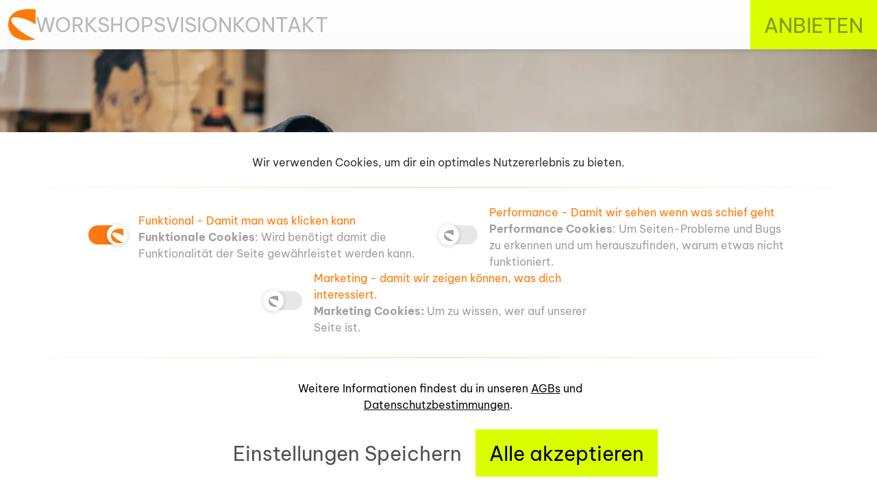

--- FILE ---
content_type: text/html; charset=utf-8
request_url: https://creavings.com/workshops/friday-ringnight-3CGaKZyJfJUuxHBL064RZR
body_size: 16410
content:
<!DOCTYPE html><html lang="de"><head><meta charSet="utf-8"/><meta name="viewport" content="width=device-width, initial-scale=1"/><link rel="stylesheet" href="/_next/static/css/52abb1e377b07095.css" data-precedence="next"/><link rel="preload" as="script" fetchPriority="low" href="/_next/static/chunks/webpack-c3f7b63aa4ce9b80.js"/><script src="/_next/static/chunks/cd2bc13a-ca70105107cf2551.js" async=""></script><script src="/_next/static/chunks/2571-756d70145e5ab057.js" async=""></script><script src="/_next/static/chunks/main-app-79f30ed89c702484.js" async=""></script><script src="/_next/static/chunks/379685a8-944d5e7c25880928.js" async=""></script><script src="/_next/static/chunks/3c5aa50f-9dbcb6e2a21a2abf.js" async=""></script><script src="/_next/static/chunks/f01f05c0-fde1408da955acf4.js" async=""></script><script src="/_next/static/chunks/f4611ead-5e6d81b64c4ed278.js" async=""></script><script src="/_next/static/chunks/1998-a7e8f01730f48e10.js" async=""></script><script src="/_next/static/chunks/8055-4fb4b49c3d1c51b6.js" async=""></script><script src="/_next/static/chunks/7116-90f54a4be98208e4.js" async=""></script><script src="/_next/static/chunks/7843-c497eec02357191f.js" async=""></script><script src="/_next/static/chunks/9552-cc206f580a4235db.js" async=""></script><script src="/_next/static/chunks/4523-7463099b4c7d1e2f.js" async=""></script><script src="/_next/static/chunks/3852-98dc9a1e51acca9a.js" async=""></script><script src="/_next/static/chunks/3708-f0ebab5468f6ddf8.js" async=""></script><script src="/_next/static/chunks/4278-d0e332d3d389552f.js" async=""></script><script src="/_next/static/chunks/app/(main)/workshops/%5BslugOrId%5D/page-17cf22f6f9f360a3.js" async=""></script><script src="/_next/static/chunks/2085-eb923593c8afdf53.js" async=""></script><script src="/_next/static/chunks/4253-816b8aa65f7e8cb7.js" async=""></script><script src="/_next/static/chunks/app/(main)/layout-e2f3ab1136f8a805.js" async=""></script><script src="/_next/static/chunks/app/(main)/error-db5e29658bd66af0.js" async=""></script><script src="/_next/static/chunks/app/(main)/loading-acb6efc79fcd27fe.js" async=""></script><script src="/_next/static/chunks/app/layout-fc9d4cc479259ee3.js" async=""></script><title>Silngerringe gießen Münster | creavings | creavings</title><meta name="description" content="Lerne, deinen eigenen Silberring zu gestalten - hier erstellst du deine eigene Wachsform und sorgst am Ende für den letzten Schliff. Nur das Silber-Gießen überlässt du den Profis. Keine Vorkenntnisse erforderlich. Mindestalter: 14 Jahre. Trage geschlossene Schuhe. Werkzeuge werden gestellt."/><meta name="application-name" content="creavings"/><link rel="author" href="/vision"/><meta name="author" content="creavings Team"/><meta name="keywords" content="workshops,workshop,creavings,creaving,creavings.de,kulturelle Bildung,Kreativität,Leben,Freizeitgestaltung,authentisch,unvergesslich,Welt,Mach mehr,Abenteuer,Fantasie,Einkommen,freie Szene,neues wagen,Kunst,Community,Engagement,Unterstützung,Respekt,Toleranz,Portal"/><meta name="creator" content="creavings Team"/><meta name="publisher" content="creavings"/><meta name="robots" content="index, follow, max-image-preview:large"/><link rel="canonical" href="https://creavings.com"/><meta name="apple-mobile-web-app-capable" content="yes"/><meta name="apple-mobile-web-app-title" content="creavings"/><meta name="apple-mobile-web-app-status-bar-style" content="default"/><meta property="og:title" content="FRIDAY RINGNIGHT "/><meta property="og:description" content="Lerne, deinen eigenen Silberring zu gestalten - hier erstellst du deine eigene Wachsform und sorgst am Ende für den letzten Schliff. Nur das Silber-Gießen überlässt du den Profis. Keine Vorkenntnisse erforderlich. Mindestalter: 14 Jahre. Trage geschlossene Schuhe. Werkzeuge werden gestellt."/><meta property="og:url" content="https://creavings.com/workshops/7711b1e6-b042-4cbd-a3d2-81553d08f14f"/><meta property="og:locale" content="de_DE"/><meta property="og:image" content="https://prod-creavings-buc-user-content.s3.eu-central-1.amazonaws.com/public/images/cving/header/IMG_1959.jpeg"/><meta property="og:image:width" content="600"/><meta property="og:image:height" content="600"/><meta property="og:image:alt" content="FRIDAY RINGNIGHT "/><meta property="og:type" content="article"/><meta name="twitter:card" content="summary_large_image"/><meta name="twitter:title" content="FRIDAY RINGNIGHT "/><meta name="twitter:description" content="Lerne, deinen eigenen Silberring zu gestalten - hier erstellst du deine eigene Wachsform und sorgst am Ende für den letzten Schliff. Nur das Silber-Gießen überlässt du den Profis. Keine Vorkenntnisse erforderlich. Mindestalter: 14 Jahre. Trage geschlossene Schuhe. Werkzeuge werden gestellt."/><meta name="twitter:image" content="https://prod-creavings-buc-user-content.s3.eu-central-1.amazonaws.com/public/images/cving/header/IMG_1959.jpeg"/><meta name="twitter:image:width" content="600"/><meta name="twitter:image:height" content="600"/><meta name="twitter:image:alt" content="FRIDAY RINGNIGHT "/><link rel="icon" href="/favicon.ico" type="image/x-icon" sizes="46x52"/><link rel="icon" href="/icon.svg?5a34abfabfe4832f" type="image/svg+xml" sizes="any"/><script src="/_next/static/chunks/polyfills-42372ed130431b0a.js" noModule=""></script></head><body class="text-gray-d-90"><div class=""><div class=""><div class=""><nav class="fixed top-0 w-full z-[100] transition-all duration-300" id="navbar"><div class="w-full h-14 md:h-18"><div class="w-full max-w-[100vw] xl:max-w-7xl mx-auto"><div class="shadow-md w-full h-14 md:h-18 bg-gradient-to-b from-white to-gray-l-98"><div class="flex flex-row w-full h-full items-center"><div class="grow basis-0 min-w-0 h-fit"><div class="flex flex-row items-center w-full p-3 gap-3 lg:gap-5"><a target="_self" href="/"><div class="w-8 lg:w-10 h-10 lg:h-12"><svg xmlns="http://www.w3.org/2000/svg" viewBox="0.999906 0.999682 38.56 43.94" preserveAspectRatio="xMidYMid meet" class="h-full w-full"><path d="M 27.281 1.093 C 19.051 1.483 12.651 3.473 8.111 7.073 C 6.591 8.273 4.811 10.293 3.811 11.933 C 1.341 15.993 0.461 21.083 1.321 26.383 C 1.901 29.923 3.331 33.433 5.251 35.983 C 6.491 37.633 8.661 39.613 10.461 40.753 C 15.631 44.003 22.921 45.453 30.811 44.773 C 35.291 44.393 36.481 44.253 38.121 43.873 C 39.611 43.543 39.611 43.483 38.101 42.983 C 35.411 42.093 31.081 40.093 28.011 38.333 C 16.831 31.923 7.591 23.753 5.571 18.503 C 4.971 16.933 4.961 15.353 5.551 14.493 C 7.081 12.223 11.931 11.943 19.261 13.693 C 26.921 15.533 35.821 19.553 39.041 22.623 L 39.561 23.123 L 39.561 12.363 L 39.561 1.603 L 39.041 1.543 C 36.861 1.293 31.111 0.963 29.561 1.003 C 29.201 1.003 28.181 1.053 27.281 1.093 Z" class="fill-p"></path></svg></div></a><div class="h-full grow basis-0 min-w-0"><div class="w-full flex-row items-center gap-3 lg:gap-5 hidden sm:hidden md:flex lg:flex"><a class="uppercase rt-base text-center lg:text-left text-gray-l-40" href="/workshops">Workshops</a><a class="uppercase rt-base text-center lg:text-left text-gray-l-40" href="/vision">Vision</a><a class="uppercase rt-base text-center lg:text-left text-gray-l-40" href="/contact">Kontakt</a></div></div></div></div><div class="self-stretch hidden sm:hidden md:block lg:block"><div class="h-full"><a class="h-full" target="_self" href="/become-a-provider"><div class="scale-100 hover:scale-105 duration-75 h-inherit flex items-center justify-center bg-q text-q-d-40 hover:text-q-d-60 rt-base pt-3.5 pb-3 px-5">ANBIETEN</div></a></div></div><div class="self-stretch md:hidden"><div class="h-full" data-headlessui-state=""><button class="h-full p-4" type="button" aria-expanded="false" data-headlessui-state=""><svg xmlns="http://www.w3.org/2000/svg" fill="none" viewBox="0 0 24 24" stroke-width="1.5" stroke="currentColor" aria-hidden="true" data-slot="icon" class="h-full w-8 text-gray-l-60"><path stroke-linecap="round" stroke-linejoin="round" d="M3.75 6.75h16.5M3.75 12h16.5m-16.5 5.25h16.5"></path></svg></button></div><div style="position:fixed;top:1px;left:1px;width:1px;height:0;padding:0;margin:-1px;overflow:hidden;clip:rect(0, 0, 0, 0);white-space:nowrap;border-width:0;display:none"></div></div></div></div></div></div></nav><div class="w-full"><div class="w-full max-w-[100vw] xl:max-w-7xl mx-auto"><div class="shadow-md-weak"><div class="w-full min-h-screen flex flex-column"><div class="flex-1"><div class="w-full h-full flex flex-col"><div class="w-full h-14 md:h-18"></div><div class="flex-1"><!--$?--><template id="B:0"></template><div class="w-full h-full flex items-center justify-center"><div class="flex flex-col items-center"><div class="lg:w-10 lg:h-12 mb-6 w-20 h-20"><svg xmlns="http://www.w3.org/2000/svg" viewBox="0.999906 0.999682 38.56 43.94" preserveAspectRatio="xMidYMid meet" class="h-full w-full"><path d="M 27.281 1.093 C 19.051 1.483 12.651 3.473 8.111 7.073 C 6.591 8.273 4.811 10.293 3.811 11.933 C 1.341 15.993 0.461 21.083 1.321 26.383 C 1.901 29.923 3.331 33.433 5.251 35.983 C 6.491 37.633 8.661 39.613 10.461 40.753 C 15.631 44.003 22.921 45.453 30.811 44.773 C 35.291 44.393 36.481 44.253 38.121 43.873 C 39.611 43.543 39.611 43.483 38.101 42.983 C 35.411 42.093 31.081 40.093 28.011 38.333 C 16.831 31.923 7.591 23.753 5.571 18.503 C 4.971 16.933 4.961 15.353 5.551 14.493 C 7.081 12.223 11.931 11.943 19.261 13.693 C 26.921 15.533 35.821 19.553 39.041 22.623 L 39.561 23.123 L 39.561 12.363 L 39.561 1.603 L 39.041 1.543 C 36.861 1.293 31.111 0.963 29.561 1.003 C 29.201 1.003 28.181 1.053 27.281 1.093 Z" class="fill-p"></path></svg></div><div class="text-gray"><p class="inline opacity-0"> </p>Es lädt </div></div></div><!--/$--></div></div></div></div></div></div></div><div class="w-full bg-s pt-14 md:pt-14 lg:pt-20"><div class="w-full"><div class="w-full max-w-[100vw] xl:max-w-7xl mx-auto"><div class="px-3 sm:px-5 md:px-8 lg:px-10 xl:px-16 py-3 sm:py-5 md:py-8 lg:py-10 xl:py-16"><div class="w-full flex flex-row justify-between mb-6 sm:mb-10 lg:mb-24"><div class="grid w-full gap-x-16 sm:gap-x-0 lg:gap-x-16 grid-cols-3 sm:grid-cols-6 lg:grid-cols-9"><div class="px-4 sm:px-0 mb-6 sm:mb-0 col-span-3 sm:col-span-2 lg:col-span-3"><div class="w-full flex flex-col items-end"><div class="-mt-4 w-3/5 mx-auto"><div class="w-full"><div class="h-14 lg:h-16 w-full"><svg xmlns="http://www.w3.org/2000/svg" viewBox="-0.000427246 -747 8438 2388" preserveAspectRatio="xMidYMid meet" class="h-full w-auto"><path d="M5089.222 10.82c-208 47-157 188 74 202 190 12 335-78 251-156-52-49-213-72-325-46zM1586.222 16.82c-191 22-361 87-455 173-100 91-98 81-101 468l-3 338 278 0 278 0-40-32c-240-196-425-422-425-519 0-24 5-28 53-41 33-8 109-13 212-13 174 1 285 20 386 69l49 23 0-238 0-239-77 1c-43 1-112 6-155 10zM2226.222 24.82c-74 24-119 53-167 107-66 75-76 120-76 339 0 189 0 190 29 248 56 115 185 218 312 251 74 19 351 22 420 5l44-11 0-194 0-194-87 7c-49 5-155 8-238 8-165 0-238-14-351-67-95-44-114-78-33-58 81 20 371 24 520 7 75-9 148-21 164-27 27-10 27-11 23-83-8-156-125-290-297-341-72-21-191-20-263 3zm214 231c57 17 92 51 83 79-13 42-85 65-217 69-165 6-263-28-256-87 3-28 51-56 119-71 55-11 221-5 271 10zM3010.222 211.82l3 209 35-5c19-3 82-4 140-4 120 2 261 34 367 84 66 31 127 69 120 76-2 2-39-5-83-17-102-26-308-37-396-19-179 35-292 149-259 260 15 51 70 106 135 136 83 37 242 55 471 52l200-3 0-250c0-213-3-260-19-318-37-136-145-258-290-326-103-50-190-71-322-78l-104-6 2 209zm590 454c21 6 50 21 64 34 36 31 26 59-34 88-42 21-61 23-187 23-131 0-143-2-185-25-122-68-6-144 205-136 55 2 117 9 137 16zM3757.222 50.82c173 187 262 479 232 757-6 58-16 120-21 139-6 19-10 37-10 41 0 5 100 8 223 8l224 0 47-31c126-84 252-306 298-529 21-98 29-330 14-398l-8-32-158 0-159 0 6 192c8 284-22 664-57 727-10 18-28-23-61-131-54-182-70-280-75-448-5-142-3-175 14-235 10-39 22-78 27-88 7-16-11-17-285-17l-293 0 42 45zM5688.222 12.82c0 5 5 26 10 48 5 22 14 86 20 141 26 255-48 514-205 711l-65 83 290 0c159 0 290-1 290-3 0-1-9-25-19-52-56-148-50-366 19-635 30-117 71-240 81-240 11 0 38 126 50 242 7 57 12 235 12 395l0 293 158 0 158 0 7-56c13-109-2-331-30-438-47-182-162-375-272-458l-49-38-227 0c-126 0-228 3-228 7zM7249.222 62.82c30 58 62 163 54 172-3 2-15-5-28-17-12-11-43-30-68-41-185-82-398 17-503 234-47 97-66 183-66 301 0 83 4 107 24 150 56 121 203 166 334 103 102-50 243-218 305-364l25-60 7 39c10 53-3 299-20 381-27 130-75 181-195 211-83 21-257 14-379-16-46-11-86-18-89-15-10 9-15 492-5 498 17 11 225-14 322-39 206-52 361-158 431-295 48-93 50-121 50-728l0-571-114 0-115 0 30 57zm-7 407c-4 109-192 336-279 336-126 0 43-315 207-384 46-20 73-2 72 48zM8033.222 12.82c-87 7-229 35-280 54-31 11-71 35-90 53-31 29-35 39-35 82 1 98 60 179 195 269 96 64 230 128 365 175 52 18 99 37 103 41 15 12-107 21-190 14-134-11-375-60-460-92-10-4-13 35-13 185l0 191 46 7c64 9 349-4 464-22 183-28 282-78 295-148 8-38-13-104-46-144-79-96-284-208-532-291-92-30-143-52-135-57 7-4 78-8 158-7 145 0 306 18 471 52l89 18 0-193 0-194-182 2c-101 1-201 3-223 5zM409.222 35.82c-288 66-443 273-403 538 26 164 114 287 255 357 112 55 193 68 382 62 88-3 173-10 189-14l29-9-49-18c-209-79-517-289-642-439-151-180-87-274 159-234 164 27 404 119 499 191l35 27 3-232c1-128 0-235-4-238-3-3-87-7-187-8-149-2-197 2-266 17zM5045.222 302.82c-4 3-7 30-7 58 0 70-33 194-74 282-51 106-110 188-197 275l-78 78 274 0 274 0 32-46c42-62 94-175 115-254 31-119 20-311-22-378-14-21-20-22-163-22-81 0-151 3-154 7z" class="fill-white"></path></svg></div></div></div><div class="w-full flex flex-row justify-center sm:justify-end gap-3 sm:mt-8 sm:pr-24 mb-4 sm:mb-0 items-center"><a class="text-white" target="_self" href="https://www.linkedin.com/company/creavings/"><svg aria-hidden="true" focusable="false" data-prefix="fab" data-icon="linkedin" class="svg-inline--fa fa-linkedin text-2xl w-8 h-8" role="img" xmlns="http://www.w3.org/2000/svg" viewBox="0 0 448 512"><path fill="currentColor" d="M416 32H31.9C14.3 32 0 46.5 0 64.3v383.4C0 465.5 14.3 480 31.9 480H416c17.6 0 32-14.5 32-32.3V64.3c0-17.8-14.4-32.3-32-32.3zM135.4 416H69V202.2h66.5V416zm-33.2-243c-21.3 0-38.5-17.3-38.5-38.5S80.9 96 102.2 96c21.2 0 38.5 17.3 38.5 38.5 0 21.3-17.2 38.5-38.5 38.5zm282.1 243h-66.4V312c0-24.8-.5-56.7-34.5-56.7-34.6 0-39.9 27-39.9 54.9V416h-66.4V202.2h63.7v29.2h.9c8.9-16.8 30.6-34.5 62.9-34.5 67.2 0 79.7 44.3 79.7 101.9V416z"></path></svg></a><a class="text-white" target="_self" href="https://instagram.com/creavings_app/"><svg aria-hidden="true" focusable="false" data-prefix="fab" data-icon="instagram" class="svg-inline--fa fa-instagram text-2xl w-8 h-8" role="img" xmlns="http://www.w3.org/2000/svg" viewBox="0 0 448 512"><path fill="currentColor" d="M224.1 141c-63.6 0-114.9 51.3-114.9 114.9s51.3 114.9 114.9 114.9S339 319.5 339 255.9 287.7 141 224.1 141zm0 189.6c-41.1 0-74.7-33.5-74.7-74.7s33.5-74.7 74.7-74.7 74.7 33.5 74.7 74.7-33.6 74.7-74.7 74.7zm146.4-194.3c0 14.9-12 26.8-26.8 26.8-14.9 0-26.8-12-26.8-26.8s12-26.8 26.8-26.8 26.8 12 26.8 26.8zm76.1 27.2c-1.7-35.9-9.9-67.7-36.2-93.9-26.2-26.2-58-34.4-93.9-36.2-37-2.1-147.9-2.1-184.9 0-35.8 1.7-67.6 9.9-93.9 36.1s-34.4 58-36.2 93.9c-2.1 37-2.1 147.9 0 184.9 1.7 35.9 9.9 67.7 36.2 93.9s58 34.4 93.9 36.2c37 2.1 147.9 2.1 184.9 0 35.9-1.7 67.7-9.9 93.9-36.2 26.2-26.2 34.4-58 36.2-93.9 2.1-37 2.1-147.8 0-184.8zM398.8 388c-7.8 19.6-22.9 34.7-42.6 42.6-29.5 11.7-99.5 9-132.1 9s-102.7 2.6-132.1-9c-19.6-7.8-34.7-22.9-42.6-42.6-11.7-29.5-9-99.5-9-132.1s-2.6-102.7 9-132.1c7.8-19.6 22.9-34.7 42.6-42.6 29.5-11.7 99.5-9 132.1-9s102.7-2.6 132.1 9c19.6 7.8 34.7 22.9 42.6 42.6 11.7 29.5 9 99.5 9 132.1s2.7 102.7-9 132.1z"></path></svg></a></div></div></div><div class="w-full flex flex-col px-4 sm:px-0 mb-6 sm:mb-0 items-center lg:items-start col-span-3 sm:col-span-2"><h3 class="text-s-l-90 font-bold mb-1 lg:mb-2">Informationen</h3><ul class=""><li class="py-1 text-center lg:text-left"><a class="text-s-l-40 py-1" target="_self" href="/workshops">Workshops</a></li><li class="py-1 text-center lg:text-left"><a class="text-s-l-40 py-1" target="_self" href="/vision">Vision</a></li><li class="py-1 text-center lg:text-left"><a class="text-s-l-40 py-1" target="_self" href="/vision">Über uns</a></li><li class="py-1 text-center lg:text-left"><a class="text-s-l-40 py-1" target="_self" href="/contact">Kontakt</a></li><li class="py-1 text-center lg:text-left"><a class="text-s-l-40 py-1" target="_self" href="/become-a-provider">Anbieter:in werden</a></li></ul></div><div class="w-full flex flex-col px-4 sm:px-0 mb-6 sm:mb-0 items-center lg:items-start col-span-3 sm:col-span-2"><h3 class="text-s-l-90 font-bold mb-1 lg:mb-2">Rechtliches</h3><ul class=""><li class="py-1 text-center lg:text-left"><a class="text-s-l-40 py-1" target="_self" href="/terms-of-service">AGB</a></li><li class="py-1 text-center lg:text-left"><a class="text-s-l-40 py-1" target="_self" href="/privacy-policy">Datenschutz</a></li><li class="py-1 text-center lg:text-left"><a class="text-s-l-40 py-1" target="_self" href="/imprint">Impressum</a></li></ul><button class="text-s-l-40 py-1" type="button">Cookies</button></div><div class="col-span-3 sm:col-span-6 lg:col-span-2"><div class="w-full px-12 sm:px-32 lg:px-0 flex flex-row gap-8 mt-0 sm:mt-16 lg:mt-0 mb-8 sm:mb-0 col-span-3 sm:col-span-6 lg:col-span-2"><a class="w-full aspect-video sm:mb-10 opacity-80 max-w-1/2 mx-auto" target="_blank" href="https://www.lwl-kultur.de/de/kulturforderung/"><div class="h-full w-full relative"><img alt="LWL" loading="lazy" decoding="async" data-nimg="fill" class="object-contain" style="position:absolute;height:100%;width:100%;left:0;top:0;right:0;bottom:0;color:transparent" src="/img/external/logo-lwl.svg"/></div></a><a class="w-full aspect-video sm:mb-10 opacity-80 max-w-1/2 mx-auto" target="_blank" href="https://www.reach-euregio.de/"><div class="h-full w-full relative fill-white"><svg width="100%" height="100%" viewBox="0 0 951.3 600.6" preserveAspectRatio="xMinYMin meet" class="absolute"><path d="M951,386.8c0-5.9-3.8-11.2-10.7-11.2h-14.9v37h2.8v-14.8h10.8l9.1,14.8h3.2l-9.2-15c5-.7,8.9-4.7,8.9-10.8h0Zm-2.8,0c0,5.3-3.7,8.5-8.7,8.5h-11.3v-16.9h12.1c5.3,0,7.9,3.9,7.9,8.4h0Zm-15.8-47.5h17.3V200.3h-17.3v61.6h-78.7v-61.6h-17.5v77.3h96.1v61.7h.1Zm-82.8,70.6l-21.5-34.3h-4.5v37h2.8v-34.5l21.5,34.5h4.5v-37h-2.8v34.3h0Zm-57.7,2.8h24.5v-2.8h-21.7v-14.4h19.6v-2.7h-19.6v-14.3h21.7v-2.8h-24.5v37h0Zm-111.2-143.5c0-30.4,22.4-54.6,52.6-54.4,21.8,0,38.5,12.9,46.7,31.2l16.7-4.8c-10.7-25.4-34.4-43.1-63.4-43.1-39.1,0-70.1,31.8-70.1,71.1s30.8,70.9,70.1,70.9c29.4,0,52.8-17.9,63.4-42.9l-16.9-4.6c-8.1,18.5-24.6,30.8-46.5,30.8-30.6,.1-52.6-24.4-52.6-54.2h0Zm-44.3,127.2h18.5v-2.7h-18.5v2.7h0Zm-15.8-57.1h18.3l-52.8-139h-26l-53.6,139h18.2l48.5-126.5,29.4,77.5h-50l9.5,15.9h45.9l12.6,33.1h0Zm-318,73.4v-14.8h10.8l9.1,14.8h3.2l-9.2-15c4.9-.7,8.9-4.8,8.9-10.9s-3.8-11.2-10.7-11.2h-15v37h2.9v.1Zm0-17.4v-16.9h12.1c5.3,0,7.9,3.9,7.9,8.4,0,5.3-3.7,8.5-8.7,8.5h-11.3Zm-15.2-19.7v22c0,8.8-6.1,12.6-11.6,12.6s-11.6-3.8-11.6-12.6v-22h-2.8v22c0,10.6,7.1,15.5,14.5,15.5s14.5-4.9,14.5-15.5v-22h-3Zm-54.5,34.3v-14.4h19.6v-2.7h-19.6v-14.3h21.7v-2.8h-24.5v37h24.5v-2.8h-21.7Zm102.2-70.6l-39.1-54h5.4c18.3-4.2,32.2-19.9,32.2-41.1,0-23.4-17.3-43.9-44.3-43.9h-59.6v139h17.5v-123.3h41.5c17.5,0,27.4,12.7,27.4,27.8,0,17.1-12.7,28-29.4,28h-18.7l47.5,67.5h19.6Zm1.3,70.6v-14.4h19.6v-2.7h-19.6v-14.3h21.7v-2.8h-24.5v37h24.5v-2.8h-21.7Zm98.9-34.7c-10,0-17.9,8.5-17.9,18.9s7.7,18.9,17.9,18.9,17.8-8.5,17.8-18.9c0-10.5-8-18.9-17.8-18.9h0Zm0,2.9c8.5,0,14.9,7.3,14.9,16.1s-6.3,16-14.9,16-15-7.3-15-16c.1-8.9,6.5-16.1,15-16.1h0Zm-26,34.6v-37h-2.8v37h2.8Zm63-89.6h-68.3l9.5,16.3h58.8v-16.3h0Zm0-122.8h-97.5v139h17.5v-61.8h72.1v-15.7h-72.1v-45.5h80v-16h0Zm-91.1,195.9h14c-.8,8-6.1,14-13.9,14-8.7,0-14.9-7.3-14.9-16s6.4-16,14.9-16c6.3,0,11,3.9,13.2,9.5l2.8-.6c-2.6-7-8.5-11.9-16.1-11.9-10,0-17.8,8.5-17.8,18.9s7.7,18.9,17.8,18.9,16.8-8.3,16.8-18.7v-.8h-16.9l.1,2.7h0Zm97.7-10.9c0-5,5.1-7.4,10.6-7.4s9.9,2.4,12.6,4.9v-3.4c-2.3-1.9-6.7-4.3-12.6-4.3-6.8,0-13.4,3.2-13.4,10.1s5.9,8.2,14,10.2c6.6,1.5,10.1,3.6,10.1,7.7,0,4.8-5,7.1-10.5,7.1-5.2,0-9.6-1.6-13.5-4.8v3.4c3.5,2.3,7.1,4.3,13.4,4.3,6.8,0,13.4-3.2,13.4-10.1,0-5.9-4.5-8.7-13-10.6-6.2-1.4-11.1-2.7-11.1-7.1h0Zm71.3-9.7l-14.6,37h3l3.8-9.6h19.5l3.8,9.6h3l-14.3-37h-4.2Zm-6.8,24.8l8.9-22.5,8.8,22.5h-17.7Zm-19.5,12.3v-34.2h12.4v-2.8h-28.1v2.8h12.8v34.2h2.9Zm-12.9-250.3l5.2-.7L495.6,0,85.6,119.9,0,522.5l571.7,78.1-20.7-152.2-5.2,.7,19.8,145.3L6.4,518,90.2,124,491.3,6.7l19.7,155.7h0Zm79.3,213.2h-14.9v37h2.9v-14.8h10.8l9.1,14.8h3.2l-9.2-15c4.9-.7,8.9-4.8,8.9-10.9-.1-5.8-3.9-11.1-10.8-11.1h0Zm-12.1,2.8h12.1c5.3,0,7.9,3.9,7.9,8.4,0,5.3-3.7,8.5-8.7,8.5h-11.3v-16.9h0Zm55.6-2.8h-28.1v2.8h12.8v34.2h2.9v-34.2h12.4v-2.8h0Zm32.5,0h-2.8v22c0,10.6,7.1,15.5,14.5,15.5s14.5-4.9,14.5-15.5v-22h-2.9v22c0,8.8-6.1,12.6-11.6,12.6s-11.6-3.8-11.6-12.6v-22h-.1Zm50.4,0h-14.9v37h2.8v-13.8h12.1c6.9-.1,10.7-5.2,10.7-11.6s-3.8-11.6-10.7-11.6h0Zm-.1,2.8c5.4,0,8,3.9,8,8.8s-2.6,8.9-8,8.9h-11.9v-17.7h11.9Zm33.4,15.5c0,10.4,7.7,18.9,17.9,18.9,7.5,0,13.6-4.8,16.2-11.6l-2.8-.8c-2.2,5.7-7.1,9.5-13.4,9.5-8.7,0-15-7.2-15-16s6.4-16.1,15-16.1c6.3,.1,11.2,4,13.4,9.6l2.8-.8c-2.7-6.8-8.9-11.6-16.2-11.6-10,0-17.9,8.4-17.9,18.9h0Zm86.2-54.6h17.5v-43.1l-17.5,10.4v32.7h0Zm51,36.3h-28.1v2.8h12.8v34.2h2.9v-34.2h12.4v-2.8h0Zm31.1,0h-24.5v37h24.5v-2.8h-21.7v-14.4h19.6v-2.7h-19.6v-14.3h21.7v-2.8h0Z"></path></svg></div></a></div></div></div></div><div class="w-full flex flex-col items-stretch"><div class="w-full h-px bg-white opacity-20 mb-2"></div><div class="grid grid-cols-1 md:grid-cols-6 lg:grid-cols-3 w-full"><div class="text-white text-center md:text-left rt-xs opacity-20 mb-1 md:mb-0 order-2 md:order-1">Creavings - v.0.1</div><p class="text-white text-center rt-xs opacity-20 mb-1 md:mb-0 order-1 md:order-2 col-span-1 md:col-span-4 lg:col-span-1">Copyright ©️ 2022-2023 Creavings UG. All rights reserved.</p><div class="text-white text-center md:text-right rt-xs mb-1 md:mb-0 opacity-20 order-3 md:order-3">DE</div></div></div></div></div></div></div><div></div></div></div></div><script src="/_next/static/chunks/webpack-c3f7b63aa4ce9b80.js" async=""></script><div hidden id="S:0"><template id="P:1"></template></div><script>(self.__next_f=self.__next_f||[]).push([0]);self.__next_f.push([2,null])</script><script>self.__next_f.push([1,"1:HL[\"/_next/static/css/52abb1e377b07095.css\",\"style\"]\n"])</script><script>self.__next_f.push([1,"2:I[3512,[],\"\"]\n5:I[5546,[],\"\"]\n7:I[8066,[],\"\"]\n8:I[2474,[\"8792\",\"static/chunks/379685a8-944d5e7c25880928.js\",\"7565\",\"static/chunks/3c5aa50f-9dbcb6e2a21a2abf.js\",\"3937\",\"static/chunks/f01f05c0-fde1408da955acf4.js\",\"4057\",\"static/chunks/f4611ead-5e6d81b64c4ed278.js\",\"1998\",\"static/chunks/1998-a7e8f01730f48e10.js\",\"8055\",\"static/chunks/8055-4fb4b49c3d1c51b6.js\",\"7116\",\"static/chunks/7116-90f54a4be98208e4.js\",\"7843\",\"static/chunks/7843-c497eec02357191f.js\",\"9552\",\"static/chunks/9552-cc206f580a4235db.js\",\"4523\",\"static/chunks/4523-7463099b4c7d1e2f.js\",\"3852\",\"static/chunks/3852-98dc9a1e51acca9a.js\",\"3708\",\"static/chunks/3708-f0ebab5468f6ddf8.js\",\"4278\",\"static/chunks/4278-d0e332d3d389552f.js\",\"5777\",\"static/chunks/app/(main)/workshops/%5BslugOrId%5D/page-17cf22f6f9f360a3.js\"],\"\"]\n9:I[1569,[\"8792\",\"static/chunks/379685a8-944d5e7c25880928.js\",\"1998\",\"static/chunks/1998-a7e8f01730f48e10.js\",\"8055\",\"static/chunks/8055-4fb4b49c3d1c51b6.js\",\"7116\",\"static/chunks/7116-90f54a4be98208e4.js\",\"7843\",\"static/chunks/7843-c497eec02357191f.js\",\"9552\",\"static/chunks/9552-cc206f580a4235db.js\",\"3852\",\"static/chunks/3852-98dc9a1e51acca9a.js\",\"2085\",\"static/chunks/2085-eb923593c8afdf53.js\",\"4253\",\"static/chunks/4253-816b8aa65f7e8cb7.js\",\"4095\",\"static/chunks/app/(main)/layout-e2f3ab1136f8a805.js\"],\"default\"]\na:I[4458,[\"8792\",\"static/chunks/379685a8-944d5e7c25880928.js\",\"1998\",\"static/chunks/1998-a7e8f01730f48e10.js\",\"8055\",\"static/chunks/8055-4fb4b49c3d1c51b6.js\",\"7116\",\"static/chunks/7116-90f54a4be98208e4.js\",\"7843\",\"static/chunks/7843-c497eec02357191f.js\",\"9552\",\"static/chunks/9552-cc206f580a4235db.js\",\"3852\",\"static/chunks/3852-98dc9a1e51acca9a.js\",\"2085\",\"static/chunks/2085-eb923593c8afdf53.js\",\"4253\",\"static/chunks/4253-816b8aa65f7e8cb7.js\",\"4095\",\"static/chunks/app/(main)/layout-e2f3ab1136f8a805.js\"],\"default\"]\nb:I[64,[\"8792\",\"static/chunks/379685a8-944d5e7c25880928.js\",\"1998\",\"static/chunks/1998-a7e8f01730f48e10.js\",\"8055\",\"static/chunks/8055-4fb4b49c3d1c51b6.js\",\"7116\",\"static/chunks/7116-90f54a4be98208e4.js\",\"7843\",\"static/chun"])</script><script>self.__next_f.push([1,"ks/7843-c497eec02357191f.js\",\"9552\",\"static/chunks/9552-cc206f580a4235db.js\",\"3852\",\"static/chunks/3852-98dc9a1e51acca9a.js\",\"2085\",\"static/chunks/2085-eb923593c8afdf53.js\",\"4253\",\"static/chunks/4253-816b8aa65f7e8cb7.js\",\"4095\",\"static/chunks/app/(main)/layout-e2f3ab1136f8a805.js\"],\"default\"]\n17:I[3711,[\"8792\",\"static/chunks/379685a8-944d5e7c25880928.js\",\"1998\",\"static/chunks/1998-a7e8f01730f48e10.js\",\"8055\",\"static/chunks/8055-4fb4b49c3d1c51b6.js\",\"7116\",\"static/chunks/7116-90f54a4be98208e4.js\",\"7843\",\"static/chunks/7843-c497eec02357191f.js\",\"4279\",\"static/chunks/app/(main)/error-db5e29658bd66af0.js\"],\"default\"]\n18:I[5482,[\"8792\",\"static/chunks/379685a8-944d5e7c25880928.js\",\"1998\",\"static/chunks/1998-a7e8f01730f48e10.js\",\"8055\",\"static/chunks/8055-4fb4b49c3d1c51b6.js\",\"7116\",\"static/chunks/7116-90f54a4be98208e4.js\",\"7843\",\"static/chunks/7843-c497eec02357191f.js\",\"9552\",\"static/chunks/9552-cc206f580a4235db.js\",\"3852\",\"static/chunks/3852-98dc9a1e51acca9a.js\",\"2085\",\"static/chunks/2085-eb923593c8afdf53.js\",\"4253\",\"static/chunks/4253-816b8aa65f7e8cb7.js\",\"4095\",\"static/chunks/app/(main)/layout-e2f3ab1136f8a805.js\"],\"default\"]\n1a:I[4557,[\"8792\",\"static/chunks/379685a8-944d5e7c25880928.js\",\"1998\",\"static/chunks/1998-a7e8f01730f48e10.js\",\"8055\",\"static/chunks/8055-4fb4b49c3d1c51b6.js\",\"7116\",\"static/chunks/7116-90f54a4be98208e4.js\",\"7843\",\"static/chunks/7843-c497eec02357191f.js\",\"9552\",\"static/chunks/9552-cc206f580a4235db.js\",\"3852\",\"static/chunks/3852-98dc9a1e51acca9a.js\",\"2085\",\"static/chunks/2085-eb923593c8afdf53.js\",\"4253\",\"static/chunks/4253-816b8aa65f7e8cb7.js\",\"4095\",\"static/chunks/app/(main)/layout-e2f3ab1136f8a805.js\"],\"default\"]\n1b:I[3852,[\"8792\",\"static/chunks/379685a8-944d5e7c25880928.js\",\"7565\",\"static/chunks/3c5aa50f-9dbcb6e2a21a2abf.js\",\"3937\",\"static/chunks/f01f05c0-fde1408da955acf4.js\",\"4057\",\"static/chunks/f4611ead-5e6d81b64c4ed278.js\",\"1998\",\"static/chunks/1998-a7e8f01730f48e10.js\",\"8055\",\"static/chunks/8055-4fb4b49c3d1c51b6.js\",\"7116\",\"static/chunks/7116-90f54a4be98208e4.js\",\"7843\",\"static/chunks/78"])</script><script>self.__next_f.push([1,"43-c497eec02357191f.js\",\"9552\",\"static/chunks/9552-cc206f580a4235db.js\",\"4523\",\"static/chunks/4523-7463099b4c7d1e2f.js\",\"3852\",\"static/chunks/3852-98dc9a1e51acca9a.js\",\"3708\",\"static/chunks/3708-f0ebab5468f6ddf8.js\",\"4278\",\"static/chunks/4278-d0e332d3d389552f.js\",\"5777\",\"static/chunks/app/(main)/workshops/%5BslugOrId%5D/page-17cf22f6f9f360a3.js\"],\"Image\"]\n1d:I[5848,[\"8792\",\"static/chunks/379685a8-944d5e7c25880928.js\",\"1998\",\"static/chunks/1998-a7e8f01730f48e10.js\",\"8055\",\"static/chunks/8055-4fb4b49c3d1c51b6.js\",\"7116\",\"static/chunks/7116-90f54a4be98208e4.js\",\"7843\",\"static/chunks/7843-c497eec02357191f.js\",\"9552\",\"static/chunks/9552-cc206f580a4235db.js\",\"3852\",\"static/chunks/3852-98dc9a1e51acca9a.js\",\"2085\",\"static/chunks/2085-eb923593c8afdf53.js\",\"4253\",\"static/chunks/4253-816b8aa65f7e8cb7.js\",\"4095\",\"static/chunks/app/(main)/layout-e2f3ab1136f8a805.js\"],\"default\"]\n1e:I[7778,[\"1998\",\"static/chunks/1998-a7e8f01730f48e10.js\",\"9090\",\"static/chunks/app/(main)/loading-acb6efc79fcd27fe.js\"],\"default\"]\n1f:I[9940,[\"1998\",\"static/chunks/1998-a7e8f01730f48e10.js\",\"8055\",\"static/chunks/8055-4fb4b49c3d1c51b6.js\",\"2085\",\"static/chunks/2085-eb923593c8afdf53.js\",\"3185\",\"static/chunks/app/layout-fc9d4cc479259ee3.js\"],\"CookieManagerProvider\"]\n20:I[6842,[\"1998\",\"static/chunks/1998-a7e8f01730f48e10.js\",\"8055\",\"static/chunks/8055-4fb4b49c3d1c51b6.js\",\"2085\",\"static/chunks/2085-eb923593c8afdf53.js\",\"3185\",\"static/chunks/app/layout-fc9d4cc479259ee3.js\"],\"default\"]\n21:I[5318,[\"1998\",\"static/chunks/1998-a7e8f01730f48e10.js\",\"8055\",\"static/chunks/8055-4fb4b49c3d1c51b6.js\",\"2085\",\"static/chunks/2085-eb923593c8afdf53.js\",\"3185\",\"static/chunks/app/layout-fc9d4cc479259ee3.js\"],\"default\"]\n22:I[1241,[\"1998\",\"static/chunks/1998-a7e8f01730f48e10.js\",\"8055\",\"static/chunks/8055-4fb4b49c3d1c51b6.js\",\"2085\",\"static/chunks/2085-eb923593c8afdf53.js\",\"3185\",\"static/chunks/app/layout-fc9d4cc479259ee3.js\"],\"default\"]\n28:I[2498,[],\"\"]\n6:[\"slugOrId\",\"friday-ringnight-3CGaKZyJfJUuxHBL064RZR\",\"d\"]\ne:{\"hideOnScroll\":true}\nd:[\"$\",\"$L9\",null,\"$e\"]\n11:{\"href\":\"/"])</script><script>self.__next_f.push([1,"workshops\",\"title\":\"Workshops\"}\n10:[\"$\",\"$La\",null,\"$11\"]\n13:{\"href\":\"/vision\",\"title\":\"Vision\"}\n12:[\"$\",\"$La\",null,\"$13\"]\n15:{\"href\":\"/contact\",\"title\":\"Kontakt\"}\n14:[\"$\",\"$La\",null,\"$15\"]\nf:[\"$10\",\"$12\",\"$14\"]\nc:[\"$d\",\"$f\"]\n16:[\"$\",\"div\",null,{\"className\":\"h-full\",\"children\":[\"$\",\"$L8\",null,{\"className\":\"h-full\",\"href\":\"/become-a-provider\",\"prefetch\":false,\"target\":\"_self\",\"replace\":\"$undefined\",\"scroll\":\"$undefined\",\"title\":\"$undefined\",\"children\":[\"$\",\"div\",null,{\"children\":\"ANBIETEN\",\"style\":{},\"className\":\"scale-100 hover:scale-105 duration-75 h-inherit flex items-center justify-center bg-q text-q-d-40 hover:text-q-d-60 rt-base pt-3.5 pb-3 px-5\"}]}],\"style\":{}}]\n19:Tb67,"])</script><script>self.__next_f.push([1,"M5089.222 10.82c-208 47-157 188 74 202 190 12 335-78 251-156-52-49-213-72-325-46zM1586.222 16.82c-191 22-361 87-455 173-100 91-98 81-101 468l-3 338 278 0 278 0-40-32c-240-196-425-422-425-519 0-24 5-28 53-41 33-8 109-13 212-13 174 1 285 20 386 69l49 23 0-238 0-239-77 1c-43 1-112 6-155 10zM2226.222 24.82c-74 24-119 53-167 107-66 75-76 120-76 339 0 189 0 190 29 248 56 115 185 218 312 251 74 19 351 22 420 5l44-11 0-194 0-194-87 7c-49 5-155 8-238 8-165 0-238-14-351-67-95-44-114-78-33-58 81 20 371 24 520 7 75-9 148-21 164-27 27-10 27-11 23-83-8-156-125-290-297-341-72-21-191-20-263 3zm214 231c57 17 92 51 83 79-13 42-85 65-217 69-165 6-263-28-256-87 3-28 51-56 119-71 55-11 221-5 271 10zM3010.222 211.82l3 209 35-5c19-3 82-4 140-4 120 2 261 34 367 84 66 31 127 69 120 76-2 2-39-5-83-17-102-26-308-37-396-19-179 35-292 149-259 260 15 51 70 106 135 136 83 37 242 55 471 52l200-3 0-250c0-213-3-260-19-318-37-136-145-258-290-326-103-50-190-71-322-78l-104-6 2 209zm590 454c21 6 50 21 64 34 36 31 26 59-34 88-42 21-61 23-187 23-131 0-143-2-185-25-122-68-6-144 205-136 55 2 117 9 137 16zM3757.222 50.82c173 187 262 479 232 757-6 58-16 120-21 139-6 19-10 37-10 41 0 5 100 8 223 8l224 0 47-31c126-84 252-306 298-529 21-98 29-330 14-398l-8-32-158 0-159 0 6 192c8 284-22 664-57 727-10 18-28-23-61-131-54-182-70-280-75-448-5-142-3-175 14-235 10-39 22-78 27-88 7-16-11-17-285-17l-293 0 42 45zM5688.222 12.82c0 5 5 26 10 48 5 22 14 86 20 141 26 255-48 514-205 711l-65 83 290 0c159 0 290-1 290-3 0-1-9-25-19-52-56-148-50-366 19-635 30-117 71-240 81-240 11 0 38 126 50 242 7 57 12 235 12 395l0 293 158 0 158 0 7-56c13-109-2-331-30-438-47-182-162-375-272-458l-49-38-227 0c-126 0-228 3-228 7zM7249.222 62.82c30 58 62 163 54 172-3 2-15-5-28-17-12-11-43-30-68-41-185-82-398 17-503 234-47 97-66 183-66 301 0 83 4 107 24 150 56 121 203 166 334 103 102-50 243-218 305-364l25-60 7 39c10 53-3 299-20 381-27 130-75 181-195 211-83 21-257 14-379-16-46-11-86-18-89-15-10 9-15 492-5 498 17 11 225-14 322-39 206-52 361-158 431-295 48-93 50-121 50-728l0-571-114 0-115 0 30 57zm-7 407c-4 109-192 336-279 336-126 0 43-315 207-384 46-20 73-2 72 48zM8033.222 12.82c-87 7-229 35-280 54-31 11-71 35-90 53-31 29-35 39-35 82 1 98 60 179 195 269 96 64 230 128 365 175 52 18 99 37 103 41 15 12-107 21-190 14-134-11-375-60-460-92-10-4-13 35-13 185l0 191 46 7c64 9 349-4 464-22 183-28 282-78 295-148 8-38-13-104-46-144-79-96-284-208-532-291-92-30-143-52-135-57 7-4 78-8 158-7 145 0 306 18 471 52l89 18 0-193 0-194-182 2c-101 1-201 3-223 5zM409.222 35.82c-288 66-443 273-403 538 26 164 114 287 255 357 112 55 193 68 382 62 88-3 173-10 189-14l29-9-49-18c-209-79-517-289-642-439-151-180-87-274 159-234 164 27 404 119 499 191l35 27 3-232c1-128 0-235-4-238-3-3-87-7-187-8-149-2-197 2-266 17zM5045.222 302.82c-4 3-7 30-7 58 0 70-33 194-74 282-51 106-110 188-197 275l-78 78 274 0 274 0 32-46c42-62 94-175 115-254 31-119 20-311-22-378-14-21-20-22-163-22-81 0-151 3-154 7z"])</script><script>self.__next_f.push([1,"1c:Td28,"])</script><script>self.__next_f.push([1,"M951,386.8c0-5.9-3.8-11.2-10.7-11.2h-14.9v37h2.8v-14.8h10.8l9.1,14.8h3.2l-9.2-15c5-.7,8.9-4.7,8.9-10.8h0Zm-2.8,0c0,5.3-3.7,8.5-8.7,8.5h-11.3v-16.9h12.1c5.3,0,7.9,3.9,7.9,8.4h0Zm-15.8-47.5h17.3V200.3h-17.3v61.6h-78.7v-61.6h-17.5v77.3h96.1v61.7h.1Zm-82.8,70.6l-21.5-34.3h-4.5v37h2.8v-34.5l21.5,34.5h4.5v-37h-2.8v34.3h0Zm-57.7,2.8h24.5v-2.8h-21.7v-14.4h19.6v-2.7h-19.6v-14.3h21.7v-2.8h-24.5v37h0Zm-111.2-143.5c0-30.4,22.4-54.6,52.6-54.4,21.8,0,38.5,12.9,46.7,31.2l16.7-4.8c-10.7-25.4-34.4-43.1-63.4-43.1-39.1,0-70.1,31.8-70.1,71.1s30.8,70.9,70.1,70.9c29.4,0,52.8-17.9,63.4-42.9l-16.9-4.6c-8.1,18.5-24.6,30.8-46.5,30.8-30.6,.1-52.6-24.4-52.6-54.2h0Zm-44.3,127.2h18.5v-2.7h-18.5v2.7h0Zm-15.8-57.1h18.3l-52.8-139h-26l-53.6,139h18.2l48.5-126.5,29.4,77.5h-50l9.5,15.9h45.9l12.6,33.1h0Zm-318,73.4v-14.8h10.8l9.1,14.8h3.2l-9.2-15c4.9-.7,8.9-4.8,8.9-10.9s-3.8-11.2-10.7-11.2h-15v37h2.9v.1Zm0-17.4v-16.9h12.1c5.3,0,7.9,3.9,7.9,8.4,0,5.3-3.7,8.5-8.7,8.5h-11.3Zm-15.2-19.7v22c0,8.8-6.1,12.6-11.6,12.6s-11.6-3.8-11.6-12.6v-22h-2.8v22c0,10.6,7.1,15.5,14.5,15.5s14.5-4.9,14.5-15.5v-22h-3Zm-54.5,34.3v-14.4h19.6v-2.7h-19.6v-14.3h21.7v-2.8h-24.5v37h24.5v-2.8h-21.7Zm102.2-70.6l-39.1-54h5.4c18.3-4.2,32.2-19.9,32.2-41.1,0-23.4-17.3-43.9-44.3-43.9h-59.6v139h17.5v-123.3h41.5c17.5,0,27.4,12.7,27.4,27.8,0,17.1-12.7,28-29.4,28h-18.7l47.5,67.5h19.6Zm1.3,70.6v-14.4h19.6v-2.7h-19.6v-14.3h21.7v-2.8h-24.5v37h24.5v-2.8h-21.7Zm98.9-34.7c-10,0-17.9,8.5-17.9,18.9s7.7,18.9,17.9,18.9,17.8-8.5,17.8-18.9c0-10.5-8-18.9-17.8-18.9h0Zm0,2.9c8.5,0,14.9,7.3,14.9,16.1s-6.3,16-14.9,16-15-7.3-15-16c.1-8.9,6.5-16.1,15-16.1h0Zm-26,34.6v-37h-2.8v37h2.8Zm63-89.6h-68.3l9.5,16.3h58.8v-16.3h0Zm0-122.8h-97.5v139h17.5v-61.8h72.1v-15.7h-72.1v-45.5h80v-16h0Zm-91.1,195.9h14c-.8,8-6.1,14-13.9,14-8.7,0-14.9-7.3-14.9-16s6.4-16,14.9-16c6.3,0,11,3.9,13.2,9.5l2.8-.6c-2.6-7-8.5-11.9-16.1-11.9-10,0-17.8,8.5-17.8,18.9s7.7,18.9,17.8,18.9,16.8-8.3,16.8-18.7v-.8h-16.9l.1,2.7h0Zm97.7-10.9c0-5,5.1-7.4,10.6-7.4s9.9,2.4,12.6,4.9v-3.4c-2.3-1.9-6.7-4.3-12.6-4.3-6.8,0-13.4,3.2-13.4,10.1s5.9,8.2,14,10.2c6.6,1.5,10.1,3.6,10.1,7.7,0,4.8-5,7.1-10.5,7.1-5.2,0-9.6-1.6-13.5-4.8v3.4c3.5,2.3,7.1,4.3,13.4,4.3,6.8,0,13.4-3.2,13.4-10.1,0-5.9-4.5-8.7-13-10.6-6.2-1.4-11.1-2.7-11.1-7.1h0Zm71.3-9.7l-14.6,37h3l3.8-9.6h19.5l3.8,9.6h3l-14.3-37h-4.2Zm-6.8,24.8l8.9-22.5,8.8,22.5h-17.7Zm-19.5,12.3v-34.2h12.4v-2.8h-28.1v2.8h12.8v34.2h2.9Zm-12.9-250.3l5.2-.7L495.6,0,85.6,119.9,0,522.5l571.7,78.1-20.7-152.2-5.2,.7,19.8,145.3L6.4,518,90.2,124,491.3,6.7l19.7,155.7h0Zm79.3,213.2h-14.9v37h2.9v-14.8h10.8l9.1,14.8h3.2l-9.2-15c4.9-.7,8.9-4.8,8.9-10.9-.1-5.8-3.9-11.1-10.8-11.1h0Zm-12.1,2.8h12.1c5.3,0,7.9,3.9,7.9,8.4,0,5.3-3.7,8.5-8.7,8.5h-11.3v-16.9h0Zm55.6-2.8h-28.1v2.8h12.8v34.2h2.9v-34.2h12.4v-2.8h0Zm32.5,0h-2.8v22c0,10.6,7.1,15.5,14.5,15.5s14.5-4.9,14.5-15.5v-22h-2.9v22c0,8.8-6.1,12.6-11.6,12.6s-11.6-3.8-11.6-12.6v-22h-.1Zm50.4,0h-14.9v37h2.8v-13.8h12.1c6.9-.1,10.7-5.2,10.7-11.6s-3.8-11.6-10.7-11.6h0Zm-.1,2.8c5.4,0,8,3.9,8,8.8s-2.6,8.9-8,8.9h-11.9v-17.7h11.9Zm33.4,15.5c0,10.4,7.7,18.9,17.9,18.9,7.5,0,13.6-4.8,16.2-11.6l-2.8-.8c-2.2,5.7-7.1,9.5-13.4,9.5-8.7,0-15-7.2-15-16s6.4-16.1,15-16.1c6.3,.1,11.2,4,13.4,9.6l2.8-.8c-2.7-6.8-8.9-11.6-16.2-11.6-10,0-17.9,8.4-17.9,18.9h0Zm86.2-54.6h17.5v-43.1l-17.5,10.4v32.7h0Zm51,36.3h-28.1v2.8h12.8v34.2h2.9v-34.2h12.4v-2.8h0Zm31.1,0h-24.5v37h24.5v-2.8h-21.7v-14.4h19.6v-2.7h-19.6v-14.3h21.7v-2.8h0Z"])</script><script>self.__next_f.push([1,"23:{\"fontFamily\":\"system-ui,\\\"Segoe UI\\\",Roboto,Helvetica,Arial,sans-serif,\\\"Apple Color Emoji\\\",\\\"Segoe UI Emoji\\\"\",\"height\":\"100vh\",\"textAlign\":\"center\",\"display\":\"flex\",\"flexDirection\":\"column\",\"alignItems\":\"center\",\"justifyContent\":\"center\"}\n24:{\"display\":\"inline-block\",\"margin\":\"0 20px 0 0\",\"padding\":\"0 23px 0 0\",\"fontSize\":24,\"fontWeight\":500,\"verticalAlign\":\"top\",\"lineHeight\":\"49px\"}\n25:{\"display\":\"inline-block\"}\n26:{\"fontSize\":14,\"fontWeight\":400,\"lineHeight\":\"49px\",\"margin\":0}\n29:[]\n"])</script><script>self.__next_f.push([1,"0:[\"$\",\"$L2\",null,{\"buildId\":\"0IR6nB7gsdNm9iYh0IoEC\",\"assetPrefix\":\"\",\"urlParts\":[\"\",\"workshops\",\"friday-ringnight-3CGaKZyJfJUuxHBL064RZR\"],\"initialTree\":[\"\",{\"children\":[\"(main)\",{\"children\":[\"workshops\",{\"children\":[[\"slugOrId\",\"friday-ringnight-3CGaKZyJfJUuxHBL064RZR\",\"d\"],{\"children\":[\"__PAGE__\",{}]}]}]}]},\"$undefined\",\"$undefined\",true],\"initialSeedData\":[\"\",{\"children\":[\"(main)\",{\"children\":[\"workshops\",{\"children\":[[\"slugOrId\",\"friday-ringnight-3CGaKZyJfJUuxHBL064RZR\",\"d\"],{\"children\":[\"__PAGE__\",{},[[\"$L3\",\"$L4\",null],null],null]},[null,[\"$\",\"$L5\",null,{\"parallelRouterKey\":\"children\",\"segmentPath\":[\"children\",\"(main)\",\"children\",\"workshops\",\"children\",\"$6\",\"children\"],\"error\":\"$undefined\",\"errorStyles\":\"$undefined\",\"errorScripts\":\"$undefined\",\"template\":[\"$\",\"$L7\",null,{}],\"templateStyles\":\"$undefined\",\"templateScripts\":\"$undefined\",\"notFound\":\"$undefined\",\"notFoundStyles\":\"$undefined\"}]],null]},[null,[\"$\",\"$L5\",null,{\"parallelRouterKey\":\"children\",\"segmentPath\":[\"children\",\"(main)\",\"children\",\"workshops\",\"children\"],\"error\":\"$undefined\",\"errorStyles\":\"$undefined\",\"errorScripts\":\"$undefined\",\"template\":[\"$\",\"$L7\",null,{}],\"templateStyles\":\"$undefined\",\"templateScripts\":\"$undefined\",\"notFound\":\"$undefined\",\"notFoundStyles\":\"$undefined\"}]],null]},[[null,[[\"$\",\"nav\",null,{\"className\":\"fixed top-0 w-full z-[100] transition-all duration-300\",\"id\":\"navbar\",\"children\":[\"$\",\"div\",null,{\"className\":\"w-full h-14 md:h-18\",\"children\":[\"$\",\"div\",null,{\"className\":\"w-full max-w-[100vw] xl:max-w-7xl mx-auto\",\"children\":[\"$\",\"div\",null,{\"className\":\"shadow-md w-full h-14 md:h-18 bg-gradient-to-b from-white to-gray-l-98\",\"children\":[\"$\",\"div\",null,{\"className\":\"flex flex-row w-full h-full items-center\",\"children\":[[\"$\",\"div\",null,{\"className\":\"grow basis-0 min-w-0 h-fit\",\"children\":[\"$\",\"div\",null,{\"children\":[[\"$\",\"$L8\",null,{\"className\":\"$undefined\",\"href\":\"/\",\"prefetch\":false,\"target\":\"_self\",\"replace\":\"$undefined\",\"scroll\":\"$undefined\",\"title\":\"$undefined\",\"children\":[\"$\",\"div\",null,{\"className\":\"w-8 lg:w-10 h-10 lg:h-12\",\"children\":[\"$\",\"svg\",null,{\"xmlns\":\"http://www.w3.org/2000/svg\",\"viewBox\":\"0.999906 0.999682 38.56 43.94\",\"preserveAspectRatio\":\"xMidYMid meet\",\"children\":[\"$\",\"path\",null,{\"d\":\"M 27.281 1.093 C 19.051 1.483 12.651 3.473 8.111 7.073 C 6.591 8.273 4.811 10.293 3.811 11.933 C 1.341 15.993 0.461 21.083 1.321 26.383 C 1.901 29.923 3.331 33.433 5.251 35.983 C 6.491 37.633 8.661 39.613 10.461 40.753 C 15.631 44.003 22.921 45.453 30.811 44.773 C 35.291 44.393 36.481 44.253 38.121 43.873 C 39.611 43.543 39.611 43.483 38.101 42.983 C 35.411 42.093 31.081 40.093 28.011 38.333 C 16.831 31.923 7.591 23.753 5.571 18.503 C 4.971 16.933 4.961 15.353 5.551 14.493 C 7.081 12.223 11.931 11.943 19.261 13.693 C 26.921 15.533 35.821 19.553 39.041 22.623 L 39.561 23.123 L 39.561 12.363 L 39.561 1.603 L 39.041 1.543 C 36.861 1.293 31.111 0.963 29.561 1.003 C 29.201 1.003 28.181 1.053 27.281 1.093 Z\",\"style\":{},\"className\":\"fill-p\"}],\"style\":{},\"className\":\"h-full w-full\"}],\"style\":{}}]}],[\"$\",\"div\",null,{\"children\":[\"$\",\"div\",null,{\"children\":[[\"$\",\"$L9\",null,{\"hideOnScroll\":true}],[[\"$\",\"$La\",null,{\"href\":\"/workshops\",\"title\":\"Workshops\"}],[\"$\",\"$La\",null,{\"href\":\"/vision\",\"title\":\"Vision\"}],[\"$\",\"$La\",null,{\"href\":\"/contact\",\"title\":\"Kontakt\"}]]],\"className\":\"w-full flex-row items-center gap-3 lg:gap-5 hidden sm:hidden md:flex lg:flex\",\"style\":{}}],\"style\":{},\"className\":\"h-full grow basis-0 min-w-0\"}]],\"className\":\"flex flex-row items-center w-full p-3 gap-3 lg:gap-5\",\"style\":{}}],\"style\":{}}],[\"$\",\"div\",null,{\"children\":[\"$\",\"div\",null,{\"className\":\"h-full\",\"children\":[\"$\",\"$L8\",null,{\"className\":\"h-full\",\"href\":\"/become-a-provider\",\"prefetch\":false,\"target\":\"_self\",\"replace\":\"$undefined\",\"scroll\":\"$undefined\",\"title\":\"$undefined\",\"children\":[\"$\",\"div\",null,{\"children\":\"ANBIETEN\",\"style\":{},\"className\":\"scale-100 hover:scale-105 duration-75 h-inherit flex items-center justify-center bg-q text-q-d-40 hover:text-q-d-60 rt-base pt-3.5 pb-3 px-5\"}]}],\"style\":{}}],\"style\":{},\"className\":\"self-stretch hidden sm:hidden md:block lg:block\"}],[\"$\",\"$Lb\",null,{\"id\":\"navbarmobile\",\"className\":\"md:hidden\",\"children\":[\"$c\",[\"$\",\"div\",null,{\"children\":\"$16\",\"style\":{},\"className\":\"self-stretch mt-2\"}]]}]],\"style\":{}}],\"style\":{}}]}],\"style\":{}}],\"style\":{}}],[\"$\",\"div\",null,{\"className\":\"w-full\",\"children\":[\"$\",\"div\",null,{\"className\":\"w-full max-w-[100vw] xl:max-w-7xl mx-auto\",\"children\":[\"$\",\"div\",null,{\"className\":\"shadow-md-weak\",\"children\":[\"$\",\"div\",null,{\"className\":\"w-full min-h-screen flex flex-column\",\"children\":[\"$\",\"div\",null,{\"children\":[\"$\",\"div\",null,{\"className\":\"w-full h-full flex flex-col\",\"children\":[[\"$\",\"div\",null,{\"className\":\"w-full h-14 md:h-18\",\"style\":{}}],[\"$\",\"div\",null,{\"children\":[\"$\",\"$L5\",null,{\"parallelRouterKey\":\"children\",\"segmentPath\":[\"children\",\"(main)\",\"children\"],\"error\":\"$17\",\"errorStyles\":[],\"errorScripts\":[],\"template\":[\"$\",\"$L7\",null,{}],\"templateStyles\":\"$undefined\",\"templateScripts\":\"$undefined\",\"notFound\":[[\"$\",\"title\",null,{\"children\":\"404: This page could not be found.\"}],[\"$\",\"div\",null,{\"style\":{\"fontFamily\":\"system-ui,\\\"Segoe UI\\\",Roboto,Helvetica,Arial,sans-serif,\\\"Apple Color Emoji\\\",\\\"Segoe UI Emoji\\\"\",\"height\":\"100vh\",\"textAlign\":\"center\",\"display\":\"flex\",\"flexDirection\":\"column\",\"alignItems\":\"center\",\"justifyContent\":\"center\"},\"children\":[\"$\",\"div\",null,{\"children\":[[\"$\",\"style\",null,{\"dangerouslySetInnerHTML\":{\"__html\":\"body{color:#000;background:#fff;margin:0}.next-error-h1{border-right:1px solid rgba(0,0,0,.3)}@media (prefers-color-scheme:dark){body{color:#fff;background:#000}.next-error-h1{border-right:1px solid rgba(255,255,255,.3)}}\"}}],[\"$\",\"h1\",null,{\"className\":\"next-error-h1\",\"style\":{\"display\":\"inline-block\",\"margin\":\"0 20px 0 0\",\"padding\":\"0 23px 0 0\",\"fontSize\":24,\"fontWeight\":500,\"verticalAlign\":\"top\",\"lineHeight\":\"49px\"},\"children\":\"404\"}],[\"$\",\"div\",null,{\"style\":{\"display\":\"inline-block\"},\"children\":[\"$\",\"h2\",null,{\"style\":{\"fontSize\":14,\"fontWeight\":400,\"lineHeight\":\"49px\",\"margin\":0},\"children\":\"This page could not be found.\"}]}]]}]}]],\"notFoundStyles\":[]}],\"style\":{},\"className\":\"flex-1\"}]],\"style\":{}}],\"style\":{},\"className\":\"flex-1\"}],\"style\":{}}],\"style\":{}}]}],\"style\":{}}],[\"$\",\"$L18\",null,{}],[\"$\",\"div\",null,{\"children\":[\"$\",\"div\",null,{\"className\":\"w-full\",\"children\":[\"$\",\"div\",null,{\"className\":\"w-full max-w-[100vw] xl:max-w-7xl mx-auto\",\"children\":[\"$\",\"div\",null,{\"className\":\"px-3 sm:px-5 md:px-8 lg:px-10 xl:px-16 py-3 sm:py-5 md:py-8 lg:py-10 xl:py-16\",\"children\":[[\"$\",\"div\",null,{\"children\":[\"$\",\"div\",null,{\"className\":\"grid w-full gap-x-16 sm:gap-x-0 lg:gap-x-16 grid-cols-3 sm:grid-cols-6 lg:grid-cols-9\",\"children\":[[\"$\",\"div\",null,{\"className\":\"px-4 sm:px-0 mb-6 sm:mb-0 col-span-3 sm:col-span-2 lg:col-span-3\",\"children\":[\"$\",\"div\",null,{\"children\":[[\"$\",\"div\",null,{\"children\":[\"$\",\"div\",null,{\"children\":[\"$\",\"div\",null,{\"className\":\"h-14 lg:h-16 w-full\",\"children\":[\"$\",\"svg\",null,{\"xmlns\":\"http://www.w3.org/2000/svg\",\"viewBox\":\"-0.000427246 -747 8438 2388\",\"preserveAspectRatio\":\"xMidYMid meet\",\"children\":[\"$\",\"path\",null,{\"d\":\"$19\",\"style\":{},\"className\":\"fill-white\"}],\"style\":{},\"className\":\"h-full w-auto\"}],\"style\":{}}],\"style\":{},\"className\":\"w-full\"}],\"style\":{},\"className\":\"-mt-4 w-3/5 mx-auto\"}],[\"$\",\"div\",null,{\"children\":[[\"$\",\"$L8\",null,{\"className\":\"text-white\",\"href\":\"https://www.linkedin.com/company/creavings/\",\"prefetch\":false,\"target\":\"_self\",\"replace\":\"$undefined\",\"scroll\":\"$undefined\",\"title\":\"$undefined\",\"children\":[\"$\",\"svg\",null,{\"aria-hidden\":\"true\",\"focusable\":\"false\",\"data-prefix\":\"fab\",\"data-icon\":\"linkedin\",\"className\":\"svg-inline--fa fa-linkedin text-2xl w-8 h-8\",\"role\":\"img\",\"xmlns\":\"http://www.w3.org/2000/svg\",\"viewBox\":\"0 0 448 512\",\"style\":{},\"children\":[\"$\",\"path\",null,{\"fill\":\"currentColor\",\"d\":\"M416 32H31.9C14.3 32 0 46.5 0 64.3v383.4C0 465.5 14.3 480 31.9 480H416c17.6 0 32-14.5 32-32.3V64.3c0-17.8-14.4-32.3-32-32.3zM135.4 416H69V202.2h66.5V416zm-33.2-243c-21.3 0-38.5-17.3-38.5-38.5S80.9 96 102.2 96c21.2 0 38.5 17.3 38.5 38.5 0 21.3-17.2 38.5-38.5 38.5zm282.1 243h-66.4V312c0-24.8-.5-56.7-34.5-56.7-34.6 0-39.9 27-39.9 54.9V416h-66.4V202.2h63.7v29.2h.9c8.9-16.8 30.6-34.5 62.9-34.5 67.2 0 79.7 44.3 79.7 101.9V416z\",\"style\":{}}]}]}],[\"$\",\"$L8\",null,{\"className\":\"text-white\",\"href\":\"https://instagram.com/creavings_app/\",\"prefetch\":false,\"target\":\"_self\",\"replace\":\"$undefined\",\"scroll\":\"$undefined\",\"title\":\"$undefined\",\"children\":[\"$\",\"svg\",null,{\"aria-hidden\":\"true\",\"focusable\":\"false\",\"data-prefix\":\"fab\",\"data-icon\":\"instagram\",\"className\":\"svg-inline--fa fa-instagram text-2xl w-8 h-8\",\"role\":\"img\",\"xmlns\":\"http://www.w3.org/2000/svg\",\"viewBox\":\"0 0 448 512\",\"style\":{},\"children\":[\"$\",\"path\",null,{\"fill\":\"currentColor\",\"d\":\"M224.1 141c-63.6 0-114.9 51.3-114.9 114.9s51.3 114.9 114.9 114.9S339 319.5 339 255.9 287.7 141 224.1 141zm0 189.6c-41.1 0-74.7-33.5-74.7-74.7s33.5-74.7 74.7-74.7 74.7 33.5 74.7 74.7-33.6 74.7-74.7 74.7zm146.4-194.3c0 14.9-12 26.8-26.8 26.8-14.9 0-26.8-12-26.8-26.8s12-26.8 26.8-26.8 26.8 12 26.8 26.8zm76.1 27.2c-1.7-35.9-9.9-67.7-36.2-93.9-26.2-26.2-58-34.4-93.9-36.2-37-2.1-147.9-2.1-184.9 0-35.8 1.7-67.6 9.9-93.9 36.1s-34.4 58-36.2 93.9c-2.1 37-2.1 147.9 0 184.9 1.7 35.9 9.9 67.7 36.2 93.9s58 34.4 93.9 36.2c37 2.1 147.9 2.1 184.9 0 35.9-1.7 67.7-9.9 93.9-36.2 26.2-26.2 34.4-58 36.2-93.9 2.1-37 2.1-147.8 0-184.8zM398.8 388c-7.8 19.6-22.9 34.7-42.6 42.6-29.5 11.7-99.5 9-132.1 9s-102.7 2.6-132.1-9c-19.6-7.8-34.7-22.9-42.6-42.6-11.7-29.5-9-99.5-9-132.1s-2.6-102.7 9-132.1c7.8-19.6 22.9-34.7 42.6-42.6 29.5-11.7 99.5-9 132.1-9s102.7-2.6 132.1 9c19.6 7.8 34.7 22.9 42.6 42.6 11.7 29.5 9 99.5 9 132.1s2.7 102.7-9 132.1z\",\"style\":{}}]}]}]],\"style\":{},\"className\":\"w-full flex flex-row justify-center sm:justify-end gap-3 sm:mt-8 sm:pr-24 mb-4 sm:mb-0 items-center\"}]],\"style\":{},\"className\":\"w-full flex flex-col items-end\"}],\"style\":{}}],[\"$\",\"div\",null,{\"className\":\"w-full flex flex-col px-4 sm:px-0 mb-6 sm:mb-0 items-center lg:items-start col-span-3 sm:col-span-2\",\"children\":[[\"$\",\"h3\",null,{\"children\":\"Informationen\",\"style\":{},\"className\":\"text-s-l-90 font-bold mb-1 lg:mb-2\"}],[\"$\",\"ul\",null,{\"children\":[[\"$\",\"li\",null,{\"children\":[\"$\",\"$L8\",null,{\"className\":\"text-s-l-40 py-1\",\"href\":\"/workshops\",\"prefetch\":false,\"target\":\"_self\",\"replace\":\"$undefined\",\"scroll\":\"$undefined\",\"title\":\"$undefined\",\"children\":\"Workshops\"}],\"style\":{},\"className\":\"py-1 text-center lg:text-left\"}],[\"$\",\"li\",null,{\"children\":[\"$\",\"$L8\",null,{\"className\":\"text-s-l-40 py-1\",\"href\":\"/vision\",\"prefetch\":false,\"target\":\"_self\",\"replace\":\"$undefined\",\"scroll\":\"$undefined\",\"title\":\"$undefined\",\"children\":\"Vision\"}],\"style\":{},\"className\":\"py-1 text-center lg:text-left\"}],[\"$\",\"li\",null,{\"children\":[\"$\",\"$L8\",null,{\"className\":\"text-s-l-40 py-1\",\"href\":\"/vision\",\"prefetch\":false,\"target\":\"_self\",\"replace\":\"$undefined\",\"scroll\":\"$undefined\",\"title\":\"$undefined\",\"children\":\"Über uns\"}],\"style\":{},\"className\":\"py-1 text-center lg:text-left\"}],[\"$\",\"li\",null,{\"children\":[\"$\",\"$L8\",null,{\"className\":\"text-s-l-40 py-1\",\"href\":\"/contact\",\"prefetch\":false,\"target\":\"_self\",\"replace\":\"$undefined\",\"scroll\":\"$undefined\",\"title\":\"$undefined\",\"children\":\"Kontakt\"}],\"style\":{},\"className\":\"py-1 text-center lg:text-left\"}],[\"$\",\"li\",null,{\"children\":[\"$\",\"$L8\",null,{\"className\":\"text-s-l-40 py-1\",\"href\":\"/become-a-provider\",\"prefetch\":false,\"target\":\"_self\",\"replace\":\"$undefined\",\"scroll\":\"$undefined\",\"title\":\"$undefined\",\"children\":\"Anbieter:in werden\"}],\"style\":{},\"className\":\"py-1 text-center lg:text-left\"}]],\"style\":{},\"className\":\"\"}],\"$undefined\"],\"style\":{}}],[\"$\",\"div\",null,{\"className\":\"w-full flex flex-col px-4 sm:px-0 mb-6 sm:mb-0 items-center lg:items-start col-span-3 sm:col-span-2\",\"children\":[[\"$\",\"h3\",null,{\"children\":\"Rechtliches\",\"style\":{},\"className\":\"text-s-l-90 font-bold mb-1 lg:mb-2\"}],[\"$\",\"ul\",null,{\"children\":[[\"$\",\"li\",null,{\"children\":[\"$\",\"$L8\",null,{\"className\":\"text-s-l-40 py-1\",\"href\":\"/terms-of-service\",\"prefetch\":false,\"target\":\"_self\",\"replace\":\"$undefined\",\"scroll\":\"$undefined\",\"title\":\"$undefined\",\"children\":\"AGB\"}],\"style\":{},\"className\":\"py-1 text-center lg:text-left\"}],[\"$\",\"li\",null,{\"children\":[\"$\",\"$L8\",null,{\"className\":\"text-s-l-40 py-1\",\"href\":\"/privacy-policy\",\"prefetch\":false,\"target\":\"_self\",\"replace\":\"$undefined\",\"scroll\":\"$undefined\",\"title\":\"$undefined\",\"children\":\"Datenschutz\"}],\"style\":{},\"className\":\"py-1 text-center lg:text-left\"}],[\"$\",\"li\",null,{\"children\":[\"$\",\"$L8\",null,{\"className\":\"text-s-l-40 py-1\",\"href\":\"/imprint\",\"prefetch\":false,\"target\":\"_self\",\"replace\":\"$undefined\",\"scroll\":\"$undefined\",\"title\":\"$undefined\",\"children\":\"Impressum\"}],\"style\":{},\"className\":\"py-1 text-center lg:text-left\"}]],\"style\":{},\"className\":\"\"}],[\"$\",\"$L1a\",null,{}]],\"style\":{}}],[\"$\",\"div\",null,{\"className\":\"col-span-3 sm:col-span-6 lg:col-span-2\",\"children\":[\"$\",\"div\",null,{\"className\":\"w-full px-12 sm:px-32 lg:px-0 flex flex-row gap-8 mt-0 sm:mt-16 lg:mt-0 mb-8 sm:mb-0 col-span-3 sm:col-span-6 lg:col-span-2\",\"children\":[[\"$\",\"$L8\",null,{\"className\":\"w-full aspect-video sm:mb-10 opacity-80 max-w-1/2 mx-auto\",\"href\":\"https://www.lwl-kultur.de/de/kulturforderung/\",\"prefetch\":false,\"target\":\"_blank\",\"replace\":\"$undefined\",\"scroll\":\"$undefined\",\"title\":\"$undefined\",\"children\":[\"$\",\"div\",null,{\"children\":[\"$\",\"$L1b\",null,{\"className\":\"object-contain\",\"fill\":true,\"src\":\"/img/external/logo-lwl.svg\",\"alt\":\"LWL\"}],\"style\":{},\"className\":\"h-full w-full relative\"}]}],[\"$\",\"$L8\",null,{\"className\":\"w-full aspect-video sm:mb-10 opacity-80 max-w-1/2 mx-auto\",\"href\":\"https://www.reach-euregio.de/\",\"prefetch\":false,\"target\":\"_blank\",\"replace\":\"$undefined\",\"scroll\":\"$undefined\",\"title\":\"$undefined\",\"children\":[\"$\",\"div\",null,{\"className\":\"h-full w-full relative fill-white\",\"children\":[\"$\",\"svg\",null,{\"width\":\"100%\",\"height\":\"100%\",\"viewBox\":\"0 0 951.3 600.6\",\"preserveAspectRatio\":\"xMinYMin meet\",\"children\":[\"$\",\"path\",null,{\"d\":\"$1c\"}],\"style\":{},\"className\":\"absolute\"}],\"style\":{}}]}]],\"style\":{}}],\"style\":{}}]],\"style\":{}}],\"style\":{},\"className\":\"w-full flex flex-row justify-between mb-6 sm:mb-10 lg:mb-24\"}],[\"$\",\"div\",null,{\"className\":\"w-full flex flex-col items-stretch\",\"children\":[[\"$\",\"div\",null,{\"style\":{},\"className\":\"w-full h-px bg-white opacity-20 mb-2\"}],[\"$\",\"div\",null,{\"className\":\"grid grid-cols-1 md:grid-cols-6 lg:grid-cols-3 w-full\",\"children\":[[\"$\",\"div\",null,{\"children\":\"Creavings - v.0.1\",\"style\":{},\"className\":\"text-white text-center md:text-left rt-xs opacity-20 mb-1 md:mb-0 order-2 md:order-1\"}],[\"$\",\"p\",null,{\"className\":\"text-white text-center rt-xs opacity-20 mb-1 md:mb-0 order-1 md:order-2 col-span-1 md:col-span-4 lg:col-span-1\",\"children\":\"Copyright ©️ 2022-2023 Creavings UG. All rights reserved.\",\"style\":{}}],[\"$\",\"div\",null,{\"children\":\"DE\",\"style\":{},\"className\":\"text-white text-center md:text-right rt-xs mb-1 md:mb-0 opacity-20 order-3 md:order-3\"}]]}]],\"style\":{}}]],\"style\":{}}]}],\"style\":{}}],\"style\":{},\"className\":\"w-full bg-s pt-14 md:pt-14 lg:pt-20\"}],[\"$\",\"$L1d\",null,{}]]],null],[[\"$\",\"div\",null,{\"children\":[\"$\",\"$L1e\",null,{}],\"style\":{},\"className\":\"w-full h-full flex items-center justify-center\"}],[],[]]]},[[[[\"$\",\"link\",\"0\",{\"rel\":\"stylesheet\",\"href\":\"/_next/static/css/52abb1e377b07095.css\",\"precedence\":\"next\",\"crossOrigin\":\"$undefined\"}]],[\"$\",\"html\",null,{\"lang\":\"de\",\"children\":[\"$\",\"body\",null,{\"className\":\"text-gray-d-90\",\"children\":[\"$\",\"$L1f\",null,{\"children\":[\"$\",\"$L20\",null,{\"type\":\"GOOGLE\",\"children\":[\"$\",\"$L21\",null,{\"type\":\"META\",\"trackingId\":\"732308258419354\",\"children\":[\"$\",\"$L22\",null,{\"children\":[\"$\",\"div\",null,{\"children\":[\"$\",\"$L5\",null,{\"parallelRouterKey\":\"children\",\"segmentPath\":[\"children\"],\"error\":\"$undefined\",\"errorStyles\":\"$undefined\",\"errorScripts\":\"$undefined\",\"template\":[\"$\",\"$L7\",null,{}],\"templateStyles\":\"$undefined\",\"templateScripts\":\"$undefined\",\"notFound\":[[\"$\",\"title\",null,{\"children\":\"404: This page could not be found.\"}],[\"$\",\"div\",null,{\"style\":\"$23\",\"children\":[\"$\",\"div\",null,{\"children\":[[\"$\",\"style\",null,{\"dangerouslySetInnerHTML\":{\"__html\":\"body{color:#000;background:#fff;margin:0}.next-error-h1{border-right:1px solid rgba(0,0,0,.3)}@media (prefers-color-scheme:dark){body{color:#fff;background:#000}.next-error-h1{border-right:1px solid rgba(255,255,255,.3)}}\"}}],[\"$\",\"h1\",null,{\"className\":\"next-error-h1\",\"style\":\"$24\",\"children\":\"404\"}],[\"$\",\"div\",null,{\"style\":\"$25\",\"children\":[\"$\",\"h2\",null,{\"style\":\"$26\",\"children\":\"This page could not be found.\"}]}]]}]}]],\"notFoundStyles\":[]}],\"style\":{},\"className\":\"\"}]}]}]}]}]}]}]],null],null],\"couldBeIntercepted\":false,\"initialHead\":[null,\"$L27\"],\"globalErrorComponent\":\"$28\",\"missingSlots\":\"$W29\"}]\n"])</script><script>self.__next_f.push([1,"27:[[\"$\",\"meta\",\"0\",{\"name\":\"viewport\",\"content\":\"width=device-width, initial-scale=1\"}],[\"$\",\"meta\",\"1\",{\"charSet\":\"utf-8\"}],[\"$\",\"title\",\"2\",{\"children\":\"Silngerringe gießen Münster | creavings | creavings\"}],[\"$\",\"meta\",\"3\",{\"name\":\"description\",\"content\":\"Lerne, deinen eigenen Silberring zu gestalten - hier erstellst du deine eigene Wachsform und sorgst am Ende für den letzten Schliff. Nur das Silber-Gießen überlässt du den Profis. Keine Vorkenntnisse erforderlich. Mindestalter: 14 Jahre. Trage geschlossene Schuhe. Werkzeuge werden gestellt.\"}],[\"$\",\"meta\",\"4\",{\"name\":\"application-name\",\"content\":\"creavings\"}],[\"$\",\"link\",\"5\",{\"rel\":\"author\",\"href\":\"/vision\"}],[\"$\",\"meta\",\"6\",{\"name\":\"author\",\"content\":\"creavings Team\"}],[\"$\",\"meta\",\"7\",{\"name\":\"keywords\",\"content\":\"workshops,workshop,creavings,creaving,creavings.de,kulturelle Bildung,Kreativität,Leben,Freizeitgestaltung,authentisch,unvergesslich,Welt,Mach mehr,Abenteuer,Fantasie,Einkommen,freie Szene,neues wagen,Kunst,Community,Engagement,Unterstützung,Respekt,Toleranz,Portal\"}],[\"$\",\"meta\",\"8\",{\"name\":\"creator\",\"content\":\"creavings Team\"}],[\"$\",\"meta\",\"9\",{\"name\":\"publisher\",\"content\":\"creavings\"}],[\"$\",\"meta\",\"10\",{\"name\":\"robots\",\"content\":\"index, follow, max-image-preview:large\"}],[\"$\",\"link\",\"11\",{\"rel\":\"canonical\",\"href\":\"https://creavings.com\"}],[\"$\",\"meta\",\"12\",{\"name\":\"apple-mobile-web-app-capable\",\"content\":\"yes\"}],[\"$\",\"meta\",\"13\",{\"name\":\"apple-mobile-web-app-title\",\"content\":\"creavings\"}],[\"$\",\"meta\",\"14\",{\"name\":\"apple-mobile-web-app-status-bar-style\",\"content\":\"default\"}],[\"$\",\"meta\",\"15\",{\"property\":\"og:title\",\"content\":\"FRIDAY RINGNIGHT \"}],[\"$\",\"meta\",\"16\",{\"property\":\"og:description\",\"content\":\"Lerne, deinen eigenen Silberring zu gestalten - hier erstellst du deine eigene Wachsform und sorgst am Ende für den letzten Schliff. Nur das Silber-Gießen überlässt du den Profis. Keine Vorkenntnisse erforderlich. Mindestalter: 14 Jahre. Trage geschlossene Schuhe. Werkzeuge werden gestellt.\"}],[\"$\",\"meta\",\"17\",{\"property\":\"og:url\",\"content\":\"https://creavings.com/workshops/7711b1e6-b042-4cbd-a3d2-81553d08f14f\"}],[\"$\",\"meta\",\"18\",{\"property\":\"og:locale\",\"content\":\"de_DE\"}],[\"$\",\"meta\",\"19\",{\"property\":\"og:image\",\"content\":\"https://prod-creavings-buc-user-content.s3.eu-central-1.amazonaws.com/public/images/cving/header/IMG_1959.jpeg\"}],[\"$\",\"meta\",\"20\",{\"property\":\"og:image:width\",\"content\":\"600\"}],[\"$\",\"meta\",\"21\",{\"property\":\"og:image:height\",\"content\":\"600\"}],[\"$\",\"meta\",\"22\",{\"property\":\"og:image:alt\",\"content\":\"FRIDAY RINGNIGHT \"}],[\"$\",\"meta\",\"23\",{\"property\":\"og:type\",\"content\":\"article\"}],[\"$\",\"meta\",\"24\",{\"name\":\"twitter:card\",\"content\":\"summary_large_image\"}],[\"$\",\"meta\",\"25\",{\"name\":\"twitter:title\",\"content\":\"FRIDAY RINGNIGHT \"}],[\"$\",\"meta\",\"26\",{\"name\":\"twitter:description\",\"content\":\"Lerne, deinen eigenen Silberring zu gestalten - hier erstellst du deine eigene Wachsform und sorgst am Ende für den letzten Schliff. Nur das Silber-Gießen überlässt du den Profis. Keine Vorkenntnisse erforderlich. Mindestalter: 14 Jahre. Trage geschlossene Schuhe. Werkzeuge werden gestellt.\"}],[\"$\",\"meta\",\"27\",{\"name\":\"twitter:image\",\"content\":\"https://prod-creavings-buc-user-content.s3.eu-central-1.amazonaws.com/public/images/cving/header/IMG_1959.jpeg\"}],[\"$\",\"meta\",\"28\",{\"name\":\"twitter:image:width\",\"content\":\"600\"}],[\"$\",\"meta\",\"29\",{\"name\":\"twitter:image:height\",\"content\":\"600\"}],[\"$\",\"meta\",\"30\",{\"name\":\"twitter:image:alt\",\"content\":\"FRIDAY RINGNIGHT \"}],[\"$\",\"link\",\"31\",{\"rel\":\"icon\",\"href\":\"/favicon.ico\",\"type\":\"image/x-icon\",\"sizes\":\"46x52\"}],[\"$\",\"link\",\"32\",{\"rel\":\"icon\",\"href\":\"/icon.svg?5a34abfabfe4832f\",\"type\":\"image/svg+xml\",\"sizes\":\"any\"}]]\n"])</script><script>self.__next_f.push([1,"3:null\n"])</script><script>self.__next_f.push([1,"2a:I[5974,[\"8792\",\"static/chunks/379685a8-944d5e7c25880928.js\",\"7565\",\"static/chunks/3c5aa50f-9dbcb6e2a21a2abf.js\",\"3937\",\"static/chunks/f01f05c0-fde1408da955acf4.js\",\"4057\",\"static/chunks/f4611ead-5e6d81b64c4ed278.js\",\"1998\",\"static/chunks/1998-a7e8f01730f48e10.js\",\"8055\",\"static/chunks/8055-4fb4b49c3d1c51b6.js\",\"7116\",\"static/chunks/7116-90f54a4be98208e4.js\",\"7843\",\"static/chunks/7843-c497eec02357191f.js\",\"9552\",\"static/chunks/9552-cc206f580a4235db.js\",\"4523\",\"static/chunks/4523-7463099b4c7d1e2f.js\",\"3852\",\"static/chunks/3852-98dc9a1e51acca9a.js\",\"3708\",\"static/chunks/3708-f0ebab5468f6ddf8.js\",\"4278\",\"static/chunks/4278-d0e332d3d389552f.js\",\"5777\",\"static/chunks/app/(main)/workshops/%5BslugOrId%5D/page-17cf22f6f9f360a3.js\"],\"default\"]\n2b:I[9814,[\"8792\",\"static/chunks/379685a8-944d5e7c25880928.js\",\"7565\",\"static/chunks/3c5aa50f-9dbcb6e2a21a2abf.js\",\"3937\",\"static/chunks/f01f05c0-fde1408da955acf4.js\",\"4057\",\"static/chunks/f4611ead-5e6d81b64c4ed278.js\",\"1998\",\"static/chunks/1998-a7e8f01730f48e10.js\",\"8055\",\"static/chunks/8055-4fb4b49c3d1c51b6.js\",\"7116\",\"static/chunks/7116-90f54a4be98208e4.js\",\"7843\",\"static/chunks/7843-c497eec02357191f.js\",\"9552\",\"static/chunks/9552-cc206f580a4235db.js\",\"4523\",\"static/chunks/4523-7463099b4c7d1e2f.js\",\"3852\",\"static/chunks/3852-98dc9a1e51acca9a.js\",\"3708\",\"static/chunks/3708-f0ebab5468f6ddf8.js\",\"4278\",\"static/chunks/4278-d0e332d3d389552f.js\",\"5777\",\"static/chunks/app/(main)/workshops/%5BslugOrId%5D/page-17cf22f6f9f360a3.js\"],\"default\"]\n2c:I[8471,[\"8792\",\"static/chunks/379685a8-944d5e7c25880928.js\",\"7565\",\"static/chunks/3c5aa50f-9dbcb6e2a21a2abf.js\",\"3937\",\"static/chunks/f01f05c0-fde1408da955acf4.js\",\"4057\",\"static/chunks/f4611ead-5e6d81b64c4ed278.js\",\"1998\",\"static/chunks/1998-a7e8f01730f48e10.js\",\"8055\",\"static/chunks/8055-4fb4b49c3d1c51b6.js\",\"7116\",\"static/chunks/7116-90f54a4be98208e4.js\",\"7843\",\"static/chunks/7843-c497eec02357191f.js\",\"9552\",\"static/chunks/9552-cc206f580a4235db.js\",\"4523\",\"static/chunks/4523-7463099b4c7d1e2f.js\",\"3852\",\"static/chunks/3852-98dc9a1e51acca9a.js\""])</script><script>self.__next_f.push([1,",\"3708\",\"static/chunks/3708-f0ebab5468f6ddf8.js\",\"4278\",\"static/chunks/4278-d0e332d3d389552f.js\",\"5777\",\"static/chunks/app/(main)/workshops/%5BslugOrId%5D/page-17cf22f6f9f360a3.js\"],\"default\"]\n2d:I[4278,[\"8792\",\"static/chunks/379685a8-944d5e7c25880928.js\",\"7565\",\"static/chunks/3c5aa50f-9dbcb6e2a21a2abf.js\",\"3937\",\"static/chunks/f01f05c0-fde1408da955acf4.js\",\"4057\",\"static/chunks/f4611ead-5e6d81b64c4ed278.js\",\"1998\",\"static/chunks/1998-a7e8f01730f48e10.js\",\"8055\",\"static/chunks/8055-4fb4b49c3d1c51b6.js\",\"7116\",\"static/chunks/7116-90f54a4be98208e4.js\",\"7843\",\"static/chunks/7843-c497eec02357191f.js\",\"9552\",\"static/chunks/9552-cc206f580a4235db.js\",\"4523\",\"static/chunks/4523-7463099b4c7d1e2f.js\",\"3852\",\"static/chunks/3852-98dc9a1e51acca9a.js\",\"3708\",\"static/chunks/3708-f0ebab5468f6ddf8.js\",\"4278\",\"static/chunks/4278-d0e332d3d389552f.js\",\"5777\",\"static/chunks/app/(main)/workshops/%5BslugOrId%5D/page-17cf22f6f9f360a3.js\"],\"default\"]\n30:{\"url\":\"https://prod-creavings-buc-user-content.s3.eu-central-1.amazonaws.com/public/images/cving/header/IMG_1959.jpeg\",\"type\":\"IMAGE\"}\n32:{\"url\":\"https://prod-creavings-buc-user-content.s3.eu-central-1.amazonaws.com/public/images/cving/gallery/cd6da059-d512-49da-92b5-408b54ccbdea.jpeg\",\"type\":\"IMAGE\"}\n31:[\"$32\"]\n33:{\"url\":\"https://prod-creavings-buc-user-content.s3.eu-central-1.amazonaws.com/public/images/cving/header/IMG_1959.jpeg\",\"type\":\"IMAGE\"}\n2f:{\"previewImage\":\"$30\",\"gallery\":\"$31\",\"header\":\"$33\"}\n35:{\"url\":\"https://prod-creavings-buc-user-content.s3.eu-central-1.amazonaws.com/public/images/cving/header/IMG_1978.jpeg\",\"type\":\"IMAGE\"}\n34:{\"name\":\"Pierre\",\"description\":\"Pierre ist ausgebildeter Tischler und Designer. In seinen bildhauerischen Arbeiten weicht er gerne durch seine Liebe und Hingabe zur Kunst von der Norm und verbindet seine handwerkliche Expertise mit seiner Leidenschaft zum künstlerischem Schaffen. Er inspiriert seine Mitmenschen dazu, künstlerisch aktiv zu werden und einen eigenen Duktus zu finden.\",\"image\":\"$35\"}\n37:{\"title\":\"Silngerringe gießen Münster | creav"])</script><script>self.__next_f.push([1,"ings\",\"desc\":\"Lerne, deinen eigenen Silberring zu gestalten - hier erstellst du deine eigene Wachsform und sorgst am Ende für den letzten Schliff. Nur das Silber-Gießen überlässt du den Profis. Keine Vorkenntnisse erforderlich. Mindestalter: 14 Jahre. Trage geschlossene Schuhe. Werkzeuge werden gestellt.\"}\n36:{\"long\":\"Die Anfänger:innen-Version der Silberring-Herstellung. Hier formt ihr euren eigenen Ring als Wachsmodell und seid bei einem zweiten Termin eine Woche später nochmal zum fertigstellen Eures Schmucks da. Nur das Silbergießen macht ihr hier nicht selbst, deshalb ist dieser Workshop noch mal eine Stange günstiger. Trotzdem erhaltet ihr am Ende euren individuellen Ring aus ECHTSILBER. Wichtig: Am Ende des Workshops werden dir pro Gramm Silber 1,20€ berechnet (druchschnittlich wiegen  die Ringe ca. 12 Gramm). Du solltest geschlossene Schuhe tragen (keine Sandalen oder Schlappen), brauchst keine Werkzeuge mitbringen und solltest mindestens 14 Jahre alt sein. UND AUCH WICHTIG: Der zweite Termin findet am 28.06.2024 zur gleichen Zeit statt!\",\"seo\":\"$37\"}\n39:{\"value\":\"120.00\",\"currency\":\"EUR\"}\n3a:{\"value\":\"120.00\",\"currency\":\"EUR\"}\n3c:{\"streetAndNumber\":\"DER WERKRAUM, Coermühle 50\",\"postalCode\":\"48157\",\"city\":\"Münster\",\"country\":\"DE\"}\n3b:{\"address\":\"$3c\"}\n38:{\"attendingsLimit\":8,\"attendingsAvailable\":8,\"attendingsConfirmed\":0,\"price\":\"$39\",\"suggestedRetailPrice\":\"$3a\",\"duration\":120,\"location\":\"$3b\"}\n2e:{\"nextStart\":\"2024-06-21T17:00:00.000Z\",\"realm\":\"ms\",\"media\":\"$2f\",\"inDrop\":true,\"updatedAt\":\"2024-06-21T16:58:41.522Z\",\"category\":\"CRAFT\",\"creaver\":\"$34\",\"description\":\"$36\",\"id\":\"7711b1e6-b042-4cbd-a3d2-81553d08f14f\",\"nextData\":\"$38\",\"title\":\"FRIDAY RINGNIGHT \",\"state\":\"ACTIVE\"}\n3d:[]\n"])</script><script>self.__next_f.push([1,"4:[[\"$\",\"$L2a\",null,{\"cvingId\":\"7711b1e6-b042-4cbd-a3d2-81553d08f14f\"}],[\"$\",\"$L2b\",null,{\"icon\":{\"prefix\":\"fal\",\"iconName\":\"share-nodes\",\"icon\":[448,512,[\"share-alt\"],\"f1e0\",\"M448 112C448 156.2 412.2 192 368 192C345.1 192 324.4 182.4 309.9 166.1L158.9 242.5C159.6 246.9 160 251.4 160 256C160 260.6 159.6 265.1 158.9 269.5L309.9 345C324.4 329.6 345.1 320 368 320C412.2 320 448 355.8 448 400C448 444.2 412.2 480 368 480C323.8 480 288 444.2 288 400C288 390.3 289.7 380.1 292.9 372.3L147.2 299.5C132.9 321.5 108.2 336 80 336C35.82 336 0 300.2 0 256C0 211.8 35.82 176 80 176C108.2 176 132.9 190.5 147.2 212.5L292.9 139.7C289.7 131 288 121.7 288 112C288 67.82 323.8 32 368 32C412.2 32 448 67.82 448 112L448 112zM79.1 304C106.5 304 127.1 282.5 127.1 256C127.1 229.5 106.5 208 79.1 208C53.49 208 31.1 229.5 31.1 256C31.1 282.5 53.49 304 79.1 304zM368 64C341.5 64 320 85.49 320 112C320 138.5 341.5 160 368 160C394.5 160 416 138.5 416 112C416 85.49 394.5 64 368 64zM368 448C394.5 448 416 426.5 416 400C416 373.5 394.5 352 368 352C341.5 352 320 373.5 320 400C320 426.5 341.5 448 368 448z\"]},\"position\":\"rightCenter\",\"title\":\"Teile dieses Erlebnis\",\"drawerClassName\":\"bg-q z-[52] pt-5 px-5\",\"buttonClassName\":\"text-black z-[52] bg-q p-5\",\"children\":[\"$\",\"div\",null,{\"className\":\"flex flex-row p-5 gap-2 items-center\",\"children\":[[\"$\",\"$L8\",null,{\"className\":\"$undefined\",\"href\":\"https://twitter.com/share?text=Ich%20habe%20FRIDAY%20RINGNIGHT%20%20auf%20Creavings%20entdeckt%20und%20finde%20es%20super!%20Schau%20es%20dir%20doch%20auch%20mal%20an%20%F0%9F%98%8A%20https%3A%2F%2Fcreavings.com%2Fworkshops%2F7711b1e6-b042-4cbd-a3d2-81553d08f14f\",\"prefetch\":false,\"target\":\"_blank\",\"replace\":\"$undefined\",\"scroll\":\"$undefined\",\"title\":\"$undefined\",\"children\":[\"$\",\"svg\",null,{\"aria-hidden\":\"true\",\"focusable\":\"false\",\"data-prefix\":\"fab\",\"data-icon\":\"twitter\",\"className\":\"svg-inline--fa fa-twitter text-2xl w-8 h-8\",\"role\":\"img\",\"xmlns\":\"http://www.w3.org/2000/svg\",\"viewBox\":\"0 0 512 512\",\"style\":{},\"children\":[\"$\",\"path\",null,{\"fill\":\"currentColor\",\"d\":\"M459.37 151.716c.325 4.548.325 9.097.325 13.645 0 138.72-105.583 298.558-298.558 298.558-59.452 0-114.68-17.219-161.137-47.106 8.447.974 16.568 1.299 25.34 1.299 49.055 0 94.213-16.568 130.274-44.832-46.132-.975-84.792-31.188-98.112-72.772 6.498.974 12.995 1.624 19.818 1.624 9.421 0 18.843-1.3 27.614-3.573-48.081-9.747-84.143-51.98-84.143-102.985v-1.299c13.969 7.797 30.214 12.67 47.431 13.319-28.264-18.843-46.781-51.005-46.781-87.391 0-19.492 5.197-37.36 14.294-52.954 51.655 63.675 129.3 105.258 216.365 109.807-1.624-7.797-2.599-15.918-2.599-24.04 0-57.828 46.782-104.934 104.934-104.934 30.213 0 57.502 12.67 76.67 33.137 23.715-4.548 46.456-13.32 66.599-25.34-7.798 24.366-24.366 44.833-46.132 57.827 21.117-2.273 41.584-8.122 60.426-16.243-14.292 20.791-32.161 39.308-52.628 54.253z\",\"style\":{}}]}]}],[\"$\",\"$L8\",null,{\"className\":\"$undefined\",\"href\":\"https://www.facebook.com/sharer/sharer.php?u=https://creavings.com/workshops/7711b1e6-b042-4cbd-a3d2-81553d08f14f\",\"prefetch\":false,\"target\":\"_blank\",\"replace\":\"$undefined\",\"scroll\":\"$undefined\",\"title\":\"$undefined\",\"children\":[\"$\",\"svg\",null,{\"aria-hidden\":\"true\",\"focusable\":\"false\",\"data-prefix\":\"fab\",\"data-icon\":\"facebook\",\"className\":\"svg-inline--fa fa-facebook text-2xl w-8 h-8\",\"role\":\"img\",\"xmlns\":\"http://www.w3.org/2000/svg\",\"viewBox\":\"0 0 512 512\",\"style\":{},\"children\":[\"$\",\"path\",null,{\"fill\":\"currentColor\",\"d\":\"M512 256C512 114.6 397.4 0 256 0S0 114.6 0 256C0 376 82.7 476.8 194.2 504.5V334.2H141.4V256h52.8V222.3c0-87.1 39.4-127.5 125-127.5c16.2 0 44.2 3.2 55.7 6.4V172c-6-.6-16.5-1-29.6-1c-42 0-58.2 15.9-58.2 57.2V256h83.6l-14.4 78.2H287V510.1C413.8 494.8 512 386.9 512 256h0z\",\"style\":{}}]}]}],[\"$\",\"$L8\",null,{\"className\":\"$undefined\",\"href\":\"https://api.whatsapp.com/send?text=Ich%20habe%20FRIDAY%20RINGNIGHT%20%20auf%20Creavings%20entdeckt%20und%20finde%20es%20super!%20Schau%20es%20dir%20doch%20auch%20mal%20an%20%F0%9F%98%8A%20https%3A%2F%2Fcreavings.com%2Fworkshops%2F7711b1e6-b042-4cbd-a3d2-81553d08f14f\",\"prefetch\":false,\"target\":\"_blank\",\"replace\":\"$undefined\",\"scroll\":\"$undefined\",\"title\":\"$undefined\",\"children\":[\"$\",\"svg\",null,{\"aria-hidden\":\"true\",\"focusable\":\"false\",\"data-prefix\":\"fab\",\"data-icon\":\"whatsapp\",\"className\":\"svg-inline--fa fa-whatsapp text-2xl w-8 h-8\",\"role\":\"img\",\"xmlns\":\"http://www.w3.org/2000/svg\",\"viewBox\":\"0 0 448 512\",\"style\":{},\"children\":[\"$\",\"path\",null,{\"fill\":\"currentColor\",\"d\":\"M380.9 97.1C339 55.1 283.2 32 223.9 32c-122.4 0-222 99.6-222 222 0 39.1 10.2 77.3 29.6 111L0 480l117.7-30.9c32.4 17.7 68.9 27 106.1 27h.1c122.3 0 224.1-99.6 224.1-222 0-59.3-25.2-115-67.1-157zm-157 341.6c-33.2 0-65.7-8.9-94-25.7l-6.7-4-69.8 18.3L72 359.2l-4.4-7c-18.5-29.4-28.2-63.3-28.2-98.2 0-101.7 82.8-184.5 184.6-184.5 49.3 0 95.6 19.2 130.4 54.1 34.8 34.9 56.2 81.2 56.1 130.5 0 101.8-84.9 184.6-186.6 184.6zm101.2-138.2c-5.5-2.8-32.8-16.2-37.9-18-5.1-1.9-8.8-2.8-12.5 2.8-3.7 5.6-14.3 18-17.6 21.8-3.2 3.7-6.5 4.2-12 1.4-32.6-16.3-54-29.1-75.5-66-5.7-9.8 5.7-9.1 16.3-30.3 1.8-3.7.9-6.9-.5-9.7-1.4-2.8-12.5-30.1-17.1-41.2-4.5-10.8-9.1-9.3-12.5-9.5-3.2-.2-6.9-.2-10.6-.2-3.7 0-9.7 1.4-14.8 6.9-5.1 5.6-19.4 19-19.4 46.3 0 27.3 19.9 53.7 22.6 57.4 2.8 3.7 39.1 59.7 94.8 83.8 35.2 15.2 49 16.5 66.6 13.9 10.7-1.6 32.8-13.4 37.4-26.4 4.6-13 4.6-24.1 3.2-26.4-1.3-2.5-5-3.9-10.5-6.6z\",\"style\":{}}]}]}],[\"$\",\"$L8\",null,{\"className\":\"$undefined\",\"href\":\"https://telegram.me/share/url?url=Ich%20habe%20FRIDAY%20RINGNIGHT%20%20auf%20Creavings%20entdeckt%20und%20finde%20es%20super!%20Schau%20es%20dir%20doch%20auch%20mal%20an%20%F0%9F%98%8A%20https%3A%2F%2Fcreavings.com%2Fworkshops%2F7711b1e6-b042-4cbd-a3d2-81553d08f14f\",\"prefetch\":false,\"target\":\"_blank\",\"replace\":\"$undefined\",\"scroll\":\"$undefined\",\"title\":\"$undefined\",\"children\":[\"$\",\"svg\",null,{\"aria-hidden\":\"true\",\"focusable\":\"false\",\"data-prefix\":\"fab\",\"data-icon\":\"telegram\",\"className\":\"svg-inline--fa fa-telegram text-2xl w-8 h-8\",\"role\":\"img\",\"xmlns\":\"http://www.w3.org/2000/svg\",\"viewBox\":\"0 0 496 512\",\"style\":{},\"children\":[\"$\",\"path\",null,{\"fill\":\"currentColor\",\"d\":\"M248,8C111.033,8,0,119.033,0,256S111.033,504,248,504,496,392.967,496,256,384.967,8,248,8ZM362.952,176.66c-3.732,39.215-19.881,134.378-28.1,178.3-3.476,18.584-10.322,24.816-16.948,25.425-14.4,1.326-25.338-9.517-39.287-18.661-21.827-14.308-34.158-23.215-55.346-37.177-24.485-16.135-8.612-25,5.342-39.5,3.652-3.793,67.107-61.51,68.335-66.746.153-.655.3-3.1-1.154-4.384s-3.59-.849-5.135-.5q-3.283.746-104.608,69.142-14.845,10.194-26.894,9.934c-8.855-.191-25.888-5.006-38.551-9.123-15.531-5.048-27.875-7.717-26.8-16.291q.84-6.7,18.45-13.7,108.446-47.248,144.628-62.3c68.872-28.647,83.183-33.623,92.511-33.789,2.052-.034,6.639.474,9.61,2.885a10.452,10.452,0,0,1,3.53,6.716A43.765,43.765,0,0,1,362.952,176.66Z\",\"style\":{}}]}]}],[\"$\",\"$L8\",null,{\"className\":\"$undefined\",\"href\":\"mailto:?subject=Creavings%20Workshop\u0026body=Ich%20habe%20FRIDAY%20RINGNIGHT%20%20auf%20Creavings%20entdeckt%20und%20finde%20es%20super!%20Schau%20es%20dir%20doch%20auch%20mal%20an%20%F0%9F%98%8A%20https%3A%2F%2Fcreavings.com%2Fworkshops%2F7711b1e6-b042-4cbd-a3d2-81553d08f14f\",\"prefetch\":false,\"target\":\"_blank\",\"replace\":\"$undefined\",\"scroll\":\"$undefined\",\"title\":\"$undefined\",\"children\":[\"$\",\"svg\",null,{\"aria-hidden\":\"true\",\"focusable\":\"false\",\"data-prefix\":\"fas\",\"data-icon\":\"envelope\",\"className\":\"svg-inline--fa fa-envelope text-2xl w-8 h-8\",\"role\":\"img\",\"xmlns\":\"http://www.w3.org/2000/svg\",\"viewBox\":\"0 0 512 512\",\"style\":{},\"children\":[\"$\",\"path\",null,{\"fill\":\"currentColor\",\"d\":\"M48 64C21.5 64 0 85.5 0 112c0 15.1 7.1 29.3 19.2 38.4L236.8 313.6c11.4 8.5 27 8.5 38.4 0L492.8 150.4c12.1-9.1 19.2-23.3 19.2-38.4c0-26.5-21.5-48-48-48H48zM0 176V384c0 35.3 28.7 64 64 64H448c35.3 0 64-28.7 64-64V176L294.4 339.2c-22.8 17.1-54 17.1-76.8 0L0 176z\",\"style\":{}}]}]}],[\"$\",\"$L2c\",null,{\"size\":\"S\",\"data\":\"https://creavings.com/workshops/7711b1e6-b042-4cbd-a3d2-81553d08f14f\"}]]}]}],[\"$\",\"section\",null,{\"className\":\"w-full\",\"id\":\"workshop\",\"children\":[[],[\"$\",\"div\",null,{\"className\":\"w-full max-h-[660px] overflow-hidden aspect-video\",\"children\":[\"$\",\"$L1b\",null,{\"priority\":true,\"src\":\"https://prod-creavings-buc-user-content.s3.eu-central-1.amazonaws.com/public/images/cving/header/IMG_1959.jpeg\",\"alt\":\"FRIDAY RINGNIGHT \",\"width\":1920,\"height\":1080,\"className\":\"w-full h-full rounded-sm object-cover\"}]}],[\"$\",\"$L2d\",null,{\"barKey\":\"top\",\"cving\":{\"nextStart\":\"2024-06-21T17:00:00.000Z\",\"realm\":\"ms\",\"media\":{\"previewImage\":{\"url\":\"https://prod-creavings-buc-user-content.s3.eu-central-1.amazonaws.com/public/images/cving/header/IMG_1959.jpeg\",\"type\":\"IMAGE\"},\"gallery\":[{\"url\":\"https://prod-creavings-buc-user-content.s3.eu-central-1.amazonaws.com/public/images/cving/gallery/cd6da059-d512-49da-92b5-408b54ccbdea.jpeg\",\"type\":\"IMAGE\"}],\"header\":{\"url\":\"https://prod-creavings-buc-user-content.s3.eu-central-1.amazonaws.com/public/images/cving/header/IMG_1959.jpeg\",\"type\":\"IMAGE\"}},\"inDrop\":true,\"updatedAt\":\"2024-06-21T16:58:41.522Z\",\"category\":\"CRAFT\",\"creaver\":{\"name\":\"Pierre\",\"description\":\"Pierre ist ausgebildeter Tischler und Designer. In seinen bildhauerischen Arbeiten weicht er gerne durch seine Liebe und Hingabe zur Kunst von der Norm und verbindet seine handwerkliche Expertise mit seiner Leidenschaft zum künstlerischem Schaffen. Er inspiriert seine Mitmenschen dazu, künstlerisch aktiv zu werden und einen eigenen Duktus zu finden.\",\"image\":{\"url\":\"https://prod-creavings-buc-user-content.s3.eu-central-1.amazonaws.com/public/images/cving/header/IMG_1978.jpeg\",\"type\":\"IMAGE\"}},\"description\":{\"long\":\"Die Anfänger:innen-Version der Silberring-Herstellung. Hier formt ihr euren eigenen Ring als Wachsmodell und seid bei einem zweiten Termin eine Woche später nochmal zum fertigstellen Eures Schmucks da. Nur das Silbergießen macht ihr hier nicht selbst, deshalb ist dieser Workshop noch mal eine Stange günstiger. Trotzdem erhaltet ihr am Ende euren individuellen Ring aus ECHTSILBER. Wichtig: Am Ende des Workshops werden dir pro Gramm Silber 1,20€ berechnet (druchschnittlich wiegen  die Ringe ca. 12 Gramm). Du solltest geschlossene Schuhe tragen (keine Sandalen oder Schlappen), brauchst keine Werkzeuge mitbringen und solltest mindestens 14 Jahre alt sein. UND AUCH WICHTIG: Der zweite Termin findet am 28.06.2024 zur gleichen Zeit statt!\",\"seo\":{\"title\":\"Silngerringe gießen Münster | creavings\",\"desc\":\"Lerne, deinen eigenen Silberring zu gestalten - hier erstellst du deine eigene Wachsform und sorgst am Ende für den letzten Schliff. Nur das Silber-Gießen überlässt du den Profis. Keine Vorkenntnisse erforderlich. Mindestalter: 14 Jahre. Trage geschlossene Schuhe. Werkzeuge werden gestellt.\"}},\"id\":\"7711b1e6-b042-4cbd-a3d2-81553d08f14f\",\"nextData\":{\"attendingsLimit\":8,\"attendingsAvailable\":8,\"attendingsConfirmed\":0,\"price\":{\"value\":\"120.00\",\"currency\":\"EUR\"},\"suggestedRetailPrice\":{\"value\":\"120.00\",\"currency\":\"EUR\"},\"duration\":120,\"location\":{\"address\":{\"streetAndNumber\":\"DER WERKRAUM, Coermühle 50\",\"postalCode\":\"48157\",\"city\":\"Münster\",\"country\":\"DE\"}}},\"title\":\"FRIDAY RINGNIGHT \",\"state\":\"ACTIVE\"},\"bookables\":[],\"bookedout\":true,\"past\":true}],[\"$\",\"div\",null,{\"className\":\"undefined w-full px-2 xs:px-10 md:px-12\",\"children\":[[\"$\",\"h1\",null,{\"className\":\"rt-h pt-10 uppercase\",\"children\":\"FRIDAY RINGNIGHT \"}],[\"$\",\"h2\",null,{\"className\":\"rt-h pb-10\",\"children\":[\"mit \",[\"$\",\"span\",null,{\"className\":\"uppercase\",\"children\":\"Pierre\"}]]}]]}],[\"$\",\"div\",null,{\"className\":\"flex animate-slide-in-right flex-col-reverse md:flex-row-reverse w-full h-full aspect-auto relative items-stretch overflow-hidden\",\"children\":[[\"$\",\"div\",null,{\"children\":[\"$\",\"div\",null,{\"className\":\"w-full rt-base\",\"children\":[\"$\",\"p\",null,{\"children\":\"Die Anfänger:innen-Version der Silberring-Herstellung. Hier formt ihr euren eigenen Ring als Wachsmodell und seid bei einem zweiten Termin eine Woche später nochmal zum fertigstellen Eures Schmucks da. Nur das Silbergießen macht ihr hier nicht selbst, deshalb ist dieser Workshop noch mal eine Stange günstiger. Trotzdem erhaltet ihr am Ende euren individuellen Ring aus ECHTSILBER. Wichtig: Am Ende des Workshops werden dir pro Gramm Silber 1,20€ berechnet (druchschnittlich wiegen  die Ringe ca. 12 Gramm). Du solltest geschlossene Schuhe tragen (keine Sandalen oder Schlappen), brauchst keine Werkzeuge mitbringen und solltest mindestens 14 Jahre alt sein. UND AUCH WICHTIG: Der zweite Termin findet am 28.06.2024 zur gleichen Zeit statt!\"}]}],\"className\":\"z-10 flex flex-col justify-between bg-white w-full p-2 xs:p-10 md:p-12 relative\",\"style\":{}}],[\"$\",\"div\",null,{\"className\":\"w-full flex flex-col\",\"children\":[[\"$\",\"div\",null,{\"children\":[false,[\"$\",\"div\",null,{\"className\":\"uppercase pl-0\",\"children\":[[\"$\",\"p\",null,{\"className\":\"rt-base\",\"children\":\"21. Juni - 19:00 Uhr\"}],[\"$\",\"p\",null,{\"className\":\"rt-base\",\"children\":\"2 h\"}],[\"$\",\"p\",null,{\"className\":\"rt-base\",\"children\":[false,\"120€\"]}]]}],[[\"$\",\"div\",null,{\"className\":\"rt-base uppercase pb-16\",\"children\":[\"$undefined\",\" \",[\"$\",\"br\",null,{}],\" \",\"DER WERKRAUM, Coermühle 50\",\" \",[\"$\",\"br\",null,{}],\" \",\"48157\",\" \",\"Münster\"]}],\"$undefined\"],false],\"className\":\"relative z-10 flex flex-col justify-between bg-p w-full p-2 xs:p-10 flex-grow\",\"style\":{}}],\"$undefined\"]}],false],\"style\":{}}],[\"$\",\"div\",null,{\"className\":\"flex flex-col-reverse sm:flex-row\",\"children\":[[\"$\",\"div\",null,{\"className\":\"w-full md:aspect-auto sm:w-2/3 p-2 xs:p-10 md:p-12 flex flex-col bg-t\",\"children\":[[\"$\",\"h3\",null,{\"className\":\"rt-pop uppercase\",\"children\":\" Wer steckt dahinter?\"}],[\"$\",\"p\",null,{\"className\":\"rt-base\",\"children\":\"Pierre ist ausgebildeter Tischler und Designer. In seinen bildhauerischen Arbeiten weicht er gerne durch seine Liebe und Hingabe zur Kunst von der Norm und verbindet seine handwerkliche Expertise mit seiner Leidenschaft zum künstlerischem Schaffen. Er inspiriert seine Mitmenschen dazu, künstlerisch aktiv zu werden und einen eigenen Duktus zu finden.\"}]]}],[\"$\",\"div\",null,{\"className\":\"w-full sm:w-1/3 aspect-square bg-p\",\"children\":[\"$\",\"div\",null,{\"className\":\"w-full h-full relative\",\"children\":[\"$\",\"$L1b\",null,{\"src\":\"https://prod-creavings-buc-user-content.s3.eu-central-1.amazonaws.com/public/images/cving/header/IMG_1978.jpeg\",\"alt\":\"Pierre\",\"fill\":true,\"className\":\"object-cover\"}]}]}]]}],[\"$\",\"$L2d\",null,{\"barKey\":\"bottom\",\"cving\":\"$2e\",\"bookables\":\"$3d\",\"bookedout\":true,\"past\":true}]],\"style\":{}}]]\n"])</script><link rel="preload" as="image" imageSrcSet="/_next/image?url=https%3A%2F%2Fprod-creavings-buc-user-content.s3.eu-central-1.amazonaws.com%2Fpublic%2Fimages%2Fcving%2Fheader%2FIMG_1959.jpeg&amp;w=1920&amp;q=75 1x, /_next/image?url=https%3A%2F%2Fprod-creavings-buc-user-content.s3.eu-central-1.amazonaws.com%2Fpublic%2Fimages%2Fcving%2Fheader%2FIMG_1959.jpeg&amp;w=3840&amp;q=75 2x" fetchPriority="high"/><div hidden id="S:1"><button class="fixed top-2/3 md:top-1/2 right-0 transform -translate-y-1/2 text-black z-[52] bg-q p-5"><svg aria-hidden="true" focusable="false" data-prefix="fal" data-icon="share-nodes" class="svg-inline--fa fa-share-nodes fa-2x " role="img" xmlns="http://www.w3.org/2000/svg" viewBox="0 0 448 512"><path fill="currentColor" d="M448 112C448 156.2 412.2 192 368 192C345.1 192 324.4 182.4 309.9 166.1L158.9 242.5C159.6 246.9 160 251.4 160 256C160 260.6 159.6 265.1 158.9 269.5L309.9 345C324.4 329.6 345.1 320 368 320C412.2 320 448 355.8 448 400C448 444.2 412.2 480 368 480C323.8 480 288 444.2 288 400C288 390.3 289.7 380.1 292.9 372.3L147.2 299.5C132.9 321.5 108.2 336 80 336C35.82 336 0 300.2 0 256C0 211.8 35.82 176 80 176C108.2 176 132.9 190.5 147.2 212.5L292.9 139.7C289.7 131 288 121.7 288 112C288 67.82 323.8 32 368 32C412.2 32 448 67.82 448 112L448 112zM79.1 304C106.5 304 127.1 282.5 127.1 256C127.1 229.5 106.5 208 79.1 208C53.49 208 31.1 229.5 31.1 256C31.1 282.5 53.49 304 79.1 304zM368 64C341.5 64 320 85.49 320 112C320 138.5 341.5 160 368 160C394.5 160 416 138.5 416 112C416 85.49 394.5 64 368 64zM368 448C394.5 448 416 426.5 416 400C416 373.5 394.5 352 368 352C341.5 352 320 373.5 320 400C320 426.5 341.5 448 368 448z"></path></svg></button><div class="fixed duration-300 top-2/3 md:top-1/2 right-0 transform -translate-y-1/2 translate-x-full bg-q z-[52] pt-5 px-5"><div class="flex gap-5"><button class="bg-transparent"><svg aria-hidden="true" focusable="false" data-prefix="fal" data-icon="xmark" class="svg-inline--fa fa-xmark fa-sm " role="img" xmlns="http://www.w3.org/2000/svg" viewBox="0 0 320 512"><path fill="currentColor" d="M315.3 411.3c-6.253 6.253-16.37 6.253-22.63 0L160 278.6l-132.7 132.7c-6.253 6.253-16.37 6.253-22.63 0c-6.253-6.253-6.253-16.37 0-22.63L137.4 256L4.69 123.3c-6.253-6.253-6.253-16.37 0-22.63c6.253-6.253 16.37-6.253 22.63 0L160 233.4l132.7-132.7c6.253-6.253 16.37-6.253 22.63 0c6.253 6.253 6.253 16.37 0 22.63L182.6 256l132.7 132.7C321.6 394.9 321.6 405.1 315.3 411.3z"></path></svg></button><div class="text-center w-full"><p>Teile dieses Erlebnis</p></div></div><div><div class="flex flex-row p-5 gap-2 items-center"><a target="_blank" href="https://twitter.com/share?text=Ich%20habe%20FRIDAY%20RINGNIGHT%20%20auf%20Creavings%20entdeckt%20und%20finde%20es%20super!%20Schau%20es%20dir%20doch%20auch%20mal%20an%20%F0%9F%98%8A%20https%3A%2F%2Fcreavings.com%2Fworkshops%2F7711b1e6-b042-4cbd-a3d2-81553d08f14f"><svg aria-hidden="true" focusable="false" data-prefix="fab" data-icon="twitter" class="svg-inline--fa fa-twitter text-2xl w-8 h-8" role="img" xmlns="http://www.w3.org/2000/svg" viewBox="0 0 512 512"><path fill="currentColor" d="M459.37 151.716c.325 4.548.325 9.097.325 13.645 0 138.72-105.583 298.558-298.558 298.558-59.452 0-114.68-17.219-161.137-47.106 8.447.974 16.568 1.299 25.34 1.299 49.055 0 94.213-16.568 130.274-44.832-46.132-.975-84.792-31.188-98.112-72.772 6.498.974 12.995 1.624 19.818 1.624 9.421 0 18.843-1.3 27.614-3.573-48.081-9.747-84.143-51.98-84.143-102.985v-1.299c13.969 7.797 30.214 12.67 47.431 13.319-28.264-18.843-46.781-51.005-46.781-87.391 0-19.492 5.197-37.36 14.294-52.954 51.655 63.675 129.3 105.258 216.365 109.807-1.624-7.797-2.599-15.918-2.599-24.04 0-57.828 46.782-104.934 104.934-104.934 30.213 0 57.502 12.67 76.67 33.137 23.715-4.548 46.456-13.32 66.599-25.34-7.798 24.366-24.366 44.833-46.132 57.827 21.117-2.273 41.584-8.122 60.426-16.243-14.292 20.791-32.161 39.308-52.628 54.253z"></path></svg></a><a target="_blank" href="https://www.facebook.com/sharer/sharer.php?u=https://creavings.com/workshops/7711b1e6-b042-4cbd-a3d2-81553d08f14f"><svg aria-hidden="true" focusable="false" data-prefix="fab" data-icon="facebook" class="svg-inline--fa fa-facebook text-2xl w-8 h-8" role="img" xmlns="http://www.w3.org/2000/svg" viewBox="0 0 512 512"><path fill="currentColor" d="M512 256C512 114.6 397.4 0 256 0S0 114.6 0 256C0 376 82.7 476.8 194.2 504.5V334.2H141.4V256h52.8V222.3c0-87.1 39.4-127.5 125-127.5c16.2 0 44.2 3.2 55.7 6.4V172c-6-.6-16.5-1-29.6-1c-42 0-58.2 15.9-58.2 57.2V256h83.6l-14.4 78.2H287V510.1C413.8 494.8 512 386.9 512 256h0z"></path></svg></a><a target="_blank" href="https://api.whatsapp.com/send?text=Ich%20habe%20FRIDAY%20RINGNIGHT%20%20auf%20Creavings%20entdeckt%20und%20finde%20es%20super!%20Schau%20es%20dir%20doch%20auch%20mal%20an%20%F0%9F%98%8A%20https%3A%2F%2Fcreavings.com%2Fworkshops%2F7711b1e6-b042-4cbd-a3d2-81553d08f14f"><svg aria-hidden="true" focusable="false" data-prefix="fab" data-icon="whatsapp" class="svg-inline--fa fa-whatsapp text-2xl w-8 h-8" role="img" xmlns="http://www.w3.org/2000/svg" viewBox="0 0 448 512"><path fill="currentColor" d="M380.9 97.1C339 55.1 283.2 32 223.9 32c-122.4 0-222 99.6-222 222 0 39.1 10.2 77.3 29.6 111L0 480l117.7-30.9c32.4 17.7 68.9 27 106.1 27h.1c122.3 0 224.1-99.6 224.1-222 0-59.3-25.2-115-67.1-157zm-157 341.6c-33.2 0-65.7-8.9-94-25.7l-6.7-4-69.8 18.3L72 359.2l-4.4-7c-18.5-29.4-28.2-63.3-28.2-98.2 0-101.7 82.8-184.5 184.6-184.5 49.3 0 95.6 19.2 130.4 54.1 34.8 34.9 56.2 81.2 56.1 130.5 0 101.8-84.9 184.6-186.6 184.6zm101.2-138.2c-5.5-2.8-32.8-16.2-37.9-18-5.1-1.9-8.8-2.8-12.5 2.8-3.7 5.6-14.3 18-17.6 21.8-3.2 3.7-6.5 4.2-12 1.4-32.6-16.3-54-29.1-75.5-66-5.7-9.8 5.7-9.1 16.3-30.3 1.8-3.7.9-6.9-.5-9.7-1.4-2.8-12.5-30.1-17.1-41.2-4.5-10.8-9.1-9.3-12.5-9.5-3.2-.2-6.9-.2-10.6-.2-3.7 0-9.7 1.4-14.8 6.9-5.1 5.6-19.4 19-19.4 46.3 0 27.3 19.9 53.7 22.6 57.4 2.8 3.7 39.1 59.7 94.8 83.8 35.2 15.2 49 16.5 66.6 13.9 10.7-1.6 32.8-13.4 37.4-26.4 4.6-13 4.6-24.1 3.2-26.4-1.3-2.5-5-3.9-10.5-6.6z"></path></svg></a><a target="_blank" href="https://telegram.me/share/url?url=Ich%20habe%20FRIDAY%20RINGNIGHT%20%20auf%20Creavings%20entdeckt%20und%20finde%20es%20super!%20Schau%20es%20dir%20doch%20auch%20mal%20an%20%F0%9F%98%8A%20https%3A%2F%2Fcreavings.com%2Fworkshops%2F7711b1e6-b042-4cbd-a3d2-81553d08f14f"><svg aria-hidden="true" focusable="false" data-prefix="fab" data-icon="telegram" class="svg-inline--fa fa-telegram text-2xl w-8 h-8" role="img" xmlns="http://www.w3.org/2000/svg" viewBox="0 0 496 512"><path fill="currentColor" d="M248,8C111.033,8,0,119.033,0,256S111.033,504,248,504,496,392.967,496,256,384.967,8,248,8ZM362.952,176.66c-3.732,39.215-19.881,134.378-28.1,178.3-3.476,18.584-10.322,24.816-16.948,25.425-14.4,1.326-25.338-9.517-39.287-18.661-21.827-14.308-34.158-23.215-55.346-37.177-24.485-16.135-8.612-25,5.342-39.5,3.652-3.793,67.107-61.51,68.335-66.746.153-.655.3-3.1-1.154-4.384s-3.59-.849-5.135-.5q-3.283.746-104.608,69.142-14.845,10.194-26.894,9.934c-8.855-.191-25.888-5.006-38.551-9.123-15.531-5.048-27.875-7.717-26.8-16.291q.84-6.7,18.45-13.7,108.446-47.248,144.628-62.3c68.872-28.647,83.183-33.623,92.511-33.789,2.052-.034,6.639.474,9.61,2.885a10.452,10.452,0,0,1,3.53,6.716A43.765,43.765,0,0,1,362.952,176.66Z"></path></svg></a><a target="_blank" href="mailto:?subject=Creavings%20Workshop&amp;body=Ich%20habe%20FRIDAY%20RINGNIGHT%20%20auf%20Creavings%20entdeckt%20und%20finde%20es%20super!%20Schau%20es%20dir%20doch%20auch%20mal%20an%20%F0%9F%98%8A%20https%3A%2F%2Fcreavings.com%2Fworkshops%2F7711b1e6-b042-4cbd-a3d2-81553d08f14f"><svg aria-hidden="true" focusable="false" data-prefix="fas" data-icon="envelope" class="svg-inline--fa fa-envelope text-2xl w-8 h-8" role="img" xmlns="http://www.w3.org/2000/svg" viewBox="0 0 512 512"><path fill="currentColor" d="M48 64C21.5 64 0 85.5 0 112c0 15.1 7.1 29.3 19.2 38.4L236.8 313.6c11.4 8.5 27 8.5 38.4 0L492.8 150.4c12.1-9.1 19.2-23.3 19.2-38.4c0-26.5-21.5-48-48-48H48zM0 176V384c0 35.3 28.7 64 64 64H448c35.3 0 64-28.7 64-64V176L294.4 339.2c-22.8 17.1-54 17.1-76.8 0L0 176z"></path></svg></a><button class="" type="button"><svg aria-hidden="true" focusable="false" data-prefix="fas" data-icon="clipboard" class="svg-inline--fa fa-clipboard text-2xl w-8 h-8" role="img" xmlns="http://www.w3.org/2000/svg" viewBox="0 0 384 512"><path fill="currentColor" d="M192 0c-41.8 0-77.4 26.7-90.5 64H64C28.7 64 0 92.7 0 128V448c0 35.3 28.7 64 64 64H320c35.3 0 64-28.7 64-64V128c0-35.3-28.7-64-64-64H282.5C269.4 26.7 233.8 0 192 0zm0 64a32 32 0 1 1 0 64 32 32 0 1 1 0-64zM112 192H272c8.8 0 16 7.2 16 16s-7.2 16-16 16H112c-8.8 0-16-7.2-16-16s7.2-16 16-16z"></path></svg></button></div></div></div><section class="w-full" id="workshop"><div class="w-full max-h-[660px] overflow-hidden aspect-video"><img alt="FRIDAY RINGNIGHT " fetchPriority="high" width="1920" height="1080" decoding="async" data-nimg="1" class="w-full h-full rounded-sm object-cover" style="color:transparent" srcSet="/_next/image?url=https%3A%2F%2Fprod-creavings-buc-user-content.s3.eu-central-1.amazonaws.com%2Fpublic%2Fimages%2Fcving%2Fheader%2FIMG_1959.jpeg&amp;w=1920&amp;q=75 1x, /_next/image?url=https%3A%2F%2Fprod-creavings-buc-user-content.s3.eu-central-1.amazonaws.com%2Fpublic%2Fimages%2Fcving%2Fheader%2FIMG_1959.jpeg&amp;w=3840&amp;q=75 2x" src="/_next/image?url=https%3A%2F%2Fprod-creavings-buc-user-content.s3.eu-central-1.amazonaws.com%2Fpublic%2Fimages%2Fcving%2Fheader%2FIMG_1959.jpeg&amp;w=3840&amp;q=75"/></div><div class="relative"><div class="cursor-default bg-s text-white hover:text-white w-full justify-end flex gap-2 px-5 items-center group min-h-[60px]"><p class="inline-flex items-center gap-2 rt-base scale-100 origin-right transition-all">HAT BEREITS STATTGEFUNDEN</p></div><div class="z-[51]" style="position:absolute;top:0"><div class="cursor-default bg-s text-white hover:text-white w-full justify-end flex gap-2 px-5 items-center group min-h-[60px]"><p class="inline-flex items-center gap-2 rt-base scale-100 origin-right transition-all">HAT BEREITS STATTGEFUNDEN</p></div></div></div><div class="undefined w-full px-2 xs:px-10 md:px-12"><h1 class="rt-h pt-10 uppercase">FRIDAY RINGNIGHT </h1><h2 class="rt-h pb-10">mit <span class="uppercase">Pierre</span></h2></div><div class="flex animate-slide-in-right flex-col-reverse md:flex-row-reverse w-full h-full aspect-auto relative items-stretch overflow-hidden"><div class="z-10 flex flex-col justify-between bg-white w-full p-2 xs:p-10 md:p-12 relative"><div class="w-full rt-base"><p>Die Anfänger:innen-Version der Silberring-Herstellung. Hier formt ihr euren eigenen Ring als Wachsmodell und seid bei einem zweiten Termin eine Woche später nochmal zum fertigstellen Eures Schmucks da. Nur das Silbergießen macht ihr hier nicht selbst, deshalb ist dieser Workshop noch mal eine Stange günstiger. Trotzdem erhaltet ihr am Ende euren individuellen Ring aus ECHTSILBER. Wichtig: Am Ende des Workshops werden dir pro Gramm Silber 1,20€ berechnet (druchschnittlich wiegen  die Ringe ca. 12 Gramm). Du solltest geschlossene Schuhe tragen (keine Sandalen oder Schlappen), brauchst keine Werkzeuge mitbringen und solltest mindestens 14 Jahre alt sein. UND AUCH WICHTIG: Der zweite Termin findet am 28.06.2024 zur gleichen Zeit statt!</p></div></div><div class="w-full flex flex-col"><div class="relative z-10 flex flex-col justify-between bg-p w-full p-2 xs:p-10 flex-grow"><div class="uppercase pl-0"><p class="rt-base">21. Juni - 19:00 Uhr</p><p class="rt-base">2 h</p><p class="rt-base">120€</p></div><div class="rt-base uppercase pb-16"> <br/> <!-- -->DER WERKRAUM, Coermühle 50<!-- --> <br/> <!-- -->48157<!-- --> <!-- -->Münster</div></div></div></div><div class="flex flex-col-reverse sm:flex-row"><div class="w-full md:aspect-auto sm:w-2/3 p-2 xs:p-10 md:p-12 flex flex-col bg-t"><h3 class="rt-pop uppercase"> Wer steckt dahinter?</h3><p class="rt-base">Pierre ist ausgebildeter Tischler und Designer. In seinen bildhauerischen Arbeiten weicht er gerne durch seine Liebe und Hingabe zur Kunst von der Norm und verbindet seine handwerkliche Expertise mit seiner Leidenschaft zum künstlerischem Schaffen. Er inspiriert seine Mitmenschen dazu, künstlerisch aktiv zu werden und einen eigenen Duktus zu finden.</p></div><div class="w-full sm:w-1/3 aspect-square bg-p"><div class="w-full h-full relative"><img alt="Pierre" loading="lazy" decoding="async" data-nimg="fill" class="object-cover" style="position:absolute;height:100%;width:100%;left:0;top:0;right:0;bottom:0;color:transparent" sizes="100vw" srcSet="/_next/image?url=https%3A%2F%2Fprod-creavings-buc-user-content.s3.eu-central-1.amazonaws.com%2Fpublic%2Fimages%2Fcving%2Fheader%2FIMG_1978.jpeg&amp;w=640&amp;q=75 640w, /_next/image?url=https%3A%2F%2Fprod-creavings-buc-user-content.s3.eu-central-1.amazonaws.com%2Fpublic%2Fimages%2Fcving%2Fheader%2FIMG_1978.jpeg&amp;w=750&amp;q=75 750w, /_next/image?url=https%3A%2F%2Fprod-creavings-buc-user-content.s3.eu-central-1.amazonaws.com%2Fpublic%2Fimages%2Fcving%2Fheader%2FIMG_1978.jpeg&amp;w=828&amp;q=75 828w, /_next/image?url=https%3A%2F%2Fprod-creavings-buc-user-content.s3.eu-central-1.amazonaws.com%2Fpublic%2Fimages%2Fcving%2Fheader%2FIMG_1978.jpeg&amp;w=1080&amp;q=75 1080w, /_next/image?url=https%3A%2F%2Fprod-creavings-buc-user-content.s3.eu-central-1.amazonaws.com%2Fpublic%2Fimages%2Fcving%2Fheader%2FIMG_1978.jpeg&amp;w=1200&amp;q=75 1200w, /_next/image?url=https%3A%2F%2Fprod-creavings-buc-user-content.s3.eu-central-1.amazonaws.com%2Fpublic%2Fimages%2Fcving%2Fheader%2FIMG_1978.jpeg&amp;w=1920&amp;q=75 1920w, /_next/image?url=https%3A%2F%2Fprod-creavings-buc-user-content.s3.eu-central-1.amazonaws.com%2Fpublic%2Fimages%2Fcving%2Fheader%2FIMG_1978.jpeg&amp;w=2048&amp;q=75 2048w, /_next/image?url=https%3A%2F%2Fprod-creavings-buc-user-content.s3.eu-central-1.amazonaws.com%2Fpublic%2Fimages%2Fcving%2Fheader%2FIMG_1978.jpeg&amp;w=3840&amp;q=75 3840w" src="/_next/image?url=https%3A%2F%2Fprod-creavings-buc-user-content.s3.eu-central-1.amazonaws.com%2Fpublic%2Fimages%2Fcving%2Fheader%2FIMG_1978.jpeg&amp;w=3840&amp;q=75"/></div></div></div><div class="relative"><div class="cursor-default bg-s text-white hover:text-white w-full justify-end flex gap-2 px-5 items-center group min-h-[60px]"><p class="inline-flex items-center gap-2 rt-base scale-100 origin-right transition-all">HAT BEREITS STATTGEFUNDEN</p></div><div class="z-[51]" style="position:absolute;top:0"><div class="cursor-default bg-s text-white hover:text-white w-full justify-end flex gap-2 px-5 items-center group min-h-[60px]"><p class="inline-flex items-center gap-2 rt-base scale-100 origin-right transition-all">HAT BEREITS STATTGEFUNDEN</p></div></div></div></section></div><script>$RS=function(a,b){a=document.getElementById(a);b=document.getElementById(b);for(a.parentNode.removeChild(a);a.firstChild;)b.parentNode.insertBefore(a.firstChild,b);b.parentNode.removeChild(b)};$RS("S:1","P:1")</script><script>$RC=function(b,c,e){c=document.getElementById(c);c.parentNode.removeChild(c);var a=document.getElementById(b);if(a){b=a.previousSibling;if(e)b.data="$!",a.setAttribute("data-dgst",e);else{e=b.parentNode;a=b.nextSibling;var f=0;do{if(a&&8===a.nodeType){var d=a.data;if("/$"===d)if(0===f)break;else f--;else"$"!==d&&"$?"!==d&&"$!"!==d||f++}d=a.nextSibling;e.removeChild(a);a=d}while(a);for(;c.firstChild;)e.insertBefore(c.firstChild,a);b.data="$"}b._reactRetry&&b._reactRetry()}};$RC("B:0","S:0")</script></body></html>

--- FILE ---
content_type: text/css;charset=utf-8
request_url: https://creavings.com/_next/static/css/52abb1e377b07095.css
body_size: 10935
content:
/*
! tailwindcss v3.3.2 | MIT License | https://tailwindcss.com
*//*
1. Prevent padding and border from affecting element width. (https://github.com/mozdevs/cssremedy/issues/4)
2. Allow adding a border to an element by just adding a border-width. (https://github.com/tailwindcss/tailwindcss/pull/116)
*/

*,
::before,
::after {
  box-sizing: border-box; /* 1 */
  border-width: 0; /* 2 */
  border-style: solid; /* 2 */
  border-color: currentColor; /* 2 */
}

::before,
::after {
  --tw-content: '';
}

/*
1. Use a consistent sensible line-height in all browsers.
2. Prevent adjustments of font size after orientation changes in iOS.
3. Use a more readable tab size.
4. Use the user's configured `sans` font-family by default.
5. Use the user's configured `sans` font-feature-settings by default.
6. Use the user's configured `sans` font-variation-settings by default.
*/

html {
  line-height: 1.5; /* 1 */
  -webkit-text-size-adjust: 100%; /* 2 */
  -moz-tab-size: 4; /* 3 */
  -o-tab-size: 4;
     tab-size: 4; /* 3 */
  font-family: BeVietnam, sans-serif; /* 4 */
  font-feature-settings: normal; /* 5 */
  font-variation-settings: normal; /* 6 */
}

/*
1. Remove the margin in all browsers.
2. Inherit line-height from `html` so users can set them as a class directly on the `html` element.
*/

body {
  margin: 0; /* 1 */
  line-height: inherit; /* 2 */
}

/*
1. Add the correct height in Firefox.
2. Correct the inheritance of border color in Firefox. (https://bugzilla.mozilla.org/show_bug.cgi?id=190655)
3. Ensure horizontal rules are visible by default.
*/

hr {
  height: 0; /* 1 */
  color: inherit; /* 2 */
  border-top-width: 1px; /* 3 */
}

/*
Add the correct text decoration in Chrome, Edge, and Safari.
*/

abbr:where([title]) {
  -webkit-text-decoration: underline dotted;
          text-decoration: underline dotted;
}

/*
Remove the default font size and weight for headings.
*/

h1,
h2,
h3,
h4,
h5,
h6 {
  font-size: inherit;
  font-weight: inherit;
}

/*
Reset links to optimize for opt-in styling instead of opt-out.
*/

a {
  color: inherit;
  text-decoration: inherit;
}

/*
Add the correct font weight in Edge and Safari.
*/

b,
strong {
  font-weight: bolder;
}

/*
1. Use the user's configured `mono` font family by default.
2. Correct the odd `em` font sizing in all browsers.
*/

code,
kbd,
samp,
pre {
  font-family: ui-monospace, SFMono-Regular, Menlo, Monaco, Consolas, "Liberation Mono", "Courier New", monospace; /* 1 */
  font-size: 1em; /* 2 */
}

/*
Add the correct font size in all browsers.
*/

small {
  font-size: 80%;
}

/*
Prevent `sub` and `sup` elements from affecting the line height in all browsers.
*/

sub,
sup {
  font-size: 75%;
  line-height: 0;
  position: relative;
  vertical-align: baseline;
}

sub {
  bottom: -0.25em;
}

sup {
  top: -0.5em;
}

/*
1. Remove text indentation from table contents in Chrome and Safari. (https://bugs.chromium.org/p/chromium/issues/detail?id=999088, https://bugs.webkit.org/show_bug.cgi?id=201297)
2. Correct table border color inheritance in all Chrome and Safari. (https://bugs.chromium.org/p/chromium/issues/detail?id=935729, https://bugs.webkit.org/show_bug.cgi?id=195016)
3. Remove gaps between table borders by default.
*/

table {
  text-indent: 0; /* 1 */
  border-color: inherit; /* 2 */
  border-collapse: collapse; /* 3 */
}

/*
1. Change the font styles in all browsers.
2. Remove the margin in Firefox and Safari.
3. Remove default padding in all browsers.
*/

button,
input,
optgroup,
select,
textarea {
  font-family: inherit; /* 1 */
  font-size: 100%; /* 1 */
  font-weight: inherit; /* 1 */
  line-height: inherit; /* 1 */
  color: inherit; /* 1 */
  margin: 0; /* 2 */
  padding: 0; /* 3 */
}

/*
Remove the inheritance of text transform in Edge and Firefox.
*/

button,
select {
  text-transform: none;
}

/*
1. Correct the inability to style clickable types in iOS and Safari.
2. Remove default button styles.
*/

button,
[type='button'],
[type='reset'],
[type='submit'] {
  -webkit-appearance: button; /* 1 */
  background-color: transparent; /* 2 */
  background-image: none; /* 2 */
}

/*
Use the modern Firefox focus style for all focusable elements.
*/

:-moz-focusring {
  outline: auto;
}

/*
Remove the additional `:invalid` styles in Firefox. (https://github.com/mozilla/gecko-dev/blob/2f9eacd9d3d995c937b4251a5557d95d494c9be1/layout/style/res/forms.css#L728-L737)
*/

:-moz-ui-invalid {
  box-shadow: none;
}

/*
Add the correct vertical alignment in Chrome and Firefox.
*/

progress {
  vertical-align: baseline;
}

/*
Correct the cursor style of increment and decrement buttons in Safari.
*/

::-webkit-inner-spin-button,
::-webkit-outer-spin-button {
  height: auto;
}

/*
1. Correct the odd appearance in Chrome and Safari.
2. Correct the outline style in Safari.
*/

[type='search'] {
  -webkit-appearance: textfield; /* 1 */
  outline-offset: -2px; /* 2 */
}

/*
Remove the inner padding in Chrome and Safari on macOS.
*/

::-webkit-search-decoration {
  -webkit-appearance: none;
}

/*
1. Correct the inability to style clickable types in iOS and Safari.
2. Change font properties to `inherit` in Safari.
*/

::-webkit-file-upload-button {
  -webkit-appearance: button; /* 1 */
  font: inherit; /* 2 */
}

/*
Add the correct display in Chrome and Safari.
*/

summary {
  display: list-item;
}

/*
Removes the default spacing and border for appropriate elements.
*/

blockquote,
dl,
dd,
h1,
h2,
h3,
h4,
h5,
h6,
hr,
figure,
p,
pre {
  margin: 0;
}

fieldset {
  margin: 0;
  padding: 0;
}

legend {
  padding: 0;
}

ol,
ul,
menu {
  list-style: none;
  margin: 0;
  padding: 0;
}

/*
Prevent resizing textareas horizontally by default.
*/

textarea {
  resize: vertical;
}

/*
1. Reset the default placeholder opacity in Firefox. (https://github.com/tailwindlabs/tailwindcss/issues/3300)
2. Set the default placeholder color to the user's configured gray 400 color.
*/

input::-moz-placeholder, textarea::-moz-placeholder {
  opacity: 1; /* 1 */
  color: #9ca3af; /* 2 */
}

input::placeholder,
textarea::placeholder {
  opacity: 1; /* 1 */
  color: #9ca3af; /* 2 */
}

/*
Set the default cursor for buttons.
*/

button,
[role="button"] {
  cursor: pointer;
}

/*
Make sure disabled buttons don't get the pointer cursor.
*/
:disabled {
  cursor: default;
}

/*
1. Make replaced elements `display: block` by default. (https://github.com/mozdevs/cssremedy/issues/14)
2. Add `vertical-align: middle` to align replaced elements more sensibly by default. (https://github.com/jensimmons/cssremedy/issues/14#issuecomment-634934210)
   This can trigger a poorly considered lint error in some tools but is included by design.
*/

img,
svg,
video,
canvas,
audio,
iframe,
embed,
object {
  display: block; /* 1 */
  vertical-align: middle; /* 2 */
}

/*
Constrain images and videos to the parent width and preserve their intrinsic aspect ratio. (https://github.com/mozdevs/cssremedy/issues/14)
*/

img,
video {
  max-width: 100%;
  height: auto;
}

/* Make elements with the HTML hidden attribute stay hidden by default */
[hidden] {
  display: none;
}

a:hover {
  color: #FF7A06;
}
  h1 {
  font-size: 2.25rem;
  line-height: 2.5rem;
}
  h2 {
  font-size: 1.875rem;
  line-height: 2.25rem;
}
  h3 {
  font-size: 1.125rem;
  line-height: 1.75rem;
}

  .rt-h {
  line-height: 1.75rem; /* Default font size for all breakpoints */
    line-height: 1.2;
    font-size: 2rem;
}

  .rt-bs {
  line-height: 1.75rem; /* Default font size for all breakpoints */
    line-height: 1.2;
    font-size: 1.4rem;
}

  .rt-sh {
  font-size: 16px; /* Default font size for all breakpoints */
    line-height: 1.2;
    font-size: 1.3rem;
}

  .rt-pop {
  font-size: 16px; /* Default font size for all breakpoints */
    line-height: 1.2;
    font-size: 1.2rem;
}

  .rt-base {
  font-size: 16px; /* Default font size for all breakpoints */
    line-height: 1.5;
    font-size: 1rem;
}

  .rt-sm {
  font-size: 16px; /* Default font size for all breakpoints */
    line-height: 1.5;
    font-size: 0.8rem;
}

  .rt-xs {
  font-size: 16px; /* Default font size for all breakpoints */
    line-height: 1.5;
    font-size: 0.6rem;
}


  /* TODO: adjust sizes on breakpoints */
  .rrt-lg {
  font-size: 16px; /* Default font size for all breakpoints */
    line-height: 1.5;
    font-size: 1.3rem;
}

  /* TODO: adjust sizes on breakpoints */
  .rrt-md {
  font-size: 16px; /* Default font size for all breakpoints */
    line-height: 1.5;
    font-size: 1.0rem;
}

  /* TODO: adjust sizes on breakpoints */

  /* TODO: adjust sizes on breakpoints */
  .rrt-sm {
  font-size: 16px; /* Default font size for all breakpoints */
    line-height: 1.5;
    font-size: 0.7rem;
}


  @media (min-width: 375px) {
    .rt-h {
      font-size: 2rem;
    }

    .rt-bs {
      font-size: 1.8rem;
    }

    .rt-sh {
      font-size: 1.5rem;
    }

    .rt-pop {
      font-size: 1.2rem;
    }

    .rt-base {
      font-size: 1rem;
    }

    .rt-sm {
      font-size: 0.8rem;
    }

    .rt-xs {
      font-size: 0.6rem;
    }
  }
  @media (min-width: 640px) {
    .rt-h {
      font-size: 3rem;
    }

    .rt-bs {
      font-size: 2rem;
    }

    .rt-sh {
      font-size: 1.8rem;
    }

    .rt-pop {
      font-size: 1.6rem;
    }

    .rt-base {
      font-size: 1.2rem;
    }

    .rt-sm {
      font-size: 0.8rem;
    }

    .rt-xs {
      font-size: 0.6rem;
    }
  }

  @media (min-width: 768px) {
    .rt-h {
      font-size: 4rem;
    }

    .rt-bs {
      font-size: 2.5rem;
    }

    .rt-sh {
      font-size: 2rem;
    }

    .rt-pop {
      font-size: 1.9rem;
    }

    .rt-base {
      font-size: 1.4rem;
    }

    .rt-sm {
      font-size: 1rem;
    }

    .rt-xs {
      font-size: 0.8rem;
    }
  }

  @media (min-width: 1024px) {
    .rt-h {
      font-size: 5rem;
    }

    .rt-bs {
      font-size: 4rem;
    }

    .rt-sh {
      font-size: 3rem;
    }

    .rt-pop {
      font-size: 2.5rem;
    }

    .rt-base {
      font-size: 1.6rem;
    }

    .rt-sm {
      font-size: 1rem;
    }

    .rt-xs {
      font-size: 0.8rem;
    }
  }

  @media (min-width: 1280px) {
    .rt-h {
      font-size: 6rem;
    }

    .rt-bs {
      font-size: 5rem;
    }

    .rt-sh {
      font-size:4rem;
    }

    .rt-pop {
      font-size: 3rem;
    }

    .rt-base {
      font-size: 1.8rem;
    }

    .rt-sm {
      font-size: 1rem;
    }

    .rt-xs {
      font-size: 0.8rem;
    }
  }

*, ::before, ::after {
  --tw-border-spacing-x: 0;
  --tw-border-spacing-y: 0;
  --tw-translate-x: 0;
  --tw-translate-y: 0;
  --tw-rotate: 0;
  --tw-skew-x: 0;
  --tw-skew-y: 0;
  --tw-scale-x: 1;
  --tw-scale-y: 1;
  --tw-pan-x:  ;
  --tw-pan-y:  ;
  --tw-pinch-zoom:  ;
  --tw-scroll-snap-strictness: proximity;
  --tw-gradient-from-position:  ;
  --tw-gradient-via-position:  ;
  --tw-gradient-to-position:  ;
  --tw-ordinal:  ;
  --tw-slashed-zero:  ;
  --tw-numeric-figure:  ;
  --tw-numeric-spacing:  ;
  --tw-numeric-fraction:  ;
  --tw-ring-inset:  ;
  --tw-ring-offset-width: 0px;
  --tw-ring-offset-color: #fff;
  --tw-ring-color: rgb(59 130 246 / 0.5);
  --tw-ring-offset-shadow: 0 0 #0000;
  --tw-ring-shadow: 0 0 #0000;
  --tw-shadow: 0 0 #0000;
  --tw-shadow-colored: 0 0 #0000;
  --tw-blur:  ;
  --tw-brightness:  ;
  --tw-contrast:  ;
  --tw-grayscale:  ;
  --tw-hue-rotate:  ;
  --tw-invert:  ;
  --tw-saturate:  ;
  --tw-sepia:  ;
  --tw-drop-shadow:  ;
  --tw-backdrop-blur:  ;
  --tw-backdrop-brightness:  ;
  --tw-backdrop-contrast:  ;
  --tw-backdrop-grayscale:  ;
  --tw-backdrop-hue-rotate:  ;
  --tw-backdrop-invert:  ;
  --tw-backdrop-opacity:  ;
  --tw-backdrop-saturate:  ;
  --tw-backdrop-sepia:  ;
}

::backdrop {
  --tw-border-spacing-x: 0;
  --tw-border-spacing-y: 0;
  --tw-translate-x: 0;
  --tw-translate-y: 0;
  --tw-rotate: 0;
  --tw-skew-x: 0;
  --tw-skew-y: 0;
  --tw-scale-x: 1;
  --tw-scale-y: 1;
  --tw-pan-x:  ;
  --tw-pan-y:  ;
  --tw-pinch-zoom:  ;
  --tw-scroll-snap-strictness: proximity;
  --tw-gradient-from-position:  ;
  --tw-gradient-via-position:  ;
  --tw-gradient-to-position:  ;
  --tw-ordinal:  ;
  --tw-slashed-zero:  ;
  --tw-numeric-figure:  ;
  --tw-numeric-spacing:  ;
  --tw-numeric-fraction:  ;
  --tw-ring-inset:  ;
  --tw-ring-offset-width: 0px;
  --tw-ring-offset-color: #fff;
  --tw-ring-color: rgb(59 130 246 / 0.5);
  --tw-ring-offset-shadow: 0 0 #0000;
  --tw-ring-shadow: 0 0 #0000;
  --tw-shadow: 0 0 #0000;
  --tw-shadow-colored: 0 0 #0000;
  --tw-blur:  ;
  --tw-brightness:  ;
  --tw-contrast:  ;
  --tw-grayscale:  ;
  --tw-hue-rotate:  ;
  --tw-invert:  ;
  --tw-saturate:  ;
  --tw-sepia:  ;
  --tw-drop-shadow:  ;
  --tw-backdrop-blur:  ;
  --tw-backdrop-brightness:  ;
  --tw-backdrop-contrast:  ;
  --tw-backdrop-grayscale:  ;
  --tw-backdrop-hue-rotate:  ;
  --tw-backdrop-invert:  ;
  --tw-backdrop-opacity:  ;
  --tw-backdrop-saturate:  ;
  --tw-backdrop-sepia:  ;
}
.pointer-events-none {
  pointer-events: none;
}
.visible {
  visibility: visible;
}
.invisible {
  visibility: hidden;
}
.fixed {
  position: fixed;
}
.absolute {
  position: absolute;
}
.relative {
  position: relative;
}
.sticky {
  position: sticky;
}
.bottom-0 {
  bottom: 0px;
}
.bottom-2 {
  bottom: 0.5rem;
}
.bottom-5 {
  bottom: 1.25rem;
}
.left-0 {
  left: 0px;
}
.left-1 {
  left: 0.25rem;
}
.left-1\/2 {
  left: 50%;
}
.left-2 {
  left: 0.5rem;
}
.right-0 {
  right: 0px;
}
.right-2 {
  right: 0.5rem;
}
.right-4 {
  right: 1rem;
}
.right-5 {
  right: 1.25rem;
}
.top-0 {
  top: 0px;
}
.top-1 {
  top: 0.25rem;
}
.top-1\/2 {
  top: 50%;
}
.top-1\/3 {
  top: 33.333333%;
}
.top-2 {
  top: 0.5rem;
}
.top-2\/3 {
  top: 66.666667%;
}
.z-0 {
  z-index: 0;
}
.z-10 {
  z-index: 10;
}
.z-50 {
  z-index: 50;
}
.z-\[100\] {
  z-index: 100;
}
.z-\[51\] {
  z-index: 51;
}
.z-\[52\] {
  z-index: 52;
}
.z-\[90\] {
  z-index: 90;
}
.order-1 {
  order: 1;
}
.order-2 {
  order: 2;
}
.order-3 {
  order: 3;
}
.col-span-1 {
  grid-column: span 1 / span 1;
}
.col-span-2 {
  grid-column: span 2 / span 2;
}
.col-span-3 {
  grid-column: span 3 / span 3;
}
.mx-auto {
  margin-left: auto;
  margin-right: auto;
}
.my-1 {
  margin-top: 0.25rem;
  margin-bottom: 0.25rem;
}
.my-10 {
  margin-top: 2.5rem;
  margin-bottom: 2.5rem;
}
.my-2 {
  margin-top: 0.5rem;
  margin-bottom: 0.5rem;
}
.my-2\.5 {
  margin-top: 0.625rem;
  margin-bottom: 0.625rem;
}
.my-5 {
  margin-top: 1.25rem;
  margin-bottom: 1.25rem;
}
.-mt-4 {
  margin-top: -1rem;
}
.mb-1 {
  margin-bottom: 0.25rem;
}
.mb-10 {
  margin-bottom: 2.5rem;
}
.mb-2 {
  margin-bottom: 0.5rem;
}
.mb-3 {
  margin-bottom: 0.75rem;
}
.mb-32 {
  margin-bottom: 8rem;
}
.mb-4 {
  margin-bottom: 1rem;
}
.mb-6 {
  margin-bottom: 1.5rem;
}
.mb-8 {
  margin-bottom: 2rem;
}
.ml-2 {
  margin-left: 0.5rem;
}
.ml-6 {
  margin-left: 1.5rem;
}
.mr-2 {
  margin-right: 0.5rem;
}
.mt-0 {
  margin-top: 0px;
}
.mt-2 {
  margin-top: 0.5rem;
}
.mt-4 {
  margin-top: 1rem;
}
.block {
  display: block;
}
.inline {
  display: inline;
}
.flex {
  display: flex;
}
.inline-flex {
  display: inline-flex;
}
.grid {
  display: grid;
}
.hidden {
  display: none;
}
.aspect-3\/4 {
  aspect-ratio: 3 / 4;
}
.aspect-auto {
  aspect-ratio: auto;
}
.aspect-square {
  aspect-ratio: 1 / 1;
}
.aspect-video {
  aspect-ratio: 16 / 9;
}
.h-1 {
  height: 0.25rem;
}
.h-10 {
  height: 2.5rem;
}
.h-12 {
  height: 3rem;
}
.h-14 {
  height: 3.5rem;
}
.h-16 {
  height: 4rem;
}
.h-20 {
  height: 5rem;
}
.h-24 {
  height: 6rem;
}
.h-28 {
  height: 7rem;
}
.h-32 {
  height: 8rem;
}
.h-36 {
  height: 9rem;
}
.h-4 {
  height: 1rem;
}
.h-44 {
  height: 11rem;
}
.h-5 {
  height: 1.25rem;
}
.h-6 {
  height: 1.5rem;
}
.h-64 {
  height: 16rem;
}
.h-8 {
  height: 2rem;
}
.h-80 {
  height: 20rem;
}
.h-\[1px\] {
  height: 1px;
}
.h-\[2px\] {
  height: 2px;
}
.h-\[31rem\] {
  height: 31rem;
}
.h-\[3px\] {
  height: 3px;
}
.h-\[3rem\] {
  height: 3rem;
}
.h-\[4px\] {
  height: 4px;
}
.h-\[5px\] {
  height: 5px;
}
.h-auto {
  height: auto;
}
.h-fit {
  height: -moz-fit-content;
  height: fit-content;
}
.h-full {
  height: 100%;
}
.h-inherit {
  height: inherit;
}
.h-px {
  height: 1px;
}
.h-screen {
  height: 100vh;
}
.max-h-\[660px\] {
  max-height: 660px;
}
.max-h-full {
  max-height: 100%;
}
.max-h-screen {
  max-height: 100vh;
}
.min-h-0 {
  min-height: 0px;
}
.min-h-\[10rem\] {
  min-height: 10rem;
}
.min-h-\[600px\] {
  min-height: 600px;
}
.min-h-\[60px\] {
  min-height: 60px;
}
.min-h-\[640px\] {
  min-height: 640px;
}
.min-h-screen {
  min-height: 100vh;
}
.w-1 {
  width: 0.25rem;
}
.w-1\/2 {
  width: 50%;
}
.w-12 {
  width: 3rem;
}
.w-128 {
  width: 32rem;
}
.w-14 {
  width: 3.5rem;
}
.w-16 {
  width: 4rem;
}
.w-20 {
  width: 5rem;
}
.w-24 {
  width: 6rem;
}
.w-3\/4 {
  width: 75%;
}
.w-3\/5 {
  width: 60%;
}
.w-32 {
  width: 8rem;
}
.w-36 {
  width: 9rem;
}
.w-4 {
  width: 1rem;
}
.w-40 {
  width: 10rem;
}
.w-5 {
  width: 1.25rem;
}
.w-6 {
  width: 1.5rem;
}
.w-64 {
  width: 16rem;
}
.w-8 {
  width: 2rem;
}
.w-\[1px\] {
  width: 1px;
}
.w-\[2px\] {
  width: 2px;
}
.w-\[3px\] {
  width: 3px;
}
.w-\[4px\] {
  width: 4px;
}
.w-\[5px\] {
  width: 5px;
}
.w-auto {
  width: auto;
}
.w-fit {
  width: -moz-fit-content;
  width: fit-content;
}
.w-full {
  width: 100%;
}
.min-w-0 {
  min-width: 0px;
}
.min-w-xs {
  min-width: 20rem;
}
.max-w-5xl {
  max-width: 64rem;
}
.max-w-6xl {
  max-width: 72rem;
}
.max-w-7xl {
  max-width: 80rem;
}
.max-w-\[100vw\] {
  max-width: 100vw;
}
.max-w-lg {
  max-width: 32rem;
}
.max-w-md {
  max-width: 28rem;
}
.max-w-xl {
  max-width: 36rem;
}
.flex-1 {
  flex: 1 1 0%;
}
.flex-2 {
  flex: 2 2 0%;
}
.flex-none {
  flex: none;
}
.flex-grow {
  flex-grow: 1;
}
.grow {
  flex-grow: 1;
}
.basis-0 {
  flex-basis: 0px;
}
.origin-\[0\] {
  transform-origin: 0;
}
.origin-right {
  transform-origin: right;
}
.-translate-x-1\/2 {
  --tw-translate-x: -50%;
  transform: translate(var(--tw-translate-x), var(--tw-translate-y)) rotate(var(--tw-rotate)) skewX(var(--tw-skew-x)) skewY(var(--tw-skew-y)) scaleX(var(--tw-scale-x)) scaleY(var(--tw-scale-y));
}
.-translate-x-full {
  --tw-translate-x: -100%;
  transform: translate(var(--tw-translate-x), var(--tw-translate-y)) rotate(var(--tw-rotate)) skewX(var(--tw-skew-x)) skewY(var(--tw-skew-y)) scaleX(var(--tw-scale-x)) scaleY(var(--tw-scale-y));
}
.-translate-y-0 {
  --tw-translate-y: -0px;
  transform: translate(var(--tw-translate-x), var(--tw-translate-y)) rotate(var(--tw-rotate)) skewX(var(--tw-skew-x)) skewY(var(--tw-skew-y)) scaleX(var(--tw-scale-x)) scaleY(var(--tw-scale-y));
}
.-translate-y-1\/2 {
  --tw-translate-y: -50%;
  transform: translate(var(--tw-translate-x), var(--tw-translate-y)) rotate(var(--tw-rotate)) skewX(var(--tw-skew-x)) skewY(var(--tw-skew-y)) scaleX(var(--tw-scale-x)) scaleY(var(--tw-scale-y));
}
.-translate-y-20 {
  --tw-translate-y: -5rem;
  transform: translate(var(--tw-translate-x), var(--tw-translate-y)) rotate(var(--tw-rotate)) skewX(var(--tw-skew-x)) skewY(var(--tw-skew-y)) scaleX(var(--tw-scale-x)) scaleY(var(--tw-scale-y));
}
.-translate-y-6 {
  --tw-translate-y: -1.5rem;
  transform: translate(var(--tw-translate-x), var(--tw-translate-y)) rotate(var(--tw-rotate)) skewX(var(--tw-skew-x)) skewY(var(--tw-skew-y)) scaleX(var(--tw-scale-x)) scaleY(var(--tw-scale-y));
}
.-translate-y-full {
  --tw-translate-y: -100%;
  transform: translate(var(--tw-translate-x), var(--tw-translate-y)) rotate(var(--tw-rotate)) skewX(var(--tw-skew-x)) skewY(var(--tw-skew-y)) scaleX(var(--tw-scale-x)) scaleY(var(--tw-scale-y));
}
.translate-x-0 {
  --tw-translate-x: 0px;
  transform: translate(var(--tw-translate-x), var(--tw-translate-y)) rotate(var(--tw-rotate)) skewX(var(--tw-skew-x)) skewY(var(--tw-skew-y)) scaleX(var(--tw-scale-x)) scaleY(var(--tw-scale-y));
}
.translate-x-32 {
  --tw-translate-x: 8rem;
  transform: translate(var(--tw-translate-x), var(--tw-translate-y)) rotate(var(--tw-rotate)) skewX(var(--tw-skew-x)) skewY(var(--tw-skew-y)) scaleX(var(--tw-scale-x)) scaleY(var(--tw-scale-y));
}
.translate-x-full {
  --tw-translate-x: 100%;
  transform: translate(var(--tw-translate-x), var(--tw-translate-y)) rotate(var(--tw-rotate)) skewX(var(--tw-skew-x)) skewY(var(--tw-skew-y)) scaleX(var(--tw-scale-x)) scaleY(var(--tw-scale-y));
}
.translate-y-0 {
  --tw-translate-y: 0px;
  transform: translate(var(--tw-translate-x), var(--tw-translate-y)) rotate(var(--tw-rotate)) skewX(var(--tw-skew-x)) skewY(var(--tw-skew-y)) scaleX(var(--tw-scale-x)) scaleY(var(--tw-scale-y));
}
.translate-y-full {
  --tw-translate-y: 100%;
  transform: translate(var(--tw-translate-x), var(--tw-translate-y)) rotate(var(--tw-rotate)) skewX(var(--tw-skew-x)) skewY(var(--tw-skew-y)) scaleX(var(--tw-scale-x)) scaleY(var(--tw-scale-y));
}
.-rotate-45 {
  --tw-rotate: -45deg;
  transform: translate(var(--tw-translate-x), var(--tw-translate-y)) rotate(var(--tw-rotate)) skewX(var(--tw-skew-x)) skewY(var(--tw-skew-y)) scaleX(var(--tw-scale-x)) scaleY(var(--tw-scale-y));
}
.rotate-90 {
  --tw-rotate: 90deg;
  transform: translate(var(--tw-translate-x), var(--tw-translate-y)) rotate(var(--tw-rotate)) skewX(var(--tw-skew-x)) skewY(var(--tw-skew-y)) scaleX(var(--tw-scale-x)) scaleY(var(--tw-scale-y));
}
.scale-100 {
  --tw-scale-x: 1;
  --tw-scale-y: 1;
  transform: translate(var(--tw-translate-x), var(--tw-translate-y)) rotate(var(--tw-rotate)) skewX(var(--tw-skew-x)) skewY(var(--tw-skew-y)) scaleX(var(--tw-scale-x)) scaleY(var(--tw-scale-y));
}
.scale-105 {
  --tw-scale-x: 1.05;
  --tw-scale-y: 1.05;
  transform: translate(var(--tw-translate-x), var(--tw-translate-y)) rotate(var(--tw-rotate)) skewX(var(--tw-skew-x)) skewY(var(--tw-skew-y)) scaleX(var(--tw-scale-x)) scaleY(var(--tw-scale-y));
}
.scale-50 {
  --tw-scale-x: .5;
  --tw-scale-y: .5;
  transform: translate(var(--tw-translate-x), var(--tw-translate-y)) rotate(var(--tw-rotate)) skewX(var(--tw-skew-x)) skewY(var(--tw-skew-y)) scaleX(var(--tw-scale-x)) scaleY(var(--tw-scale-y));
}
.scale-75 {
  --tw-scale-x: .75;
  --tw-scale-y: .75;
  transform: translate(var(--tw-translate-x), var(--tw-translate-y)) rotate(var(--tw-rotate)) skewX(var(--tw-skew-x)) skewY(var(--tw-skew-y)) scaleX(var(--tw-scale-x)) scaleY(var(--tw-scale-y));
}
.transform {
  transform: translate(var(--tw-translate-x), var(--tw-translate-y)) rotate(var(--tw-rotate)) skewX(var(--tw-skew-x)) skewY(var(--tw-skew-y)) scaleX(var(--tw-scale-x)) scaleY(var(--tw-scale-y));
}
@keyframes opacity-out {

  0% {
    opacity: 1;
  }

  100% {
    opacity: 0;
  }
}
.animate-2000-opacity-out-250 {
  animation: opacity-out 250ms ease-in-out 2000ms forwards;
}
@keyframes pop-in {

  0% {
    transform: scale(0);
    opacity: 0;
  }

  70% {
    transform: scale(1.05);
    opacity: 1;
  }

  100% {
    transform: scale(1);
    opacity: 1;
  }
}
.animate-pop-in {
  animation: pop-in 400ms ease-in forwards;
}
@keyframes pulse {

  50% {
    opacity: .5;
  }
}
.animate-pulse {
  animation: pulse 2s cubic-bezier(0.4, 0, 0.6, 1) infinite;
}
@keyframes slide-in-left {

  0% {
    transform: translateX(-100%);
    opacity: 0;
  }

  100% {
    transform: translateX(0);
    opacity: 1;
  }
}
.animate-slide-in-left {
  animation: slide-in-left 500ms ease-in-out forwards;
}
@keyframes slide-in-right {

  0% {
    transform: translateX(100%);
    opacity: 0;
  }

  100% {
    transform: translateX(0);
    opacity: 1;
  }
}
.animate-slide-in-right {
  animation: slide-in-right 500ms ease-in-out forwards;
}
@keyframes spin {

  to {
    transform: rotate(360deg);
  }
}
.animate-spin-slow {
  animation: spin 5s linear infinite;
}
@keyframes swiping-finger {

  0% {
    transform: translateX(100%) rotate(45deg);
    opacity: 0;
  }

  50% {
    transform: translateX(0%) rotate(0deg);
    opacity: 1;
  }

  100% {
    transform: translateX(-100%) rotate(-45deg);
    opacity: 0;
  }
}
.animate-swiping-finger {
  animation: swiping-finger 1300ms ease-in-out infinite;
}
.cursor-default {
  cursor: default;
}
.cursor-pointer {
  cursor: pointer;
}
.select-none {
  -webkit-user-select: none;
     -moz-user-select: none;
          user-select: none;
}
.resize {
  resize: both;
}
.list-disc {
  list-style-type: disc;
}
.appearance-none {
  -moz-appearance: none;
       appearance: none;
}
.grid-cols-1 {
  grid-template-columns: repeat(1, minmax(0, 1fr));
}
.grid-cols-10 {
  grid-template-columns: repeat(10, minmax(0, 1fr));
}
.grid-cols-11 {
  grid-template-columns: repeat(11, minmax(0, 1fr));
}
.grid-cols-12 {
  grid-template-columns: repeat(12, minmax(0, 1fr));
}
.grid-cols-2 {
  grid-template-columns: repeat(2, minmax(0, 1fr));
}
.grid-cols-3 {
  grid-template-columns: repeat(3, minmax(0, 1fr));
}
.grid-cols-4 {
  grid-template-columns: repeat(4, minmax(0, 1fr));
}
.grid-cols-5 {
  grid-template-columns: repeat(5, minmax(0, 1fr));
}
.grid-cols-6 {
  grid-template-columns: repeat(6, minmax(0, 1fr));
}
.grid-cols-7 {
  grid-template-columns: repeat(7, minmax(0, 1fr));
}
.grid-cols-8 {
  grid-template-columns: repeat(8, minmax(0, 1fr));
}
.grid-cols-9 {
  grid-template-columns: repeat(9, minmax(0, 1fr));
}
.flex-row {
  flex-direction: row;
}
.flex-row-reverse {
  flex-direction: row-reverse;
}
.flex-col {
  flex-direction: column;
}
.flex-col-reverse {
  flex-direction: column-reverse;
}
.flex-wrap {
  flex-wrap: wrap;
}
.items-start {
  align-items: flex-start;
}
.items-end {
  align-items: flex-end;
}
.items-center {
  align-items: center;
}
.items-stretch {
  align-items: stretch;
}
.justify-start {
  justify-content: flex-start;
}
.justify-end {
  justify-content: flex-end;
}
.justify-center {
  justify-content: center;
}
.justify-between {
  justify-content: space-between;
}
.justify-evenly {
  justify-content: space-evenly;
}
.gap-1 {
  gap: 0.25rem;
}
.gap-10 {
  gap: 2.5rem;
}
.gap-12 {
  gap: 3rem;
}
.gap-2 {
  gap: 0.5rem;
}
.gap-3 {
  gap: 0.75rem;
}
.gap-4 {
  gap: 1rem;
}
.gap-5 {
  gap: 1.25rem;
}
.gap-6 {
  gap: 1.5rem;
}
.gap-8 {
  gap: 2rem;
}
.gap-x-16 {
  -moz-column-gap: 4rem;
       column-gap: 4rem;
}
.gap-x-4 {
  -moz-column-gap: 1rem;
       column-gap: 1rem;
}
.self-start {
  align-self: flex-start;
}
.self-end {
  align-self: flex-end;
}
.self-stretch {
  align-self: stretch;
}
.justify-self-end {
  justify-self: end;
}
.overflow-hidden {
  overflow: hidden;
}
.overflow-scroll {
  overflow: scroll;
}
.overflow-y-hidden {
  overflow-y: hidden;
}
.overflow-x-scroll {
  overflow-x: scroll;
}
.hyphens-auto {
  -webkit-hyphens: auto;
          hyphens: auto;
}
.whitespace-nowrap {
  white-space: nowrap;
}
.whitespace-pre-line {
  white-space: pre-line;
}
.whitespace-pre-wrap {
  white-space: pre-wrap;
}
.break-words {
  overflow-wrap: break-word;
}
.rounded {
  border-radius: 0.25rem;
}
.rounded-2xl {
  border-radius: 1rem;
}
.rounded-\[2rem\] {
  border-radius: 2rem;
}
.rounded-full {
  border-radius: 9999px;
}
.rounded-lg {
  border-radius: 0.5rem;
}
.rounded-none {
  border-radius: 0px;
}
.rounded-sm {
  border-radius: 0.125rem;
}
.border {
  border-width: 1px;
}
.border-0 {
  border-width: 0px;
}
.border-2 {
  border-width: 2px;
}
.border-b-2 {
  border-bottom-width: 2px;
}
.border-r-0 {
  border-right-width: 0px;
}
.border-black {
  --tw-border-opacity: 1;
  border-color: rgb(0 0 0 / var(--tw-border-opacity));
}
.border-gray-l-80 {
  --tw-border-opacity: 1;
  border-color: rgb(231 231 231 / var(--tw-border-opacity));
}
.border-p {
  --tw-border-opacity: 1;
  border-color: rgb(255 122 6 / var(--tw-border-opacity));
}
.border-secondary {
  --tw-border-opacity: 1;
  border-color: rgb(50 110 100 / var(--tw-border-opacity));
}
.border-transparent {
  border-color: transparent;
}
.bg-black {
  --tw-bg-opacity: 1;
  background-color: rgb(0 0 0 / var(--tw-bg-opacity));
}
.bg-gray {
  --tw-bg-opacity: 1;
  background-color: rgb(136 136 136 / var(--tw-bg-opacity));
}
.bg-gray-l-80 {
  --tw-bg-opacity: 1;
  background-color: rgb(231 231 231 / var(--tw-bg-opacity));
}
.bg-p {
  --tw-bg-opacity: 1;
  background-color: rgb(255 122 6 / var(--tw-bg-opacity));
}
.bg-q {
  --tw-bg-opacity: 1;
  background-color: rgb(219 255 0 / var(--tw-bg-opacity));
}
.bg-s {
  --tw-bg-opacity: 1;
  background-color: rgb(50 110 100 / var(--tw-bg-opacity));
}
.bg-t {
  --tw-bg-opacity: 1;
  background-color: rgb(250 160 250 / var(--tw-bg-opacity));
}
.bg-transparent {
  background-color: transparent;
}
.bg-white {
  --tw-bg-opacity: 1;
  background-color: rgb(255 255 255 / var(--tw-bg-opacity));
}
.bg-gradient-to-b {
  background-image: linear-gradient(to bottom, var(--tw-gradient-stops));
}
.bg-gradient-to-br {
  background-image: linear-gradient(to bottom right, var(--tw-gradient-stops));
}
.bg-gradient-to-r {
  background-image: linear-gradient(to right, var(--tw-gradient-stops));
}
.from-\[rgba\(0\2c 0\2c 0\2c \.3\)\] {
  --tw-gradient-from: rgba(0,0,0,.3) var(--tw-gradient-from-position);
  --tw-gradient-to: rgba(0, 0, 0, 0) var(--tw-gradient-to-position);
  --tw-gradient-stops: var(--tw-gradient-from), var(--tw-gradient-to);
}
.from-p-l-20 {
  --tw-gradient-from: #ff9538 var(--tw-gradient-from-position);
  --tw-gradient-to: rgb(255 149 56 / 0) var(--tw-gradient-to-position);
  --tw-gradient-stops: var(--tw-gradient-from), var(--tw-gradient-to);
}
.from-p-l-80 {
  --tw-gradient-from: #ffe4cd var(--tw-gradient-from-position);
  --tw-gradient-to: rgb(255 228 205 / 0) var(--tw-gradient-to-position);
  --tw-gradient-stops: var(--tw-gradient-from), var(--tw-gradient-to);
}
.from-transparent {
  --tw-gradient-from: transparent var(--tw-gradient-from-position);
  --tw-gradient-to: rgb(0 0 0 / 0) var(--tw-gradient-to-position);
  --tw-gradient-stops: var(--tw-gradient-from), var(--tw-gradient-to);
}
.from-white {
  --tw-gradient-from: #ffffff var(--tw-gradient-from-position);
  --tw-gradient-to: rgb(255 255 255 / 0) var(--tw-gradient-to-position);
  --tw-gradient-stops: var(--tw-gradient-from), var(--tw-gradient-to);
}
.via-p-l-60 {
  --tw-gradient-to: rgb(255 202 155 / 0)  var(--tw-gradient-to-position);
  --tw-gradient-stops: var(--tw-gradient-from), #ffca9b var(--tw-gradient-via-position), var(--tw-gradient-to);
}
.to-\[rgba\(0\2c 0\2c 0\2c \.5\)\] {
  --tw-gradient-to: rgba(0,0,0,.5) var(--tw-gradient-to-position);
}
.to-gray-l-95 {
  --tw-gradient-to: #f9f9f9 var(--tw-gradient-to-position);
}
.to-gray-l-98 {
  --tw-gradient-to: #fcfcfc var(--tw-gradient-to-position);
}
.to-p {
  --tw-gradient-to: #FF7A06 var(--tw-gradient-to-position);
}
.to-p-l-40 {
  --tw-gradient-to: #ffaf6a var(--tw-gradient-to-position);
}
.to-transparent {
  --tw-gradient-to: transparent var(--tw-gradient-to-position);
}
.fill-gray-l-20 {
  fill: #a0a0a0;
}
.fill-gray-l-80 {
  fill: #e7e7e7;
}
.fill-p {
  fill: #FF7A06;
}
.fill-s {
  fill: #326e64;
}
.fill-slate-400 {
  fill: #94a3b8;
}
.fill-t {
  fill: #faa0fa;
}
.fill-white {
  fill: #ffffff;
}
.object-contain {
  -o-object-fit: contain;
     object-fit: contain;
}
.object-cover {
  -o-object-fit: cover;
     object-fit: cover;
}
.object-left {
  -o-object-position: left;
     object-position: left;
}
.object-top {
  -o-object-position: top;
     object-position: top;
}
.p-1 {
  padding: 0.25rem;
}
.p-1\.5 {
  padding: 0.375rem;
}
.p-10 {
  padding: 2.5rem;
}
.p-2 {
  padding: 0.5rem;
}
.p-3 {
  padding: 0.75rem;
}
.p-4 {
  padding: 1rem;
}
.p-5 {
  padding: 1.25rem;
}
.p-6 {
  padding: 1.5rem;
}
.p-\[0\.5rem\] {
  padding: 0.5rem;
}
.px-1 {
  padding-left: 0.25rem;
  padding-right: 0.25rem;
}
.px-10 {
  padding-left: 2.5rem;
  padding-right: 2.5rem;
}
.px-12 {
  padding-left: 3rem;
  padding-right: 3rem;
}
.px-14 {
  padding-left: 3.5rem;
  padding-right: 3.5rem;
}
.px-2 {
  padding-left: 0.5rem;
  padding-right: 0.5rem;
}
.px-2\.5 {
  padding-left: 0.625rem;
  padding-right: 0.625rem;
}
.px-3 {
  padding-left: 0.75rem;
  padding-right: 0.75rem;
}
.px-4 {
  padding-left: 1rem;
  padding-right: 1rem;
}
.px-5 {
  padding-left: 1.25rem;
  padding-right: 1.25rem;
}
.px-6 {
  padding-left: 1.5rem;
  padding-right: 1.5rem;
}
.px-8 {
  padding-left: 2rem;
  padding-right: 2rem;
}
.py-1 {
  padding-top: 0.25rem;
  padding-bottom: 0.25rem;
}
.py-10 {
  padding-top: 2.5rem;
  padding-bottom: 2.5rem;
}
.py-12 {
  padding-top: 3rem;
  padding-bottom: 3rem;
}
.py-2 {
  padding-top: 0.5rem;
  padding-bottom: 0.5rem;
}
.py-3 {
  padding-top: 0.75rem;
  padding-bottom: 0.75rem;
}
.py-36 {
  padding-top: 9rem;
  padding-bottom: 9rem;
}
.py-4 {
  padding-top: 1rem;
  padding-bottom: 1rem;
}
.py-8 {
  padding-top: 2rem;
  padding-bottom: 2rem;
}
.py-9 {
  padding-top: 2.25rem;
  padding-bottom: 2.25rem;
}
.py-\[2px\] {
  padding-top: 2px;
  padding-bottom: 2px;
}
.pb-0 {
  padding-bottom: 0px;
}
.pb-1 {
  padding-bottom: 0.25rem;
}
.pb-10 {
  padding-bottom: 2.5rem;
}
.pb-12 {
  padding-bottom: 3rem;
}
.pb-16 {
  padding-bottom: 4rem;
}
.pb-2 {
  padding-bottom: 0.5rem;
}
.pb-2\.5 {
  padding-bottom: 0.625rem;
}
.pb-3 {
  padding-bottom: 0.75rem;
}
.pb-4 {
  padding-bottom: 1rem;
}
.pb-5 {
  padding-bottom: 1.25rem;
}
.pb-64 {
  padding-bottom: 16rem;
}
.pb-8 {
  padding-bottom: 2rem;
}
.pb-9 {
  padding-bottom: 2.25rem;
}
.pl-0 {
  padding-left: 0px;
}
.pl-1 {
  padding-left: 0.25rem;
}
.pl-10 {
  padding-left: 2.5rem;
}
.pl-4 {
  padding-left: 1rem;
}
.pl-\[3px\] {
  padding-left: 3px;
}
.pr-1 {
  padding-right: 0.25rem;
}
.pr-2 {
  padding-right: 0.5rem;
}
.pr-3 {
  padding-right: 0.75rem;
}
.pr-\[3px\] {
  padding-right: 3px;
}
.pt-1 {
  padding-top: 0.25rem;
}
.pt-10 {
  padding-top: 2.5rem;
}
.pt-12 {
  padding-top: 3rem;
}
.pt-14 {
  padding-top: 3.5rem;
}
.pt-16 {
  padding-top: 4rem;
}
.pt-2 {
  padding-top: 0.5rem;
}
.pt-3 {
  padding-top: 0.75rem;
}
.pt-3\.5 {
  padding-top: 0.875rem;
}
.pt-4 {
  padding-top: 1rem;
}
.pt-5 {
  padding-top: 1.25rem;
}
.pt-52 {
  padding-top: 13rem;
}
.pt-6 {
  padding-top: 1.5rem;
}
.pt-7 {
  padding-top: 1.75rem;
}
.pt-9 {
  padding-top: 2.25rem;
}
.text-center {
  text-align: center;
}
.text-right {
  text-align: right;
}
.text-justify {
  text-align: justify;
}
.text-2xl {
  font-size: 1.5rem;
  line-height: 2rem;
}
.text-3xl {
  font-size: 1.875rem;
  line-height: 2.25rem;
}
.text-5xl {
  font-size: 3rem;
  line-height: 1;
}
.text-7xl {
  font-size: 4.5rem;
  line-height: 1;
}
.text-9xl {
  font-size: 8rem;
  line-height: 1;
}
.text-base {
  font-size: 16px;
}
.text-lg {
  font-size: 1.125rem;
  line-height: 1.75rem;
}
.text-xl {
  font-size: 1.25rem;
  line-height: 1.75rem;
}
.font-bold {
  font-weight: 700;
}
.font-extrabold {
  font-weight: 800;
}
.uppercase {
  text-transform: uppercase;
}
.italic {
  font-style: italic;
}
.leading-\[2\] {
  line-height: 2;
}
.leading-relaxed {
  line-height: 1.625;
}
.text-black {
  --tw-text-opacity: 1;
  color: rgb(0 0 0 / var(--tw-text-opacity));
}
.text-error {
  --tw-text-opacity: 1;
  color: rgb(179 37 66 / var(--tw-text-opacity));
}
.text-gray {
  --tw-text-opacity: 1;
  color: rgb(136 136 136 / var(--tw-text-opacity));
}
.text-gray-d-20 {
  --tw-text-opacity: 1;
  color: rgb(109 109 109 / var(--tw-text-opacity));
}
.text-gray-d-40 {
  --tw-text-opacity: 1;
  color: rgb(82 82 82 / var(--tw-text-opacity));
}
.text-gray-d-60 {
  --tw-text-opacity: 1;
  color: rgb(54 54 54 / var(--tw-text-opacity));
}
.text-gray-d-90 {
  --tw-text-opacity: 1;
  color: rgb(14 14 14 / var(--tw-text-opacity));
}
.text-gray-l-20 {
  --tw-text-opacity: 1;
  color: rgb(160 160 160 / var(--tw-text-opacity));
}
.text-gray-l-40 {
  --tw-text-opacity: 1;
  color: rgb(184 184 184 / var(--tw-text-opacity));
}
.text-gray-l-60 {
  --tw-text-opacity: 1;
  color: rgb(207 207 207 / var(--tw-text-opacity));
}
.text-gray-l-80 {
  --tw-text-opacity: 1;
  color: rgb(231 231 231 / var(--tw-text-opacity));
}
.text-gray-l-90 {
  --tw-text-opacity: 1;
  color: rgb(243 243 243 / var(--tw-text-opacity));
}
.text-p {
  --tw-text-opacity: 1;
  color: rgb(255 122 6 / var(--tw-text-opacity));
}
.text-p-d-90 {
  --tw-text-opacity: 1;
  color: rgb(25 12 1 / var(--tw-text-opacity));
}
.text-q {
  --tw-text-opacity: 1;
  color: rgb(219 255 0 / var(--tw-text-opacity));
}
.text-q-d-40 {
  --tw-text-opacity: 1;
  color: rgb(131 153 0 / var(--tw-text-opacity));
}
.text-red-500 {
  --tw-text-opacity: 1;
  color: rgb(239 68 68 / var(--tw-text-opacity));
}
.text-red-700 {
  --tw-text-opacity: 1;
  color: rgb(185 28 28 / var(--tw-text-opacity));
}
.text-s-l-40 {
  --tw-text-opacity: 1;
  color: rgb(132 168 162 / var(--tw-text-opacity));
}
.text-s-l-80 {
  --tw-text-opacity: 1;
  color: rgb(214 226 224 / var(--tw-text-opacity));
}
.text-s-l-90 {
  --tw-text-opacity: 1;
  color: rgb(235 241 240 / var(--tw-text-opacity));
}
.text-slate-50 {
  --tw-text-opacity: 1;
  color: rgb(248 250 252 / var(--tw-text-opacity));
}
.text-t-l-80 {
  --tw-text-opacity: 1;
  color: rgb(254 236 254 / var(--tw-text-opacity));
}
.text-transparent {
  color: transparent;
}
.text-white {
  --tw-text-opacity: 1;
  color: rgb(255 255 255 / var(--tw-text-opacity));
}
.underline {
  text-decoration-line: underline;
}
.line-through {
  text-decoration-line: line-through;
}
.accent-q {
  accent-color: #dbff00;
}
.opacity-0 {
  opacity: 0;
}
.opacity-100 {
  opacity: 1;
}
.opacity-20 {
  opacity: 0.2;
}
.opacity-70 {
  opacity: 0.7;
}
.opacity-80 {
  opacity: 0.8;
}
.shadow-lg {
  --tw-shadow: 0 0 12px -2px rgb(0 0 0 / 0.25);;
  --tw-shadow-colored: 0 0 12px -2px var(--tw-shadow-color);
  box-shadow: var(--tw-ring-offset-shadow, 0 0 #0000), var(--tw-ring-shadow, 0 0 #0000), var(--tw-shadow);
}
.shadow-lg-weak {
  --tw-shadow: 0 0 12px -2px rgb(0 0 0 / 0.1);;
  --tw-shadow-colored: 0 0 12px -2px var(--tw-shadow-color);
  box-shadow: var(--tw-ring-offset-shadow, 0 0 #0000), var(--tw-ring-shadow, 0 0 #0000), var(--tw-shadow);
}
.shadow-md {
  --tw-shadow: 0 0 8px 0px rgb(0 0 0 / 0.2);;
  --tw-shadow-colored: 0 0 8px 0px var(--tw-shadow-color);
  box-shadow: var(--tw-ring-offset-shadow, 0 0 #0000), var(--tw-ring-shadow, 0 0 #0000), var(--tw-shadow);
}
.shadow-md-weak {
  --tw-shadow: 0 0 8px 0px rgb(0 0 0 / 0.1);;
  --tw-shadow-colored: 0 0 8px 0px var(--tw-shadow-color);
  box-shadow: var(--tw-ring-offset-shadow, 0 0 #0000), var(--tw-ring-shadow, 0 0 #0000), var(--tw-shadow);
}
.shadow-sm {
  --tw-shadow: 0 0 4px 0px rgb(0 0 0 / 0.15);;
  --tw-shadow-colored: 0 0 4px 0px var(--tw-shadow-color);
  box-shadow: var(--tw-ring-offset-shadow, 0 0 #0000), var(--tw-ring-shadow, 0 0 #0000), var(--tw-shadow);
}
.shadow-sm-inner {
  --tw-shadow: inset 0 0 4px 0px rgb(0 0 0 / 0.15);;
  --tw-shadow-colored: inset 0 0 4px 0px var(--tw-shadow-color);
  box-shadow: var(--tw-ring-offset-shadow, 0 0 #0000), var(--tw-ring-shadow, 0 0 #0000), var(--tw-shadow);
}
.shadow-sm-weak {
  --tw-shadow: 0 0 4px 0px rgb(0 0 0 / 0.1);;
  --tw-shadow-colored: 0 0 4px 0px var(--tw-shadow-color);
  box-shadow: var(--tw-ring-offset-shadow, 0 0 #0000), var(--tw-ring-shadow, 0 0 #0000), var(--tw-shadow);
}
.shadow-xl {
  --tw-shadow: 0 0 25px -5px rgb(0 0 0 / 0.3);;
  --tw-shadow-colored: 0 0 25px -5px var(--tw-shadow-color);
  box-shadow: var(--tw-ring-offset-shadow, 0 0 #0000), var(--tw-ring-shadow, 0 0 #0000), var(--tw-shadow);
}
.shadow-xl-weak {
  --tw-shadow: 0 0 25px -5px rgb(0 0 0 / 0.1);;
  --tw-shadow-colored: 0 0 25px -5px var(--tw-shadow-color);
  box-shadow: var(--tw-ring-offset-shadow, 0 0 #0000), var(--tw-ring-shadow, 0 0 #0000), var(--tw-shadow);
}
.shadow-xs {
  --tw-shadow: 0 0 3px 0px rgb(0 0 0 / 0.13);;
  --tw-shadow-colored: 0 0 3px 0px var(--tw-shadow-color);
  box-shadow: var(--tw-ring-offset-shadow, 0 0 #0000), var(--tw-ring-shadow, 0 0 #0000), var(--tw-shadow);
}
.shadow-xs-weak {
  --tw-shadow: 0 0 3px 0px rgb(0 0 0 / 0.1);;
  --tw-shadow-colored: 0 0 3px 0px var(--tw-shadow-color);
  box-shadow: var(--tw-ring-offset-shadow, 0 0 #0000), var(--tw-ring-shadow, 0 0 #0000), var(--tw-shadow);
}
.filter {
  filter: var(--tw-blur) var(--tw-brightness) var(--tw-contrast) var(--tw-grayscale) var(--tw-hue-rotate) var(--tw-invert) var(--tw-saturate) var(--tw-sepia) var(--tw-drop-shadow);
}
.transition-all {
  transition-property: all;
  transition-timing-function: cubic-bezier(0.4, 0, 0.2, 1);
  transition-duration: 150ms;
}
.transition-colors {
  transition-property: color, background-color, border-color, text-decoration-color, fill, stroke;
  transition-timing-function: cubic-bezier(0.4, 0, 0.2, 1);
  transition-duration: 150ms;
}
.delay-1000 {
  transition-delay: 1000ms;
}
.duration-200 {
  transition-duration: 200ms;
}
.duration-300 {
  transition-duration: 300ms;
}
.duration-75 {
  transition-duration: 75ms;
}
.ease-in {
  transition-timing-function: cubic-bezier(0.4, 0, 1, 1);
}
.ease-out {
  transition-timing-function: cubic-bezier(0, 0, 0.2, 1);
}
/* Hide scrollbar for Chrome, Safari and Opera */
.no-scrollbar::-webkit-scrollbar {
        display: none;
    }
/* Hide scrollbar for IE, Edge and Firefox */
.no-scrollbar {
        -ms-overflow-style: none;  /* IE and Edge */
        scrollbar-width: none;  /* Firefox */
    }

/* Thin (Hairline) - 100
Extra Light (Ultra Light) - 200
Light - 300
Normal (Regular or Book) - 400
Medium - 500
Semi Bold (Demi Bold) - 600
Bold - 700
Extra Bold (Ultra Bold) - 800
Black (Heavy) - 900 */

@font-face {
  font-family: 'BeVietnam';
  src: local('BeVietnam'), url(/_next/static/media/BeVietnam-Thin.3ee804d0.ttf) format('truetype');
  font-display: swap;
  font-weight: 100;
}

@font-face {
  font-family: 'BeVietnam';
  src: local('BeVietnam'),
    url(/_next/static/media/BeVietnam-ThinItalic.5478c290.ttf) format('truetype');
  font-display: swap;
  font-weight: 100;
  font-style: italic;
}

@font-face {
  font-family: 'BeVietnam';
  src: local('BeVietnam'), url(/_next/static/media/BeVietnam-Light.67a36a9c.ttf) format('truetype');
  font-display: swap;
  font-weight: normal;
}

@font-face {
  font-family: 'BeVietnam';
  src: local('BeVietnam'),
    url(/_next/static/media/BeVietnam-LightItalic.0ca311ae.ttf) format('truetype');
  font-display: swap;
  font-weight: normal;
  font-style: italic;
}

@font-face {
  font-family: 'BeVietnam';
  src: local('BeVietnam'),
    url(/_next/static/media/BeVietnam-Regular.1c45a14a.ttf) format('truetype');
  font-display: swap;
  font-weight: normal;
}

@font-face {
  font-family: 'BeVietnam';
  src: local('BeVietnam'), url(/_next/static/media/BeVietnam-Italic.6901af8c.ttf) format('truetype');
  font-display: swap;
  font-weight: normal;
  font-style: italic;
}

@font-face {
  font-family: 'BeVietnam';
  src: local('BeVietnam'), url(/_next/static/media/BeVietnam-Medium.4921a5c2.ttf) format('truetype');
  font-display: swap;
  font-weight: 500;
}

@font-face {
  font-family: 'BeVietnam';
  src: local('BeVietnam'),
    url(/_next/static/media/BeVietnam-SemiBold.1e0fd46c.ttf) format('truetype');
  font-display: swap;
  font-weight: 600;
}

@font-face {
  font-family: 'BeVietnam';
  src: local('BeVietnam'),
    url(/_next/static/media/BeVietnam-SemiBoldItalic.b366a443.ttf) format('truetype');
  font-display: swap;
  font-weight: 600;
  font-style: italic;
}

@font-face {
  font-family: 'BeVietnam';
  src: local('BeVietnam'), url(/_next/static/media/BeVietnam-Bold.f7e2a449.ttf) format('truetype');
  font-display: swap;
  font-weight: bold;
}

@font-face {
  font-family: 'BeVietnam';
  src: local('BeVietnam'),
    url(/_next/static/media/BeVietnam-BoldItalic.4cef70fe.ttf) format('truetype');
  font-display: swap;
  font-weight: bold;
  font-style: italic;
}

@font-face {
  font-family: 'BeVietnam';
  src: local('BeVietnam'),
    url(/_next/static/media/BeVietnam-ExtraBold.e6a75bec.ttf) format('truetype');
  font-display: swap;
  font-weight: 800;
}

@font-face {
  font-family: 'BeVietnam';
  src: local('BeVietnam'),
    url(/_next/static/media/BeVietnam-ExtraBoldItalic.ccfc5512.ttf) format('truetype');
  font-display: swap;
  font-weight: 800;
  font-style: italic;
}

@font-face {
  font-family: 'Cyrene';
  src: local('Cyrene'), url("/_next/static/media/Cyrene Regular.22c874ec.otf") format('opentype');
  font-display: swap;
}

:root {
  --max-width: 1100px;
  --border-radius: 12px;
  --font-mono: 'BeVietnam', ui-monospace, Menlo, Monaco, 'Cascadia Mono',
    'Segoe UI Mono', 'Roboto Mono', 'Oxygen Mono', 'Ubuntu Monospace',
    'Source Code Pro', 'Fira Mono', 'Droid Sans Mono', 'Courier New', monospace;

  --foreground-rgb: 0, 0, 0;
  --background-start-rgb: 214, 219, 220;
  --background-end-rgb: 255, 255, 255;

  --p-glow: conic-gradient(
    from 180deg at 50% 50%,
    #16abff33 0deg,
    #0885ff33 55deg,
    #54d6ff33 120deg,
    #0071ff33 160deg,
    transparent 360deg
  );
  --s-glow: radial-gradient(
    rgba(255, 255, 255, 1),
    rgba(255, 255, 255, 0)
  );

  --tile-start-rgb: 239, 245, 249;
  --tile-end-rgb: 228, 232, 233;
  --tile-border: conic-gradient(
    #00000080,
    #00000040,
    #00000030,
    #00000020,
    #00000010,
    #00000010,
    #00000080
  );

  --callout-rgb: 238, 240, 241;
  --callout-border-rgb: 172, 175, 176;
  --card-rgb: 180, 185, 188;
  --card-border-rgb: 131, 134, 135;
}

.dark:root {
  --foreground-rgb: 255, 255, 255;
  --background-start-rgb: 0, 0, 0;
  --background-end-rgb: 0, 0, 0;

  --p-glow: radial-gradient(rgba(1, 65, 255, 0.4), rgba(1, 65, 255, 0));
  --s-glow: linear-gradient(
    to bottom right,
    rgba(1, 65, 255, 0),
    rgba(1, 65, 255, 0),
    rgba(1, 65, 255, 0.3)
  );

  --tile-start-rgb: 2, 13, 46;
  --tile-end-rgb: 2, 5, 19;
  --tile-border: conic-gradient(
    #ffffff80,
    #ffffff40,
    #ffffff30,
    #ffffff20,
    #ffffff10,
    #ffffff10,
    #ffffff80
  );

  --callout-rgb: 20, 20, 20;
  --callout-border-rgb: 108, 108, 108;
  --card-rgb: 100, 100, 100;
  --card-border-rgb: 200, 200, 200;
}

* {
  box-sizing: border-box;
  padding: 0;
  margin: 0;
}

html,
body {
  max-width: 100vw;
  overflow-x: hidden;
}

body {
  /* color: rgb(var(--foreground-rgb));
  background: linear-gradient(
      to bottom,
      transparent,
      rgb(var(--background-end-rgb))
    )
    rgb(var(--background-start-rgb)); */
  min-height: 100vh;
}

a {
  color: inherit;
  text-decoration: none;
}

.container {
  max-width: var(--max-width);
  margin: 0 auto;
  padding: 10px 0;
}

.swiper-slide {
  display: flex;
  align-items: center;
  justify-content: center;
  border-radius: 18px;
  font-size: 22px;
  font-weight: bold;
  color: #fff;
}

.swiper-button-prev,
.swiper-button-next {
  --tw-text-opacity: 1 !important;
  color: rgb(255 122 6 / var(--tw-text-opacity)) !important;
}

@media screen and (max-width: 640px) {
  .swiper-button-prev,
  .swiper-button-next {
    display: none !important;
  }
}

.swiper-button-prev,
.swiper-button-next {
  --tw-text-opacity: 1 !important;
  color: rgb(255 122 6 / var(--tw-text-opacity)) !important;
}

/* .swiper-button-prev {
  margin-left: -100px;
}
.swiper-button-next {
  margin-right: -100px;
} */

.swiper-slide:nth-child(1n) {
  background-color: rgb(206, 17, 17);
}

.swiper-slide:nth-child(2n) {
  background-color: rgb(0, 140, 255);
}

.swiper-slide:nth-child(3n) {
  background-color: rgb(10, 184, 111);
}

.swiper-slide:nth-child(4n) {
  background-color: rgb(211, 122, 7);
}

.swiper-slide:nth-child(5n) {
  background-color: rgb(118, 163, 12);
}

.swiper-slide:nth-child(6n) {
  background-color: rgb(180, 10, 47);
}

.swiper-slide:nth-child(7n) {
  background-color: rgb(35, 99, 19);
}

.swiper-slide:nth-child(8n) {
  background-color: rgb(0, 68, 255);
}

.swiper-slide:nth-child(9n) {
  background-color: rgb(218, 12, 218);
}

.swiper-slide:nth-child(10n) {
  background-color: rgb(54, 94, 77);
}

#__next {
  transition-property: padding;
  transition-duration: 0.3s;
}

.multiline-ellipsis {
  display: -webkit-box;
  -webkit-box-orient: vertical;
  overflow: hidden;
}

.before\:absolute::before {
  content: var(--tw-content);
  position: absolute;
}

.before\:bottom-0::before {
  content: var(--tw-content);
  bottom: 0px;
}

.before\:left-0::before {
  content: var(--tw-content);
  left: 0px;
}

.before\:right-0::before {
  content: var(--tw-content);
  right: 0px;
}

.before\:top-0::before {
  content: var(--tw-content);
  top: 0px;
}

.before\:z-\[-1\]::before {
  content: var(--tw-content);
  z-index: -1;
}

.before\:rounded-full::before {
  content: var(--tw-content);
  border-radius: 9999px;
}

.before\:bg-gradient-to-b::before {
  content: var(--tw-content);
  background-image: linear-gradient(to bottom, var(--tw-gradient-stops));
}

.before\:from-p-l-20::before {
  content: var(--tw-content);
  --tw-gradient-from: #ff9538 var(--tw-gradient-from-position);
  --tw-gradient-to: rgb(255 149 56 / 0) var(--tw-gradient-to-position);
  --tw-gradient-stops: var(--tw-gradient-from), var(--tw-gradient-to);
}

.before\:to-p::before {
  content: var(--tw-content);
  --tw-gradient-to: #FF7A06 var(--tw-gradient-to-position);
}

.before\:opacity-0::before {
  content: var(--tw-content);
  opacity: 0;
}

.before\:transition::before {
  content: var(--tw-content);
  transition-property: color, background-color, border-color, text-decoration-color, fill, stroke, opacity, box-shadow, transform, filter, -webkit-backdrop-filter;
  transition-property: color, background-color, border-color, text-decoration-color, fill, stroke, opacity, box-shadow, transform, filter, backdrop-filter;
  transition-property: color, background-color, border-color, text-decoration-color, fill, stroke, opacity, box-shadow, transform, filter, backdrop-filter, -webkit-backdrop-filter;
  transition-timing-function: cubic-bezier(0.4, 0, 0.2, 1);
  transition-duration: 150ms;
}

.before\:duration-300::before {
  content: var(--tw-content);
  transition-duration: 300ms;
}

.first\:pl-4:first-child {
  padding-left: 1rem;
}

.last\:pr-4:last-child {
  padding-right: 1rem;
}

.odd\:bg-p:nth-child(odd) {
  --tw-bg-opacity: 1;
  background-color: rgb(255 122 6 / var(--tw-bg-opacity));
}

.even\:bg-t:nth-child(even) {
  --tw-bg-opacity: 1;
  background-color: rgb(250 160 250 / var(--tw-bg-opacity));
}

.checked\:bg-q:checked {
  --tw-bg-opacity: 1;
  background-color: rgb(219 255 0 / var(--tw-bg-opacity));
}

.valid\:text-2xl:valid {
  font-size: 1.5rem;
  line-height: 2rem;
}

.hover\:-translate-y-2:hover {
  --tw-translate-y: -0.5rem;
  transform: translate(var(--tw-translate-x), var(--tw-translate-y)) rotate(var(--tw-rotate)) skewX(var(--tw-skew-x)) skewY(var(--tw-skew-y)) scaleX(var(--tw-scale-x)) scaleY(var(--tw-scale-y));
}

.hover\:scale-105:hover {
  --tw-scale-x: 1.05;
  --tw-scale-y: 1.05;
  transform: translate(var(--tw-translate-x), var(--tw-translate-y)) rotate(var(--tw-rotate)) skewX(var(--tw-skew-x)) skewY(var(--tw-skew-y)) scaleX(var(--tw-scale-x)) scaleY(var(--tw-scale-y));
}

.hover\:scale-110:hover {
  --tw-scale-x: 1.1;
  --tw-scale-y: 1.1;
  transform: translate(var(--tw-translate-x), var(--tw-translate-y)) rotate(var(--tw-rotate)) skewX(var(--tw-skew-x)) skewY(var(--tw-skew-y)) scaleX(var(--tw-scale-x)) scaleY(var(--tw-scale-y));
}

.hover\:text-black:hover {
  --tw-text-opacity: 1;
  color: rgb(0 0 0 / var(--tw-text-opacity));
}

.hover\:text-p:hover {
  --tw-text-opacity: 1;
  color: rgb(255 122 6 / var(--tw-text-opacity));
}

.hover\:text-p-d-60:hover {
  --tw-text-opacity: 1;
  color: rgb(102 49 2 / var(--tw-text-opacity));
}

.hover\:text-q:hover {
  --tw-text-opacity: 1;
  color: rgb(219 255 0 / var(--tw-text-opacity));
}

.hover\:text-q-d-60:hover {
  --tw-text-opacity: 1;
  color: rgb(88 102 0 / var(--tw-text-opacity));
}

.hover\:text-white:hover {
  --tw-text-opacity: 1;
  color: rgb(255 255 255 / var(--tw-text-opacity));
}

.hover\:underline:hover {
  text-decoration-line: underline;
}

.hover\:decoration-transparent:hover {
  text-decoration-color: transparent;
}

.hover\:brightness-105:hover {
  --tw-brightness: brightness(1.05);
  filter: var(--tw-blur) var(--tw-brightness) var(--tw-contrast) var(--tw-grayscale) var(--tw-hue-rotate) var(--tw-invert) var(--tw-saturate) var(--tw-sepia) var(--tw-drop-shadow);
}

.hover\:before\:opacity-100:hover::before {
  content: var(--tw-content);
  opacity: 1;
}

.checked\:hover\:bg-q:hover:checked {
  --tw-bg-opacity: 1;
  background-color: rgb(219 255 0 / var(--tw-bg-opacity));
}

.focus\:border-l-0:focus {
  border-left-width: 0px;
}

.focus\:border-p:focus {
  --tw-border-opacity: 1;
  border-color: rgb(255 122 6 / var(--tw-border-opacity));
}

.focus\:bg-q:focus {
  --tw-bg-opacity: 1;
  background-color: rgb(219 255 0 / var(--tw-bg-opacity));
}

.focus\:text-p:focus {
  --tw-text-opacity: 1;
  color: rgb(255 122 6 / var(--tw-text-opacity));
}

.focus\:outline-none:focus {
  outline: 2px solid transparent;
  outline-offset: 2px;
}

.focus\:ring-0:focus {
  --tw-ring-offset-shadow: var(--tw-ring-inset) 0 0 0 var(--tw-ring-offset-width) var(--tw-ring-offset-color);
  --tw-ring-shadow: var(--tw-ring-inset) 0 0 0 calc(0px + var(--tw-ring-offset-width)) var(--tw-ring-color);
  box-shadow: var(--tw-ring-offset-shadow), var(--tw-ring-shadow), var(--tw-shadow, 0 0 #0000);
}

.focus\:ring-1:focus {
  --tw-ring-offset-shadow: var(--tw-ring-inset) 0 0 0 var(--tw-ring-offset-width) var(--tw-ring-offset-color);
  --tw-ring-shadow: var(--tw-ring-inset) 0 0 0 calc(1px + var(--tw-ring-offset-width)) var(--tw-ring-color);
  box-shadow: var(--tw-ring-offset-shadow), var(--tw-ring-shadow), var(--tw-shadow, 0 0 #0000);
}

.focus\:ring-p:focus {
  --tw-ring-opacity: 1;
  --tw-ring-color: rgb(255 122 6 / var(--tw-ring-opacity));
}

.focus\:ring-q:focus {
  --tw-ring-opacity: 1;
  --tw-ring-color: rgb(219 255 0 / var(--tw-ring-opacity));
}

.checked\:focus\:bg-q:focus:checked {
  --tw-bg-opacity: 1;
  background-color: rgb(219 255 0 / var(--tw-bg-opacity));
}

.checked\:active\:bg-q:active:checked {
  --tw-bg-opacity: 1;
  background-color: rgb(219 255 0 / var(--tw-bg-opacity));
}

.group:nth-child(odd) .group-odd\:hover\:bg-p:hover {
  --tw-bg-opacity: 1;
  background-color: rgb(255 122 6 / var(--tw-bg-opacity));
}

.group:nth-child(odd) .group-odd\:hover\:bg-opacity-40:hover {
  --tw-bg-opacity: 0.4;
}

.group:nth-child(even) .group-even\:hover\:bg-t:hover {
  --tw-bg-opacity: 1;
  background-color: rgb(250 160 250 / var(--tw-bg-opacity));
}

.group:nth-child(even) .group-even\:hover\:bg-opacity-40:hover {
  --tw-bg-opacity: 0.4;
}

.group:hover .group-hover\:inline {
  display: inline;
}

.group:hover .group-hover\:hidden {
  display: none;
}

.group:hover .group-hover\:scale-110 {
  --tw-scale-x: 1.1;
  --tw-scale-y: 1.1;
  transform: translate(var(--tw-translate-x), var(--tw-translate-y)) rotate(var(--tw-rotate)) skewX(var(--tw-skew-x)) skewY(var(--tw-skew-y)) scaleX(var(--tw-scale-x)) scaleY(var(--tw-scale-y));
}

.group:hover .group-hover\:scale-90 {
  --tw-scale-x: .9;
  --tw-scale-y: .9;
  transform: translate(var(--tw-translate-x), var(--tw-translate-y)) rotate(var(--tw-rotate)) skewX(var(--tw-skew-x)) skewY(var(--tw-skew-y)) scaleX(var(--tw-scale-x)) scaleY(var(--tw-scale-y));
}

.group:hover .group-hover\:text-inherit {
  color: inherit;
}

.peer:checked ~ .peer-checked\:border-transparent {
  border-color: transparent;
}

.peer:checked ~ .peer-checked\:bg-s {
  --tw-bg-opacity: 1;
  background-color: rgb(50 110 100 / var(--tw-bg-opacity));
}

.peer:checked ~ .peer-checked\:text-white {
  --tw-text-opacity: 1;
  color: rgb(255 255 255 / var(--tw-text-opacity));
}

.peer:-moz-placeholder-shown ~ .peer-placeholder-shown\:top-1\/2 {
  top: 50%;
}

.peer:placeholder-shown ~ .peer-placeholder-shown\:top-1\/2 {
  top: 50%;
}

.peer:-moz-placeholder-shown ~ .peer-placeholder-shown\:-translate-y-1\/2 {
  --tw-translate-y: -50%;
  transform: translate(var(--tw-translate-x), var(--tw-translate-y)) rotate(var(--tw-rotate)) skewX(var(--tw-skew-x)) skewY(var(--tw-skew-y)) scaleX(var(--tw-scale-x)) scaleY(var(--tw-scale-y));
}

.peer:placeholder-shown ~ .peer-placeholder-shown\:-translate-y-1\/2 {
  --tw-translate-y: -50%;
  transform: translate(var(--tw-translate-x), var(--tw-translate-y)) rotate(var(--tw-rotate)) skewX(var(--tw-skew-x)) skewY(var(--tw-skew-y)) scaleX(var(--tw-scale-x)) scaleY(var(--tw-scale-y));
}

.peer:-moz-placeholder-shown ~ .peer-placeholder-shown\:scale-100 {
  --tw-scale-x: 1;
  --tw-scale-y: 1;
  transform: translate(var(--tw-translate-x), var(--tw-translate-y)) rotate(var(--tw-rotate)) skewX(var(--tw-skew-x)) skewY(var(--tw-skew-y)) scaleX(var(--tw-scale-x)) scaleY(var(--tw-scale-y));
}

.peer:placeholder-shown ~ .peer-placeholder-shown\:scale-100 {
  --tw-scale-x: 1;
  --tw-scale-y: 1;
  transform: translate(var(--tw-translate-x), var(--tw-translate-y)) rotate(var(--tw-rotate)) skewX(var(--tw-skew-x)) skewY(var(--tw-skew-y)) scaleX(var(--tw-scale-x)) scaleY(var(--tw-scale-y));
}

.peer:valid ~ .peer-valid\:text-2xl {
  font-size: 1.5rem;
  line-height: 2rem;
}

.peer:focus ~ .peer-focus\:top-2 {
  top: 0.5rem;
}

.peer:focus ~ .peer-focus\:-translate-y-6 {
  --tw-translate-y: -1.5rem;
  transform: translate(var(--tw-translate-x), var(--tw-translate-y)) rotate(var(--tw-rotate)) skewX(var(--tw-skew-x)) skewY(var(--tw-skew-y)) scaleX(var(--tw-scale-x)) scaleY(var(--tw-scale-y));
}

.peer:focus ~ .peer-focus\:scale-75 {
  --tw-scale-x: .75;
  --tw-scale-y: .75;
  transform: translate(var(--tw-translate-x), var(--tw-translate-y)) rotate(var(--tw-rotate)) skewX(var(--tw-skew-x)) skewY(var(--tw-skew-y)) scaleX(var(--tw-scale-x)) scaleY(var(--tw-scale-y));
}

.peer:focus ~ .peer-focus\:px-2 {
  padding-left: 0.5rem;
  padding-right: 0.5rem;
}

.peer:focus ~ .peer-focus\:text-p {
  --tw-text-opacity: 1;
  color: rgb(255 122 6 / var(--tw-text-opacity));
}

@media (min-width: 375px) {

  .xs\:translate-x-44 {
    --tw-translate-x: 11rem;
    transform: translate(var(--tw-translate-x), var(--tw-translate-y)) rotate(var(--tw-rotate)) skewX(var(--tw-skew-x)) skewY(var(--tw-skew-y)) scaleX(var(--tw-scale-x)) scaleY(var(--tw-scale-y));
  }

  .xs\:translate-y-0 {
    --tw-translate-y: 0px;
    transform: translate(var(--tw-translate-x), var(--tw-translate-y)) rotate(var(--tw-rotate)) skewX(var(--tw-skew-x)) skewY(var(--tw-skew-y)) scaleX(var(--tw-scale-x)) scaleY(var(--tw-scale-y));
  }

  .xs\:grid-cols-1 {
    grid-template-columns: repeat(1, minmax(0, 1fr));
  }

  .xs\:grid-cols-10 {
    grid-template-columns: repeat(10, minmax(0, 1fr));
  }

  .xs\:grid-cols-11 {
    grid-template-columns: repeat(11, minmax(0, 1fr));
  }

  .xs\:grid-cols-12 {
    grid-template-columns: repeat(12, minmax(0, 1fr));
  }

  .xs\:grid-cols-2 {
    grid-template-columns: repeat(2, minmax(0, 1fr));
  }

  .xs\:grid-cols-3 {
    grid-template-columns: repeat(3, minmax(0, 1fr));
  }

  .xs\:grid-cols-4 {
    grid-template-columns: repeat(4, minmax(0, 1fr));
  }

  .xs\:grid-cols-5 {
    grid-template-columns: repeat(5, minmax(0, 1fr));
  }

  .xs\:grid-cols-6 {
    grid-template-columns: repeat(6, minmax(0, 1fr));
  }

  .xs\:grid-cols-7 {
    grid-template-columns: repeat(7, minmax(0, 1fr));
  }

  .xs\:grid-cols-8 {
    grid-template-columns: repeat(8, minmax(0, 1fr));
  }

  .xs\:grid-cols-9 {
    grid-template-columns: repeat(9, minmax(0, 1fr));
  }

  .xs\:p-10 {
    padding: 2.5rem;
  }

  .xs\:px-10 {
    padding-left: 2.5rem;
    padding-right: 2.5rem;
  }

  .xs\:py-28 {
    padding-top: 7rem;
    padding-bottom: 7rem;
  }

  .xs\:pl-10 {
    padding-left: 2.5rem;
  }
}

@media (min-width: 555px) {

  .min-\[555px\]\:translate-x-52 {
    --tw-translate-x: 13rem;
    transform: translate(var(--tw-translate-x), var(--tw-translate-y)) rotate(var(--tw-rotate)) skewX(var(--tw-skew-x)) skewY(var(--tw-skew-y)) scaleX(var(--tw-scale-x)) scaleY(var(--tw-scale-y));
  }

  .min-\[555px\]\:translate-y-0 {
    --tw-translate-y: 0px;
    transform: translate(var(--tw-translate-x), var(--tw-translate-y)) rotate(var(--tw-rotate)) skewX(var(--tw-skew-x)) skewY(var(--tw-skew-y)) scaleX(var(--tw-scale-x)) scaleY(var(--tw-scale-y));
  }
}

@media (min-width: 640px) {

  .sm\:col-span-2 {
    grid-column: span 2 / span 2;
  }

  .sm\:col-span-6 {
    grid-column: span 6 / span 6;
  }

  .sm\:my-2 {
    margin-top: 0.5rem;
    margin-bottom: 0.5rem;
  }

  .sm\:my-3 {
    margin-top: 0.75rem;
    margin-bottom: 0.75rem;
  }

  .sm\:mb-0 {
    margin-bottom: 0px;
  }

  .sm\:mb-10 {
    margin-bottom: 2.5rem;
  }

  .sm\:mb-4 {
    margin-bottom: 1rem;
  }

  .sm\:ml-4 {
    margin-left: 1rem;
  }

  .sm\:mt-16 {
    margin-top: 4rem;
  }

  .sm\:mt-4 {
    margin-top: 1rem;
  }

  .sm\:mt-8 {
    margin-top: 2rem;
  }

  .sm\:hidden {
    display: none;
  }

  .sm\:w-1\/3 {
    width: 33.333333%;
  }

  .sm\:w-2\/3 {
    width: 66.666667%;
  }

  .sm\:translate-x-72 {
    --tw-translate-x: 18rem;
    transform: translate(var(--tw-translate-x), var(--tw-translate-y)) rotate(var(--tw-rotate)) skewX(var(--tw-skew-x)) skewY(var(--tw-skew-y)) scaleX(var(--tw-scale-x)) scaleY(var(--tw-scale-y));
  }

  .sm\:translate-y-10 {
    --tw-translate-y: 2.5rem;
    transform: translate(var(--tw-translate-x), var(--tw-translate-y)) rotate(var(--tw-rotate)) skewX(var(--tw-skew-x)) skewY(var(--tw-skew-y)) scaleX(var(--tw-scale-x)) scaleY(var(--tw-scale-y));
  }

  .sm\:grid-cols-1 {
    grid-template-columns: repeat(1, minmax(0, 1fr));
  }

  .sm\:grid-cols-10 {
    grid-template-columns: repeat(10, minmax(0, 1fr));
  }

  .sm\:grid-cols-11 {
    grid-template-columns: repeat(11, minmax(0, 1fr));
  }

  .sm\:grid-cols-12 {
    grid-template-columns: repeat(12, minmax(0, 1fr));
  }

  .sm\:grid-cols-2 {
    grid-template-columns: repeat(2, minmax(0, 1fr));
  }

  .sm\:grid-cols-3 {
    grid-template-columns: repeat(3, minmax(0, 1fr));
  }

  .sm\:grid-cols-4 {
    grid-template-columns: repeat(4, minmax(0, 1fr));
  }

  .sm\:grid-cols-5 {
    grid-template-columns: repeat(5, minmax(0, 1fr));
  }

  .sm\:grid-cols-6 {
    grid-template-columns: repeat(6, minmax(0, 1fr));
  }

  .sm\:grid-cols-7 {
    grid-template-columns: repeat(7, minmax(0, 1fr));
  }

  .sm\:grid-cols-8 {
    grid-template-columns: repeat(8, minmax(0, 1fr));
  }

  .sm\:grid-cols-9 {
    grid-template-columns: repeat(9, minmax(0, 1fr));
  }

  .sm\:flex-row {
    flex-direction: row;
  }

  .sm\:justify-end {
    justify-content: flex-end;
  }

  .sm\:gap-2 {
    gap: 0.5rem;
  }

  .sm\:gap-5 {
    gap: 1.25rem;
  }

  .sm\:gap-x-0 {
    -moz-column-gap: 0px;
         column-gap: 0px;
  }

  .sm\:p-10 {
    padding: 2.5rem;
  }

  .sm\:px-0 {
    padding-left: 0px;
    padding-right: 0px;
  }

  .sm\:px-32 {
    padding-left: 8rem;
    padding-right: 8rem;
  }

  .sm\:px-5 {
    padding-left: 1.25rem;
    padding-right: 1.25rem;
  }

  .sm\:px-8 {
    padding-left: 2rem;
    padding-right: 2rem;
  }

  .sm\:py-20 {
    padding-top: 5rem;
    padding-bottom: 5rem;
  }

  .sm\:py-5 {
    padding-top: 1.25rem;
    padding-bottom: 1.25rem;
  }

  .sm\:pb-2 {
    padding-bottom: 0.5rem;
  }

  .sm\:pb-5 {
    padding-bottom: 1.25rem;
  }

  .sm\:pl-10 {
    padding-left: 2.5rem;
  }

  .sm\:pr-24 {
    padding-right: 6rem;
  }

  .sm\:pt-0 {
    padding-top: 0px;
  }

  .sm\:pt-2 {
    padding-top: 0.5rem;
  }

  .sm\:pt-3 {
    padding-top: 0.75rem;
  }

  .sm\:pt-5 {
    padding-top: 1.25rem;
  }

  .sm\:text-left {
    text-align: left;
  }
}

@media (min-width: 768px) {

  .md\:static {
    position: static;
  }

  .md\:absolute {
    position: absolute;
  }

  .md\:relative {
    position: relative;
  }

  .md\:-left-2 {
    left: -0.5rem;
  }

  .md\:top-1\/2 {
    top: 50%;
  }

  .md\:order-1 {
    order: 1;
  }

  .md\:order-2 {
    order: 2;
  }

  .md\:order-3 {
    order: 3;
  }

  .md\:col-span-1 {
    grid-column: span 1 / span 1;
  }

  .md\:col-span-4 {
    grid-column: span 4 / span 4;
  }

  .md\:my-4 {
    margin-top: 1rem;
    margin-bottom: 1rem;
  }

  .md\:my-5 {
    margin-top: 1.25rem;
    margin-bottom: 1.25rem;
  }

  .md\:mb-0 {
    margin-bottom: 0px;
  }

  .md\:mb-12 {
    margin-bottom: 3rem;
  }

  .md\:mb-16 {
    margin-bottom: 4rem;
  }

  .md\:mb-4 {
    margin-bottom: 1rem;
  }

  .md\:mb-6 {
    margin-bottom: 1.5rem;
  }

  .md\:mb-8 {
    margin-bottom: 2rem;
  }

  .md\:mt-6 {
    margin-top: 1.5rem;
  }

  .md\:block {
    display: block;
  }

  .md\:flex {
    display: flex;
  }

  .md\:hidden {
    display: none;
  }

  .md\:aspect-3\/4 {
    aspect-ratio: 3 / 4;
  }

  .md\:aspect-auto {
    aspect-ratio: auto;
  }

  .md\:h-14 {
    height: 3.5rem;
  }

  .md\:h-18 {
    height: 4.5rem;
  }

  .md\:h-\[3\.8rem\] {
    height: 3.8rem;
  }

  .md\:w-1\/2 {
    width: 50%;
  }

  .md\:flex-1 {
    flex: 1 1 0%;
  }

  .md\:flex-2 {
    flex: 2 2 0%;
  }

  .md\:flex-\[1\.8\] {
    flex: 1.8;
  }

  .md\:-translate-x-full {
    --tw-translate-x: -100%;
    transform: translate(var(--tw-translate-x), var(--tw-translate-y)) rotate(var(--tw-rotate)) skewX(var(--tw-skew-x)) skewY(var(--tw-skew-y)) scaleX(var(--tw-scale-x)) scaleY(var(--tw-scale-y));
  }

  .md\:translate-x-0 {
    --tw-translate-x: 0px;
    transform: translate(var(--tw-translate-x), var(--tw-translate-y)) rotate(var(--tw-rotate)) skewX(var(--tw-skew-x)) skewY(var(--tw-skew-y)) scaleX(var(--tw-scale-x)) scaleY(var(--tw-scale-y));
  }

  .md\:translate-y-16 {
    --tw-translate-y: 4rem;
    transform: translate(var(--tw-translate-x), var(--tw-translate-y)) rotate(var(--tw-rotate)) skewX(var(--tw-skew-x)) skewY(var(--tw-skew-y)) scaleX(var(--tw-scale-x)) scaleY(var(--tw-scale-y));
  }

  .md\:rotate-0 {
    --tw-rotate: 0deg;
    transform: translate(var(--tw-translate-x), var(--tw-translate-y)) rotate(var(--tw-rotate)) skewX(var(--tw-skew-x)) skewY(var(--tw-skew-y)) scaleX(var(--tw-scale-x)) scaleY(var(--tw-scale-y));
  }

  .md\:scale-100 {
    --tw-scale-x: 1;
    --tw-scale-y: 1;
    transform: translate(var(--tw-translate-x), var(--tw-translate-y)) rotate(var(--tw-rotate)) skewX(var(--tw-skew-x)) skewY(var(--tw-skew-y)) scaleX(var(--tw-scale-x)) scaleY(var(--tw-scale-y));
  }

  .md\:scale-50 {
    --tw-scale-x: .5;
    --tw-scale-y: .5;
    transform: translate(var(--tw-translate-x), var(--tw-translate-y)) rotate(var(--tw-rotate)) skewX(var(--tw-skew-x)) skewY(var(--tw-skew-y)) scaleX(var(--tw-scale-x)) scaleY(var(--tw-scale-y));
  }

  .md\:grid-cols-1 {
    grid-template-columns: repeat(1, minmax(0, 1fr));
  }

  .md\:grid-cols-10 {
    grid-template-columns: repeat(10, minmax(0, 1fr));
  }

  .md\:grid-cols-11 {
    grid-template-columns: repeat(11, minmax(0, 1fr));
  }

  .md\:grid-cols-12 {
    grid-template-columns: repeat(12, minmax(0, 1fr));
  }

  .md\:grid-cols-2 {
    grid-template-columns: repeat(2, minmax(0, 1fr));
  }

  .md\:grid-cols-3 {
    grid-template-columns: repeat(3, minmax(0, 1fr));
  }

  .md\:grid-cols-4 {
    grid-template-columns: repeat(4, minmax(0, 1fr));
  }

  .md\:grid-cols-5 {
    grid-template-columns: repeat(5, minmax(0, 1fr));
  }

  .md\:grid-cols-6 {
    grid-template-columns: repeat(6, minmax(0, 1fr));
  }

  .md\:grid-cols-7 {
    grid-template-columns: repeat(7, minmax(0, 1fr));
  }

  .md\:grid-cols-8 {
    grid-template-columns: repeat(8, minmax(0, 1fr));
  }

  .md\:grid-cols-9 {
    grid-template-columns: repeat(9, minmax(0, 1fr));
  }

  .md\:flex-row {
    flex-direction: row;
  }

  .md\:flex-row-reverse {
    flex-direction: row-reverse;
  }

  .md\:flex-col {
    flex-direction: column;
  }

  .md\:justify-end {
    justify-content: flex-end;
  }

  .md\:gap-4 {
    gap: 1rem;
  }

  .md\:gap-8 {
    gap: 2rem;
  }

  .md\:overflow-x-hidden {
    overflow-x: hidden;
  }

  .md\:bg-white {
    --tw-bg-opacity: 1;
    background-color: rgb(255 255 255 / var(--tw-bg-opacity));
  }

  .md\:p-12 {
    padding: 3rem;
  }

  .md\:p-5 {
    padding: 1.25rem;
  }

  .md\:px-10 {
    padding-left: 2.5rem;
    padding-right: 2.5rem;
  }

  .md\:px-12 {
    padding-left: 3rem;
    padding-right: 3rem;
  }

  .md\:px-16 {
    padding-left: 4rem;
    padding-right: 4rem;
  }

  .md\:px-8 {
    padding-left: 2rem;
    padding-right: 2rem;
  }

  .md\:py-10 {
    padding-top: 2.5rem;
    padding-bottom: 2.5rem;
  }

  .md\:py-24 {
    padding-top: 6rem;
    padding-bottom: 6rem;
  }

  .md\:py-8 {
    padding-top: 2rem;
    padding-bottom: 2rem;
  }

  .md\:pb-24 {
    padding-bottom: 6rem;
  }

  .md\:pb-3 {
    padding-bottom: 0.75rem;
  }

  .md\:pb-4 {
    padding-bottom: 1rem;
  }

  .md\:pb-6 {
    padding-bottom: 1.5rem;
  }

  .md\:pb-8 {
    padding-bottom: 2rem;
  }

  .md\:pt-14 {
    padding-top: 3.5rem;
  }

  .md\:pt-24 {
    padding-top: 6rem;
  }

  .md\:pt-3 {
    padding-top: 0.75rem;
  }

  .md\:pt-8 {
    padding-top: 2rem;
  }

  .md\:text-left {
    text-align: left;
  }

  .md\:text-right {
    text-align: right;
  }

  .md\:text-4xl {
    font-size: 2.25rem;
    line-height: 2.5rem;
  }

  .md\:text-transparent {
    color: transparent;
  }

  .md\:hover\:text-6xl:hover {
    font-size: 3.75rem;
    line-height: 1;
  }

  .group:hover .md\:group-hover\:scale-110 {
    --tw-scale-x: 1.1;
    --tw-scale-y: 1.1;
    transform: translate(var(--tw-translate-x), var(--tw-translate-y)) rotate(var(--tw-rotate)) skewX(var(--tw-skew-x)) skewY(var(--tw-skew-y)) scaleX(var(--tw-scale-x)) scaleY(var(--tw-scale-y));
  }

  .peer:focus ~ .peer-focus\:md\:scale-50 {
    --tw-scale-x: .5;
    --tw-scale-y: .5;
    transform: translate(var(--tw-translate-x), var(--tw-translate-y)) rotate(var(--tw-rotate)) skewX(var(--tw-skew-x)) skewY(var(--tw-skew-y)) scaleX(var(--tw-scale-x)) scaleY(var(--tw-scale-y));
  }
}

@media (min-width: 1024px) {

  .lg\:col-span-1 {
    grid-column: span 1 / span 1;
  }

  .lg\:col-span-2 {
    grid-column: span 2 / span 2;
  }

  .lg\:col-span-3 {
    grid-column: span 3 / span 3;
  }

  .lg\:my-6 {
    margin-top: 1.5rem;
    margin-bottom: 1.5rem;
  }

  .lg\:my-8 {
    margin-top: 2rem;
    margin-bottom: 2rem;
  }

  .lg\:mb-2 {
    margin-bottom: 0.5rem;
  }

  .lg\:mb-24 {
    margin-bottom: 6rem;
  }

  .lg\:mb-6 {
    margin-bottom: 1.5rem;
  }

  .lg\:mt-0 {
    margin-top: 0px;
  }

  .lg\:mt-8 {
    margin-top: 2rem;
  }

  .lg\:block {
    display: block;
  }

  .lg\:flex {
    display: flex;
  }

  .lg\:h-12 {
    height: 3rem;
  }

  .lg\:h-16 {
    height: 4rem;
  }

  .lg\:h-20 {
    height: 5rem;
  }

  .lg\:h-24 {
    height: 6rem;
  }

  .lg\:h-72 {
    height: 18rem;
  }

  .lg\:h-8 {
    height: 2rem;
  }

  .lg\:w-10 {
    width: 2.5rem;
  }

  .lg\:w-7 {
    width: 1.75rem;
  }

  .lg\:grid-cols-1 {
    grid-template-columns: repeat(1, minmax(0, 1fr));
  }

  .lg\:grid-cols-10 {
    grid-template-columns: repeat(10, minmax(0, 1fr));
  }

  .lg\:grid-cols-11 {
    grid-template-columns: repeat(11, minmax(0, 1fr));
  }

  .lg\:grid-cols-12 {
    grid-template-columns: repeat(12, minmax(0, 1fr));
  }

  .lg\:grid-cols-2 {
    grid-template-columns: repeat(2, minmax(0, 1fr));
  }

  .lg\:grid-cols-3 {
    grid-template-columns: repeat(3, minmax(0, 1fr));
  }

  .lg\:grid-cols-4 {
    grid-template-columns: repeat(4, minmax(0, 1fr));
  }

  .lg\:grid-cols-5 {
    grid-template-columns: repeat(5, minmax(0, 1fr));
  }

  .lg\:grid-cols-6 {
    grid-template-columns: repeat(6, minmax(0, 1fr));
  }

  .lg\:grid-cols-7 {
    grid-template-columns: repeat(7, minmax(0, 1fr));
  }

  .lg\:grid-cols-8 {
    grid-template-columns: repeat(8, minmax(0, 1fr));
  }

  .lg\:grid-cols-9 {
    grid-template-columns: repeat(9, minmax(0, 1fr));
  }

  .lg\:items-start {
    align-items: flex-start;
  }

  .lg\:gap-5 {
    gap: 1.25rem;
  }

  .lg\:gap-8 {
    gap: 2rem;
  }

  .lg\:gap-x-16 {
    -moz-column-gap: 4rem;
         column-gap: 4rem;
  }

  .lg\:p-5 {
    padding: 1.25rem;
  }

  .lg\:px-0 {
    padding-left: 0px;
    padding-right: 0px;
  }

  .lg\:px-10 {
    padding-left: 2.5rem;
    padding-right: 2.5rem;
  }

  .lg\:px-24 {
    padding-left: 6rem;
    padding-right: 6rem;
  }

  .lg\:py-10 {
    padding-top: 2.5rem;
    padding-bottom: 2.5rem;
  }

  .lg\:pb-10 {
    padding-bottom: 2.5rem;
  }

  .lg\:pb-4 {
    padding-bottom: 1rem;
  }

  .lg\:pb-6 {
    padding-bottom: 1.5rem;
  }

  .lg\:pt-10 {
    padding-top: 2.5rem;
  }

  .lg\:pt-20 {
    padding-top: 5rem;
  }

  .lg\:pt-4 {
    padding-top: 1rem;
  }

  .lg\:text-left {
    text-align: left;
  }
}

@media (min-width: 1280px) {

  .xl\:flex {
    display: flex;
  }

  .xl\:max-w-7xl {
    max-width: 80rem;
  }

  .xl\:translate-y-7 {
    --tw-translate-y: 1.75rem;
    transform: translate(var(--tw-translate-x), var(--tw-translate-y)) rotate(var(--tw-rotate)) skewX(var(--tw-skew-x)) skewY(var(--tw-skew-y)) scaleX(var(--tw-scale-x)) scaleY(var(--tw-scale-y));
  }

  .xl\:grid-cols-1 {
    grid-template-columns: repeat(1, minmax(0, 1fr));
  }

  .xl\:grid-cols-10 {
    grid-template-columns: repeat(10, minmax(0, 1fr));
  }

  .xl\:grid-cols-11 {
    grid-template-columns: repeat(11, minmax(0, 1fr));
  }

  .xl\:grid-cols-12 {
    grid-template-columns: repeat(12, minmax(0, 1fr));
  }

  .xl\:grid-cols-2 {
    grid-template-columns: repeat(2, minmax(0, 1fr));
  }

  .xl\:grid-cols-3 {
    grid-template-columns: repeat(3, minmax(0, 1fr));
  }

  .xl\:grid-cols-4 {
    grid-template-columns: repeat(4, minmax(0, 1fr));
  }

  .xl\:grid-cols-5 {
    grid-template-columns: repeat(5, minmax(0, 1fr));
  }

  .xl\:grid-cols-6 {
    grid-template-columns: repeat(6, minmax(0, 1fr));
  }

  .xl\:grid-cols-7 {
    grid-template-columns: repeat(7, minmax(0, 1fr));
  }

  .xl\:grid-cols-8 {
    grid-template-columns: repeat(8, minmax(0, 1fr));
  }

  .xl\:grid-cols-9 {
    grid-template-columns: repeat(9, minmax(0, 1fr));
  }

  .xl\:px-16 {
    padding-left: 4rem;
    padding-right: 4rem;
  }

  .xl\:py-16 {
    padding-top: 4rem;
    padding-bottom: 4rem;
  }

  .xl\:py-32 {
    padding-top: 8rem;
    padding-bottom: 8rem;
  }

  .xl\:pb-16 {
    padding-bottom: 4rem;
  }

  .xl\:pb-32 {
    padding-bottom: 8rem;
  }

  .xl\:pb-5 {
    padding-bottom: 1.25rem;
  }

  .xl\:pt-16 {
    padding-top: 4rem;
  }

  .xl\:pt-32 {
    padding-top: 8rem;
  }

  .xl\:pt-5 {
    padding-top: 1.25rem;
  }
}

@media (min-width: 1536px) {

  .\32xl\:grid-cols-1 {
    grid-template-columns: repeat(1, minmax(0, 1fr));
  }

  .\32xl\:grid-cols-10 {
    grid-template-columns: repeat(10, minmax(0, 1fr));
  }

  .\32xl\:grid-cols-11 {
    grid-template-columns: repeat(11, minmax(0, 1fr));
  }

  .\32xl\:grid-cols-12 {
    grid-template-columns: repeat(12, minmax(0, 1fr));
  }

  .\32xl\:grid-cols-2 {
    grid-template-columns: repeat(2, minmax(0, 1fr));
  }

  .\32xl\:grid-cols-3 {
    grid-template-columns: repeat(3, minmax(0, 1fr));
  }

  .\32xl\:grid-cols-4 {
    grid-template-columns: repeat(4, minmax(0, 1fr));
  }

  .\32xl\:grid-cols-5 {
    grid-template-columns: repeat(5, minmax(0, 1fr));
  }

  .\32xl\:grid-cols-6 {
    grid-template-columns: repeat(6, minmax(0, 1fr));
  }

  .\32xl\:grid-cols-7 {
    grid-template-columns: repeat(7, minmax(0, 1fr));
  }

  .\32xl\:grid-cols-8 {
    grid-template-columns: repeat(8, minmax(0, 1fr));
  }

  .\32xl\:grid-cols-9 {
    grid-template-columns: repeat(9, minmax(0, 1fr));
  }
}

@media (min-width: 1920px) {

  .\33xl\:grid-cols-1 {
    grid-template-columns: repeat(1, minmax(0, 1fr));
  }

  .\33xl\:grid-cols-10 {
    grid-template-columns: repeat(10, minmax(0, 1fr));
  }

  .\33xl\:grid-cols-11 {
    grid-template-columns: repeat(11, minmax(0, 1fr));
  }

  .\33xl\:grid-cols-12 {
    grid-template-columns: repeat(12, minmax(0, 1fr));
  }

  .\33xl\:grid-cols-2 {
    grid-template-columns: repeat(2, minmax(0, 1fr));
  }

  .\33xl\:grid-cols-3 {
    grid-template-columns: repeat(3, minmax(0, 1fr));
  }

  .\33xl\:grid-cols-4 {
    grid-template-columns: repeat(4, minmax(0, 1fr));
  }

  .\33xl\:grid-cols-5 {
    grid-template-columns: repeat(5, minmax(0, 1fr));
  }

  .\33xl\:grid-cols-6 {
    grid-template-columns: repeat(6, minmax(0, 1fr));
  }

  .\33xl\:grid-cols-7 {
    grid-template-columns: repeat(7, minmax(0, 1fr));
  }

  .\33xl\:grid-cols-8 {
    grid-template-columns: repeat(8, minmax(0, 1fr));
  }

  .\33xl\:grid-cols-9 {
    grid-template-columns: repeat(9, minmax(0, 1fr));
  }
}


--- FILE ---
content_type: text/javascript;charset=utf-8
request_url: https://creavings.com/_next/static/chunks/1998-a7e8f01730f48e10.js
body_size: 7287
content:
"use strict";(self.webpackChunk_N_E=self.webpackChunk_N_E||[]).push([[1998],{3514:function(e,r,o){o.d(r,{Z:function(){return Y}});var t=o(926),n="-";function i(e){var r=function(e){var r=e.theme,o=e.prefix,t={nextPart:new Map,validators:[]},n=function(e,r){if(!r)return e;return e.map((function(e){return[e[0],e[1].map((function(e){return"string"==typeof e?r+e:"object"==typeof e?Object.fromEntries(Object.entries(e).map((function(e){var o=e[0],t=e[1];return[r+o,t]}))):e}))]}))}(Object.entries(e.classGroups),o);return n.forEach((function(e){var o=e[0];s(e[1],t,o,r)})),t}(e),o=e.conflictingClassGroups,t=e.conflictingClassGroupModifiers,i=void 0===t?{}:t;return{getClassGroupId:function(e){var o=e.split(n);return""===o[0]&&1!==o.length&&o.shift(),a(o,r)||function(e){if(l.test(e)){var r=l.exec(e)[1],o=r?.substring(0,r.indexOf(":"));if(o)return"arbitrary.."+o}}(e)},getConflictingClassGroupIds:function(e,r){var t=o[e]||[];return r&&i[e]?[].concat(t,i[e]):t}}}function a(e,r){if(0===e.length)return r.classGroupId;var o=e[0],t=r.nextPart.get(o),i=t?a(e.slice(1),t):void 0;if(i)return i;if(0!==r.validators.length){var l=e.join(n);return r.validators.find((function(e){return(0,e.validator)(l)}))?.classGroupId}}var l=/^\[(.+)\]$/;function s(e,r,o,t){e.forEach((function(e){if("string"!=typeof e){if("function"==typeof e)return e.isThemeGetter?void s(e(t),r,o,t):void r.validators.push({validator:e,classGroupId:o});Object.entries(e).forEach((function(e){var n=e[0];s(e[1],c(r,n),o,t)}))}else{(""===e?r:c(r,e)).classGroupId=o}}))}function c(e,r){var o=e;return r.split(n).forEach((function(e){o.nextPart.has(e)||o.nextPart.set(e,{nextPart:new Map,validators:[]}),o=o.nextPart.get(e)})),o}function d(e){if(e<1)return{get:function(){},set:function(){}};var r=0,o=new Map,t=new Map;function n(n,i){o.set(n,i),++r>e&&(r=0,t=o,o=new Map)}return{get:function(e){var r=o.get(e);return void 0!==r?r:void 0!==(r=t.get(e))?(n(e,r),r):void 0},set:function(e,r){o.has(e)?o.set(e,r):n(e,r)}}}var u="!";function p(e){var r=e.separator||":",o=1===r.length,t=r[0],n=r.length;return function(e){for(var i,a=[],l=0,s=0,c=0;c<e.length;c++){var d=e[c];if(0===l){if(d===t&&(o||e.slice(c,c+n)===r)){a.push(e.slice(s,c)),s=c+n;continue}if("/"===d){i=c;continue}}"["===d?l++:"]"===d&&l--}var p=0===a.length?e:e.substring(s),f=p.startsWith(u);return{modifiers:a,hasImportantModifier:f,baseClassName:f?p.substring(1):p,maybePostfixModifierPosition:i&&i>s?i-s:void 0}}}var f=/\s+/;function b(){for(var e,r,o=0,t="";o<arguments.length;)(e=arguments[o++])&&(r=m(e))&&(t&&(t+=" "),t+=r);return t}function m(e){if("string"==typeof e)return e;for(var r,o="",t=0;t<e.length;t++)e[t]&&(r=m(e[t]))&&(o&&(o+=" "),o+=r);return o}function g(){for(var e=arguments.length,r=new Array(e),o=0;o<e;o++)r[o]=arguments[o];var t,n,a,l=function(e){var o=r[0],c=r.slice(1).reduce((function(e,r){return r(e)}),o());return t=function(e){return{cache:d(e.cacheSize),splitModifiers:p(e),...i(e)}}(c),n=t.cache.get,a=t.cache.set,l=s,s(e)};function s(e){var r=n(e);if(r)return r;var o=function(e,r){var o=r.splitModifiers,t=r.getClassGroupId,n=r.getConflictingClassGroupIds,i=new Set;return e.trim().split(f).map((function(e){var r=o(e),n=r.modifiers,i=r.hasImportantModifier,a=r.baseClassName,l=r.maybePostfixModifierPosition,s=t(l?a.substring(0,l):a),c=Boolean(l);if(!s){if(!l)return{isTailwindClass:!1,originalClassName:e};if(!(s=t(a)))return{isTailwindClass:!1,originalClassName:e};c=!1}var d=function(e){if(e.length<=1)return e;var r=[],o=[];return e.forEach((function(e){"["===e[0]?(r.push.apply(r,o.sort().concat([e])),o=[]):o.push(e)})),r.push.apply(r,o.sort()),r}(n).join(":");return{isTailwindClass:!0,modifierId:i?d+u:d,classGroupId:s,originalClassName:e,hasPostfixModifier:c}})).reverse().filter((function(e){if(!e.isTailwindClass)return!0;var r=e.modifierId,o=e.classGroupId,t=e.hasPostfixModifier,a=r+o;return!i.has(a)&&(i.add(a),n(o,t).forEach((function(e){return i.add(r+e)})),!0)})).reverse().map((function(e){return e.originalClassName})).join(" ")}(e,t);return a(e,o),o}return function(){return l(b.apply(null,arguments))}}function h(e){var r=function(r){return r[e]||[]};return r.isThemeGetter=!0,r}var v=/^\[(?:([a-z-]+):)?(.+)\]$/i,y=/^\d+\/\d+$/,x=new Set(["px","full","screen"]),w=/^(\d+(\.\d+)?)?(xs|sm|md|lg|xl)$/,k=/\d+(%|px|r?em|[sdl]?v([hwib]|min|max)|pt|pc|in|cm|mm|cap|ch|ex|r?lh|cq(w|h|i|b|min|max))|\b(calc|min|max|clamp)\(.+\)|^0$/,z=/^-?((\d+)?\.?(\d+)[a-z]+|0)_-?((\d+)?\.?(\d+)[a-z]+|0)/;function j(e){return M(e)||x.has(e)||y.test(e)||C(e)}function C(e){return R(e,"length",W)}function G(e){return R(e,"size",q)}function N(e){return R(e,"position",q)}function P(e){return R(e,"url",A)}function I(e){return R(e,"number",M)}function M(e){return!Number.isNaN(Number(e))}function O(e){return e.endsWith("%")&&M(e.slice(0,-1))}function E(e){return B(e)||R(e,"number",B)}function S(e){return v.test(e)}function $(){return!0}function T(e){return w.test(e)}function _(e){return R(e,"",Z)}function R(e,r,o){var t=v.exec(e);return!!t&&(t[1]?t[1]===r:o(t[2]))}function W(e){return k.test(e)}function q(){return!1}function A(e){return e.startsWith("url(")}function B(e){return Number.isInteger(Number(e))}function Z(e){return z.test(e)}function D(){var e=h("colors"),r=h("spacing"),o=h("blur"),t=h("brightness"),n=h("borderColor"),i=h("borderRadius"),a=h("borderSpacing"),l=h("borderWidth"),s=h("contrast"),c=h("grayscale"),d=h("hueRotate"),u=h("invert"),p=h("gap"),f=h("gradientColorStops"),b=h("gradientColorStopPositions"),m=h("inset"),g=h("margin"),v=h("opacity"),y=h("padding"),x=h("saturate"),w=h("scale"),k=h("sepia"),z=h("skew"),R=h("space"),W=h("translate"),q=function(){return["auto",S,r]},A=function(){return[S,r]},B=function(){return["",j]},Z=function(){return["auto",M,S]},D=function(){return["","0",S]},F=function(){return[M,I]},H=function(){return[M,S]};return{cacheSize:500,theme:{colors:[$],spacing:[j],blur:["none","",T,S],brightness:F(),borderColor:[e],borderRadius:["none","","full",T,S],borderSpacing:A(),borderWidth:B(),contrast:F(),grayscale:D(),hueRotate:H(),invert:D(),gap:A(),gradientColorStops:[e],gradientColorStopPositions:[O,C],inset:q(),margin:q(),opacity:F(),padding:A(),saturate:F(),scale:F(),sepia:D(),skew:H(),space:A(),translate:A()},classGroups:{aspect:[{aspect:["auto","square","video",S]}],container:["container"],columns:[{columns:[T]}],"break-after":[{"break-after":["auto","avoid","all","avoid-page","page","left","right","column"]}],"break-before":[{"break-before":["auto","avoid","all","avoid-page","page","left","right","column"]}],"break-inside":[{"break-inside":["auto","avoid","avoid-page","avoid-column"]}],"box-decoration":[{"box-decoration":["slice","clone"]}],box:[{box:["border","content"]}],display:["block","inline-block","inline","flex","inline-flex","table","inline-table","table-caption","table-cell","table-column","table-column-group","table-footer-group","table-header-group","table-row-group","table-row","flow-root","grid","inline-grid","contents","list-item","hidden"],float:[{float:["right","left","none"]}],clear:[{clear:["left","right","both","none"]}],isolation:["isolate","isolation-auto"],"object-fit":[{object:["contain","cover","fill","none","scale-down"]}],"object-position":[{object:[].concat(["bottom","center","left","left-bottom","left-top","right","right-bottom","right-top","top"],[S])}],overflow:[{overflow:["auto","hidden","clip","visible","scroll"]}],"overflow-x":[{"overflow-x":["auto","hidden","clip","visible","scroll"]}],"overflow-y":[{"overflow-y":["auto","hidden","clip","visible","scroll"]}],overscroll:[{overscroll:["auto","contain","none"]}],"overscroll-x":[{"overscroll-x":["auto","contain","none"]}],"overscroll-y":[{"overscroll-y":["auto","contain","none"]}],position:["static","fixed","absolute","relative","sticky"],inset:[{inset:[m]}],"inset-x":[{"inset-x":[m]}],"inset-y":[{"inset-y":[m]}],start:[{start:[m]}],end:[{end:[m]}],top:[{top:[m]}],right:[{right:[m]}],bottom:[{bottom:[m]}],left:[{left:[m]}],visibility:["visible","invisible","collapse"],z:[{z:["auto",E]}],basis:[{basis:q()}],"flex-direction":[{flex:["row","row-reverse","col","col-reverse"]}],"flex-wrap":[{flex:["wrap","wrap-reverse","nowrap"]}],flex:[{flex:["1","auto","initial","none",S]}],grow:[{grow:D()}],shrink:[{shrink:D()}],order:[{order:["first","last","none",E]}],"grid-cols":[{"grid-cols":[$]}],"col-start-end":[{col:["auto",{span:["full",E]},S]}],"col-start":[{"col-start":Z()}],"col-end":[{"col-end":Z()}],"grid-rows":[{"grid-rows":[$]}],"row-start-end":[{row:["auto",{span:[E]},S]}],"row-start":[{"row-start":Z()}],"row-end":[{"row-end":Z()}],"grid-flow":[{"grid-flow":["row","col","dense","row-dense","col-dense"]}],"auto-cols":[{"auto-cols":["auto","min","max","fr",S]}],"auto-rows":[{"auto-rows":["auto","min","max","fr",S]}],gap:[{gap:[p]}],"gap-x":[{"gap-x":[p]}],"gap-y":[{"gap-y":[p]}],"justify-content":[{justify:["normal"].concat(["start","end","center","between","around","evenly","stretch"])}],"justify-items":[{"justify-items":["start","end","center","stretch"]}],"justify-self":[{"justify-self":["auto","start","end","center","stretch"]}],"align-content":[{content:["normal"].concat(["start","end","center","between","around","evenly","stretch"],["baseline"])}],"align-items":[{items:["start","end","center","baseline","stretch"]}],"align-self":[{self:["auto","start","end","center","stretch","baseline"]}],"place-content":[{"place-content":[].concat(["start","end","center","between","around","evenly","stretch"],["baseline"])}],"place-items":[{"place-items":["start","end","center","baseline","stretch"]}],"place-self":[{"place-self":["auto","start","end","center","stretch"]}],p:[{p:[y]}],px:[{px:[y]}],py:[{py:[y]}],ps:[{ps:[y]}],pe:[{pe:[y]}],pt:[{pt:[y]}],pr:[{pr:[y]}],pb:[{pb:[y]}],pl:[{pl:[y]}],m:[{m:[g]}],mx:[{mx:[g]}],my:[{my:[g]}],ms:[{ms:[g]}],me:[{me:[g]}],mt:[{mt:[g]}],mr:[{mr:[g]}],mb:[{mb:[g]}],ml:[{ml:[g]}],"space-x":[{"space-x":[R]}],"space-x-reverse":["space-x-reverse"],"space-y":[{"space-y":[R]}],"space-y-reverse":["space-y-reverse"],w:[{w:["auto","min","max","fit",S,r]}],"min-w":[{"min-w":["min","max","fit",S,j]}],"max-w":[{"max-w":["0","none","full","min","max","fit","prose",{screen:[T]},T,S]}],h:[{h:[S,r,"auto","min","max","fit"]}],"min-h":[{"min-h":["min","max","fit",S,j]}],"max-h":[{"max-h":[S,r,"min","max","fit"]}],"font-size":[{text:["base",T,C]}],"font-smoothing":["antialiased","subpixel-antialiased"],"font-style":["italic","not-italic"],"font-weight":[{font:["thin","extralight","light","normal","medium","semibold","bold","extrabold","black",I]}],"font-family":[{font:[$]}],"fvn-normal":["normal-nums"],"fvn-ordinal":["ordinal"],"fvn-slashed-zero":["slashed-zero"],"fvn-figure":["lining-nums","oldstyle-nums"],"fvn-spacing":["proportional-nums","tabular-nums"],"fvn-fraction":["diagonal-fractions","stacked-fractons"],tracking:[{tracking:["tighter","tight","normal","wide","wider","widest",S]}],"line-clamp":[{"line-clamp":["none",M,I]}],leading:[{leading:["none","tight","snug","normal","relaxed","loose",S,j]}],"list-image":[{"list-image":["none",S]}],"list-style-type":[{list:["none","disc","decimal",S]}],"list-style-position":[{list:["inside","outside"]}],"placeholder-color":[{placeholder:[e]}],"placeholder-opacity":[{"placeholder-opacity":[v]}],"text-alignment":[{text:["left","center","right","justify","start","end"]}],"text-color":[{text:[e]}],"text-opacity":[{"text-opacity":[v]}],"text-decoration":["underline","overline","line-through","no-underline"],"text-decoration-style":[{decoration:[].concat(["solid","dashed","dotted","double","none"],["wavy"])}],"text-decoration-thickness":[{decoration:["auto","from-font",j]}],"underline-offset":[{"underline-offset":["auto",S,j]}],"text-decoration-color":[{decoration:[e]}],"text-transform":["uppercase","lowercase","capitalize","normal-case"],"text-overflow":["truncate","text-ellipsis","text-clip"],indent:[{indent:A()}],"vertical-align":[{align:["baseline","top","middle","bottom","text-top","text-bottom","sub","super",S]}],whitespace:[{whitespace:["normal","nowrap","pre","pre-line","pre-wrap","break-spaces"]}],break:[{break:["normal","words","all","keep"]}],hyphens:[{hyphens:["none","manual","auto"]}],content:[{content:["none",S]}],"bg-attachment":[{bg:["fixed","local","scroll"]}],"bg-clip":[{"bg-clip":["border","padding","content","text"]}],"bg-opacity":[{"bg-opacity":[v]}],"bg-origin":[{"bg-origin":["border","padding","content"]}],"bg-position":[{bg:[].concat(["bottom","center","left","left-bottom","left-top","right","right-bottom","right-top","top"],[N])}],"bg-repeat":[{bg:["no-repeat",{repeat:["","x","y","round","space"]}]}],"bg-size":[{bg:["auto","cover","contain",G]}],"bg-image":[{bg:["none",{"gradient-to":["t","tr","r","br","b","bl","l","tl"]},P]}],"bg-color":[{bg:[e]}],"gradient-from-pos":[{from:[b]}],"gradient-via-pos":[{via:[b]}],"gradient-to-pos":[{to:[b]}],"gradient-from":[{from:[f]}],"gradient-via":[{via:[f]}],"gradient-to":[{to:[f]}],rounded:[{rounded:[i]}],"rounded-s":[{"rounded-s":[i]}],"rounded-e":[{"rounded-e":[i]}],"rounded-t":[{"rounded-t":[i]}],"rounded-r":[{"rounded-r":[i]}],"rounded-b":[{"rounded-b":[i]}],"rounded-l":[{"rounded-l":[i]}],"rounded-ss":[{"rounded-ss":[i]}],"rounded-se":[{"rounded-se":[i]}],"rounded-ee":[{"rounded-ee":[i]}],"rounded-es":[{"rounded-es":[i]}],"rounded-tl":[{"rounded-tl":[i]}],"rounded-tr":[{"rounded-tr":[i]}],"rounded-br":[{"rounded-br":[i]}],"rounded-bl":[{"rounded-bl":[i]}],"border-w":[{border:[l]}],"border-w-x":[{"border-x":[l]}],"border-w-y":[{"border-y":[l]}],"border-w-s":[{"border-s":[l]}],"border-w-e":[{"border-e":[l]}],"border-w-t":[{"border-t":[l]}],"border-w-r":[{"border-r":[l]}],"border-w-b":[{"border-b":[l]}],"border-w-l":[{"border-l":[l]}],"border-opacity":[{"border-opacity":[v]}],"border-style":[{border:[].concat(["solid","dashed","dotted","double","none"],["hidden"])}],"divide-x":[{"divide-x":[l]}],"divide-x-reverse":["divide-x-reverse"],"divide-y":[{"divide-y":[l]}],"divide-y-reverse":["divide-y-reverse"],"divide-opacity":[{"divide-opacity":[v]}],"divide-style":[{divide:["solid","dashed","dotted","double","none"]}],"border-color":[{border:[n]}],"border-color-x":[{"border-x":[n]}],"border-color-y":[{"border-y":[n]}],"border-color-t":[{"border-t":[n]}],"border-color-r":[{"border-r":[n]}],"border-color-b":[{"border-b":[n]}],"border-color-l":[{"border-l":[n]}],"divide-color":[{divide:[n]}],"outline-style":[{outline:[""].concat(["solid","dashed","dotted","double","none"])}],"outline-offset":[{"outline-offset":[S,j]}],"outline-w":[{outline:[j]}],"outline-color":[{outline:[e]}],"ring-w":[{ring:B()}],"ring-w-inset":["ring-inset"],"ring-color":[{ring:[e]}],"ring-opacity":[{"ring-opacity":[v]}],"ring-offset-w":[{"ring-offset":[j]}],"ring-offset-color":[{"ring-offset":[e]}],shadow:[{shadow:["","inner","none",T,_]}],"shadow-color":[{shadow:[$]}],opacity:[{opacity:[v]}],"mix-blend":[{"mix-blend":["normal","multiply","screen","overlay","darken","lighten","color-dodge","color-burn","hard-light","soft-light","difference","exclusion","hue","saturation","color","luminosity","plus-lighter"]}],"bg-blend":[{"bg-blend":["normal","multiply","screen","overlay","darken","lighten","color-dodge","color-burn","hard-light","soft-light","difference","exclusion","hue","saturation","color","luminosity","plus-lighter"]}],filter:[{filter:["","none"]}],blur:[{blur:[o]}],brightness:[{brightness:[t]}],contrast:[{contrast:[s]}],"drop-shadow":[{"drop-shadow":["","none",T,S]}],grayscale:[{grayscale:[c]}],"hue-rotate":[{"hue-rotate":[d]}],invert:[{invert:[u]}],saturate:[{saturate:[x]}],sepia:[{sepia:[k]}],"backdrop-filter":[{"backdrop-filter":["","none"]}],"backdrop-blur":[{"backdrop-blur":[o]}],"backdrop-brightness":[{"backdrop-brightness":[t]}],"backdrop-contrast":[{"backdrop-contrast":[s]}],"backdrop-grayscale":[{"backdrop-grayscale":[c]}],"backdrop-hue-rotate":[{"backdrop-hue-rotate":[d]}],"backdrop-invert":[{"backdrop-invert":[u]}],"backdrop-opacity":[{"backdrop-opacity":[v]}],"backdrop-saturate":[{"backdrop-saturate":[x]}],"backdrop-sepia":[{"backdrop-sepia":[k]}],"border-collapse":[{border:["collapse","separate"]}],"border-spacing":[{"border-spacing":[a]}],"border-spacing-x":[{"border-spacing-x":[a]}],"border-spacing-y":[{"border-spacing-y":[a]}],"table-layout":[{table:["auto","fixed"]}],caption:[{caption:["top","bottom"]}],transition:[{transition:["none","all","","colors","opacity","shadow","transform",S]}],duration:[{duration:H()}],ease:[{ease:["linear","in","out","in-out",S]}],delay:[{delay:H()}],animate:[{animate:["none","spin","ping","pulse","bounce",S]}],transform:[{transform:["","gpu","none"]}],scale:[{scale:[w]}],"scale-x":[{"scale-x":[w]}],"scale-y":[{"scale-y":[w]}],rotate:[{rotate:[E,S]}],"translate-x":[{"translate-x":[W]}],"translate-y":[{"translate-y":[W]}],"skew-x":[{"skew-x":[z]}],"skew-y":[{"skew-y":[z]}],"transform-origin":[{origin:["center","top","top-right","right","bottom-right","bottom","bottom-left","left","top-left",S]}],accent:[{accent:["auto",e]}],appearance:["appearance-none"],cursor:[{cursor:["auto","default","pointer","wait","text","move","help","not-allowed","none","context-menu","progress","cell","crosshair","vertical-text","alias","copy","no-drop","grab","grabbing","all-scroll","col-resize","row-resize","n-resize","e-resize","s-resize","w-resize","ne-resize","nw-resize","se-resize","sw-resize","ew-resize","ns-resize","nesw-resize","nwse-resize","zoom-in","zoom-out",S]}],"caret-color":[{caret:[e]}],"pointer-events":[{"pointer-events":["none","auto"]}],resize:[{resize:["none","y","x",""]}],"scroll-behavior":[{scroll:["auto","smooth"]}],"scroll-m":[{"scroll-m":A()}],"scroll-mx":[{"scroll-mx":A()}],"scroll-my":[{"scroll-my":A()}],"scroll-ms":[{"scroll-ms":A()}],"scroll-me":[{"scroll-me":A()}],"scroll-mt":[{"scroll-mt":A()}],"scroll-mr":[{"scroll-mr":A()}],"scroll-mb":[{"scroll-mb":A()}],"scroll-ml":[{"scroll-ml":A()}],"scroll-p":[{"scroll-p":A()}],"scroll-px":[{"scroll-px":A()}],"scroll-py":[{"scroll-py":A()}],"scroll-ps":[{"scroll-ps":A()}],"scroll-pe":[{"scroll-pe":A()}],"scroll-pt":[{"scroll-pt":A()}],"scroll-pr":[{"scroll-pr":A()}],"scroll-pb":[{"scroll-pb":A()}],"scroll-pl":[{"scroll-pl":A()}],"snap-align":[{snap:["start","end","center","align-none"]}],"snap-stop":[{snap:["normal","always"]}],"snap-type":[{snap:["none","x","y","both"]}],"snap-strictness":[{snap:["mandatory","proximity"]}],touch:[{touch:["auto","none","pinch-zoom","manipulation",{pan:["x","left","right","y","up","down"]}]}],select:[{select:["none","text","all","auto"]}],"will-change":[{"will-change":["auto","scroll","contents","transform",S]}],fill:[{fill:[e,"none"]}],"stroke-w":[{stroke:[j,I]}],stroke:[{stroke:[e,"none"]}],sr:["sr-only","not-sr-only"]},conflictingClassGroups:{overflow:["overflow-x","overflow-y"],overscroll:["overscroll-x","overscroll-y"],inset:["inset-x","inset-y","start","end","top","right","bottom","left"],"inset-x":["right","left"],"inset-y":["top","bottom"],flex:["basis","grow","shrink"],gap:["gap-x","gap-y"],p:["px","py","ps","pe","pt","pr","pb","pl"],px:["pr","pl"],py:["pt","pb"],m:["mx","my","ms","me","mt","mr","mb","ml"],mx:["mr","ml"],my:["mt","mb"],"font-size":["leading"],"fvn-normal":["fvn-ordinal","fvn-slashed-zero","fvn-figure","fvn-spacing","fvn-fraction"],"fvn-ordinal":["fvn-normal"],"fvn-slashed-zero":["fvn-normal"],"fvn-figure":["fvn-normal"],"fvn-spacing":["fvn-normal"],"fvn-fraction":["fvn-normal"],rounded:["rounded-s","rounded-e","rounded-t","rounded-r","rounded-b","rounded-l","rounded-ss","rounded-se","rounded-ee","rounded-es","rounded-tl","rounded-tr","rounded-br","rounded-bl"],"rounded-s":["rounded-ss","rounded-es"],"rounded-e":["rounded-se","rounded-ee"],"rounded-t":["rounded-tl","rounded-tr"],"rounded-r":["rounded-tr","rounded-br"],"rounded-b":["rounded-br","rounded-bl"],"rounded-l":["rounded-tl","rounded-bl"],"border-spacing":["border-spacing-x","border-spacing-y"],"border-w":["border-w-s","border-w-e","border-w-t","border-w-r","border-w-b","border-w-l"],"border-w-x":["border-w-r","border-w-l"],"border-w-y":["border-w-t","border-w-b"],"border-color":["border-color-t","border-color-r","border-color-b","border-color-l"],"border-color-x":["border-color-r","border-color-l"],"border-color-y":["border-color-t","border-color-b"],"scroll-m":["scroll-mx","scroll-my","scroll-ms","scroll-me","scroll-mt","scroll-mr","scroll-mb","scroll-ml"],"scroll-mx":["scroll-mr","scroll-ml"],"scroll-my":["scroll-mt","scroll-mb"],"scroll-p":["scroll-px","scroll-py","scroll-ps","scroll-pe","scroll-pt","scroll-pr","scroll-pb","scroll-pl"],"scroll-px":["scroll-pr","scroll-pl"],"scroll-py":["scroll-pt","scroll-pb"]},conflictingClassGroupModifiers:{"font-size":["leading"]}}}var F=g(D),H=["a","abbr","address","area","article","aside","audio","b","base","bdi","bdo","big","blockquote","body","br","button","canvas","caption","cite","code","col","colgroup","data","datalist","dd","del","details","dfn","dialog","div","dl","dt","em","embed","fieldset","figcaption","figure","footer","form","h1","h2","h3","h4","h5","h6","head","header","hgroup","hr","html","i","iframe","img","input","ins","kbd","keygen","label","legend","li","link","main","map","mark","menu","menuitem","meta","meter","nav","noscript","object","ol","optgroup","option","output","p","param","picture","pre","progress","q","rp","rt","ruby","s","samp","script","section","select","small","source","span","strong","style","sub","summary","sup","table","tbody","td","textarea","tfoot","th","thead","time","title","tr","track","u","ul","var","video","wbr","circle","clipPath","defs","ellipse","foreignObject","g","image","line","linearGradient","marker","mask","path","pattern","polygon","polyline","radialGradient","rect","stop","svg","text","tspan"],J=Symbol("isTwElement?"),K=(e,r)=>e.reduce(((e,o,t)=>e.concat(o||[],r[t]||[])),[]),L=(e,r="")=>{let o=e.join(" ").trim().replace(/\n/g," ").replace(/\s{2,}/g," ").split(" ").filter((e=>","!==e)),t=r?r.split(" "):[];return F(...o.concat(t).filter((e=>" "!==e)))},Q=([e])=>"$"!==e.charAt(0),U=e=>!0===e[J],V=e=>(r,...o)=>{let n=(i=[])=>{let a=t.forwardRef(((n,a)=>{let{$as:l=e,style:s={},...c}=n,d=U(e)?e:l,u=i?i.reduce(((e,r)=>Object.assign(e,"function"==typeof r?r(n):r)),{}):{},p=U(d)?c:Object.fromEntries(Object.entries(c).filter(Q));return t.createElement(d,{...p,style:{...u,...s},ref:a,className:L(K(r,o.map((e=>e({...c,$as:l})))),c.className),...U(e)?{$as:l}:{}})}));return a[J]=!0,a.displayName="string"!=typeof e?e.displayName||e.name||"tw.Component":"tw."+e,a.withStyle=e=>n(i.concat(e)),a};return n()},X=H.reduce(((e,r)=>({...e,[r]:V(r)})),{}),Y=Object.assign(V,X)},3127:function(e,r,o){function t(e,r){return r||(r=e.slice(0)),Object.freeze(Object.defineProperties(e,{raw:{value:Object.freeze(r)}}))}o.d(r,{_:function(){return t}})}}]);

--- FILE ---
content_type: text/javascript;charset=utf-8
request_url: https://creavings.com/_next/static/chunks/3852-98dc9a1e51acca9a.js
body_size: 4972
content:
"use strict";(self.webpackChunk_N_E=self.webpackChunk_N_E||[]).push([[3852],{3852:function(e,t,n){Object.defineProperty(t,"__esModule",{value:!0}),Object.defineProperty(t,"Image",{enumerable:!0,get:function(){return v}});const i=n(7691),o=n(5553),r=n(6840),s=o._(n(926)),a=i._(n(9169)),l=i._(n(6323)),d=n(2868),c=n(7598),u=n(7028),f=(n(9811),n(5463)),p=i._(n(7924)),g={deviceSizes:[640,750,828,1080,1200,1920,2048,3840],imageSizes:[16,32,48,64,96,128,256,384],path:"/_next/image",loader:"default",dangerouslyAllowSVG:!1,unoptimized:!1};function m(e,t,n,i,o,r,s){const a=null==e?void 0:e.src;if(!e||e["data-loaded-src"]===a)return;e["data-loaded-src"]=a;("decode"in e?e.decode():Promise.resolve()).catch((()=>{})).then((()=>{if(e.parentElement&&e.isConnected){if("empty"!==t&&o(!0),null==n?void 0:n.current){const t=new Event("load");Object.defineProperty(t,"target",{writable:!1,value:e});let i=!1,o=!1;n.current({...t,nativeEvent:t,currentTarget:e,target:e,isDefaultPrevented:()=>i,isPropagationStopped:()=>o,persist:()=>{},preventDefault:()=>{i=!0,t.preventDefault()},stopPropagation:()=>{o=!0,t.stopPropagation()}})}(null==i?void 0:i.current)&&i.current(e)}}))}function h(e){return Boolean(s.use)?{fetchPriority:e}:{fetchpriority:e}}"undefined"==typeof window&&(globalThis.__NEXT_IMAGE_IMPORTED=!0);const y=(0,s.forwardRef)(((e,t)=>{let{src:n,srcSet:i,sizes:o,height:a,width:l,decoding:d,className:c,style:u,fetchPriority:f,placeholder:p,loading:g,unoptimized:y,fill:b,onLoadRef:v,onLoadingCompleteRef:w,setBlurComplete:_,setShowAltText:S,sizesInput:j,onLoad:C,onError:x,...z}=e;return(0,r.jsx)("img",{...z,...h(f),loading:g,width:l,height:a,decoding:d,"data-nimg":b?"fill":"1",className:c,style:u,sizes:o,srcSet:i,src:n,ref:(0,s.useCallback)((e=>{t&&("function"==typeof t?t(e):"object"==typeof t&&(t.current=e)),e&&(x&&(e.src=e.src),e.complete&&m(e,p,v,w,_))}),[n,p,v,w,_,x,y,j,t]),onLoad:e=>{m(e.currentTarget,p,v,w,_)},onError:e=>{S(!0),"empty"!==p&&_(!0),x&&x(e)}})}));function b(e){let{isAppRouter:t,imgAttributes:n}=e;const i={as:"image",imageSrcSet:n.srcSet,imageSizes:n.sizes,crossOrigin:n.crossOrigin,referrerPolicy:n.referrerPolicy,...h(n.fetchPriority)};return t&&a.default.preload?(a.default.preload(n.src,i),null):(0,r.jsx)(l.default,{children:(0,r.jsx)("link",{rel:"preload",href:n.srcSet?void 0:n.src,...i},"__nimg-"+n.src+n.srcSet+n.sizes)})}const v=(0,s.forwardRef)(((e,t)=>{const n=!(0,s.useContext)(f.RouterContext),i=(0,s.useContext)(u.ImageConfigContext),o=(0,s.useMemo)((()=>{const e=g||i||c.imageConfigDefault,t=[...e.deviceSizes,...e.imageSizes].sort(((e,t)=>e-t)),n=e.deviceSizes.sort(((e,t)=>e-t));return{...e,allSizes:t,deviceSizes:n}}),[i]),{onLoad:a,onLoadingComplete:l}=e,m=(0,s.useRef)(a);(0,s.useEffect)((()=>{m.current=a}),[a]);const h=(0,s.useRef)(l);(0,s.useEffect)((()=>{h.current=l}),[l]);const[v,w]=(0,s.useState)(!1),[_,S]=(0,s.useState)(!1),{props:j,meta:C}=(0,d.getImgProps)(e,{defaultLoader:p.default,imgConf:o,blurComplete:v,showAltText:_});return(0,r.jsxs)(r.Fragment,{children:[(0,r.jsx)(y,{...j,unoptimized:C.unoptimized,placeholder:C.placeholder,fill:C.fill,onLoadRef:m,onLoadingCompleteRef:h,setBlurComplete:w,setShowAltText:S,sizesInput:e.sizes,ref:t}),C.priority?(0,r.jsx)(b,{isAppRouter:n,imgAttributes:j}):null]})}));("function"==typeof t.default||"object"==typeof t.default&&null!==t.default)&&void 0===t.default.__esModule&&(Object.defineProperty(t.default,"__esModule",{value:!0}),Object.assign(t.default,t),e.exports=t.default)},8602:function(e,t,n){Object.defineProperty(t,"__esModule",{value:!0}),Object.defineProperty(t,"AmpStateContext",{enumerable:!0,get:function(){return i}});const i=n(7691)._(n(926)).default.createContext({})},103:function(e,t){function n(e){let{ampFirst:t=!1,hybrid:n=!1,hasQuery:i=!1}=void 0===e?{}:e;return t||n&&i}Object.defineProperty(t,"__esModule",{value:!0}),Object.defineProperty(t,"isInAmpMode",{enumerable:!0,get:function(){return n}})},2868:function(e,t,n){Object.defineProperty(t,"__esModule",{value:!0}),Object.defineProperty(t,"getImgProps",{enumerable:!0,get:function(){return l}});n(9811);const i=n(2485),o=n(7598);function r(e){return void 0!==e.default}new Map;function s(e){return void 0===e?e:"number"==typeof e?Number.isFinite(e)?e:NaN:"string"==typeof e&&/^[0-9]+$/.test(e)?parseInt(e,10):NaN}function a(e){let{config:t,src:n,unoptimized:i,width:o,quality:r,sizes:s,loader:a}=e;if(i)return{src:n,srcSet:void 0,sizes:void 0};const{widths:l,kind:d}=function(e,t,n){let{deviceSizes:i,allSizes:o}=e;if(n){const e=/(^|\s)(1?\d?\d)vw/g,t=[];for(let i;i=e.exec(n);i)t.push(parseInt(i[2]));if(t.length){const e=.01*Math.min(...t);return{widths:o.filter((t=>t>=i[0]*e)),kind:"w"}}return{widths:o,kind:"w"}}return"number"!=typeof t?{widths:i,kind:"w"}:{widths:[...new Set([t,2*t].map((e=>o.find((t=>t>=e))||o[o.length-1])))],kind:"x"}}(t,o,s),c=l.length-1;return{sizes:s||"w"!==d?s:"100vw",srcSet:l.map(((e,i)=>a({config:t,src:n,quality:r,width:e})+" "+("w"===d?e:i+1)+d)).join(", "),src:a({config:t,src:n,quality:r,width:l[c]})}}function l(e,t){let{src:n,sizes:l,unoptimized:d=!1,priority:c=!1,loading:u,className:f,quality:p,width:g,height:m,fill:h=!1,style:y,overrideSrc:b,onLoad:v,onLoadingComplete:w,placeholder:_="empty",blurDataURL:S,fetchPriority:j,decoding:C="async",layout:x,objectFit:z,objectPosition:P,lazyBoundary:O,lazyRoot:E,...M}=e;const{imgConf:I,showAltText:k,blurComplete:A,defaultLoader:R}=t;let L,D=I||o.imageConfigDefault;if("allSizes"in D)L=D;else{const e=[...D.deviceSizes,...D.imageSizes].sort(((e,t)=>e-t)),t=D.deviceSizes.sort(((e,t)=>e-t));L={...D,allSizes:e,deviceSizes:t}}if(void 0===R)throw new Error("images.loaderFile detected but the file is missing default export.\nRead more: https://nextjs.org/docs/messages/invalid-images-config");let N=M.loader||R;delete M.loader,delete M.srcSet;const T="__next_img_default"in N;if(T){if("custom"===L.loader)throw new Error('Image with src "'+n+'" is missing "loader" prop.\nRead more: https://nextjs.org/docs/messages/next-image-missing-loader')}else{const e=N;N=t=>{const{config:n,...i}=t;return e(i)}}if(x){"fill"===x&&(h=!0);const e={responsive:"100vw",fill:"100vw"},t={intrinsic:{maxWidth:"100%",height:"auto"},responsive:{width:"100%",height:"auto"}}[x];t&&(y={...y,...t});const n=e[x];n&&!l&&(l=n)}let F,U,B="",q=s(g),G=s(m);if(function(e){return"object"==typeof e&&(r(e)||function(e){return void 0!==e.src}(e))}(n)){const e=r(n)?n.default:n;if(!e.src)throw new Error("An object should only be passed to the image component src parameter if it comes from a static image import. It must include src. Received "+JSON.stringify(e));if(!e.height||!e.width)throw new Error("An object should only be passed to the image component src parameter if it comes from a static image import. It must include height and width. Received "+JSON.stringify(e));if(F=e.blurWidth,U=e.blurHeight,S=S||e.blurDataURL,B=e.src,!h)if(q||G){if(q&&!G){const t=q/e.width;G=Math.round(e.height*t)}else if(!q&&G){const t=G/e.height;q=Math.round(e.width*t)}}else q=e.width,G=e.height}n="string"==typeof n?n:B;let W=!c&&("lazy"===u||void 0===u);(!n||n.startsWith("data:")||n.startsWith("blob:"))&&(d=!0,W=!1),L.unoptimized&&(d=!0),T&&n.endsWith(".svg")&&!L.dangerouslyAllowSVG&&(d=!0),c&&(j="high");const H=s(p);const V=Object.assign(h?{position:"absolute",height:"100%",width:"100%",left:0,top:0,right:0,bottom:0,objectFit:z,objectPosition:P}:{},k?{}:{color:"transparent"},y),$=A||"empty"===_?null:"blur"===_?'url("data:image/svg+xml;charset=utf-8,'+(0,i.getImageBlurSvg)({widthInt:q,heightInt:G,blurWidth:F,blurHeight:U,blurDataURL:S||"",objectFit:V.objectFit})+'")':'url("'+_+'")';let J=$?{backgroundSize:V.objectFit||"cover",backgroundPosition:V.objectPosition||"50% 50%",backgroundRepeat:"no-repeat",backgroundImage:$}:{};const Y=a({config:L,src:n,unoptimized:d,width:q,quality:H,sizes:l,loader:N});return{props:{...M,loading:W?"lazy":u,fetchPriority:j,width:q,height:G,decoding:C,className:f,style:{...V,...J},sizes:Y.sizes,srcSet:Y.srcSet,src:b||Y.src},meta:{unoptimized:d,priority:c,placeholder:_,fill:h}}}},6323:function(e,t,n){Object.defineProperty(t,"__esModule",{value:!0}),function(e,t){for(var n in t)Object.defineProperty(e,n,{enumerable:!0,get:t[n]})}(t,{default:function(){return m},defaultHead:function(){return u}});const i=n(7691),o=n(5553),r=n(6840),s=o._(n(926)),a=i._(n(7608)),l=n(8602),d=n(9138),c=n(103);n(9811);function u(e){void 0===e&&(e=!1);const t=[(0,r.jsx)("meta",{charSet:"utf-8"})];return e||t.push((0,r.jsx)("meta",{name:"viewport",content:"width=device-width"})),t}function f(e,t){return"string"==typeof t||"number"==typeof t?e:t.type===s.default.Fragment?e.concat(s.default.Children.toArray(t.props.children).reduce(((e,t)=>"string"==typeof t||"number"==typeof t?e:e.concat(t)),[])):e.concat(t)}const p=["name","httpEquiv","charSet","itemProp"];function g(e,t){const{inAmpMode:n}=t;return e.reduce(f,[]).reverse().concat(u(n).reverse()).filter(function(){const e=new Set,t=new Set,n=new Set,i={};return o=>{let r=!0,s=!1;if(o.key&&"number"!=typeof o.key&&o.key.indexOf("$")>0){s=!0;const t=o.key.slice(o.key.indexOf("$")+1);e.has(t)?r=!1:e.add(t)}switch(o.type){case"title":case"base":t.has(o.type)?r=!1:t.add(o.type);break;case"meta":for(let e=0,t=p.length;e<t;e++){const t=p[e];if(o.props.hasOwnProperty(t))if("charSet"===t)n.has(t)?r=!1:n.add(t);else{const e=o.props[t],n=i[t]||new Set;"name"===t&&s||!n.has(e)?(n.add(e),i[t]=n):r=!1}}}return r}}()).reverse().map(((e,t)=>{const i=e.key||t;if(!n&&"link"===e.type&&e.props.href&&["https://fonts.googleapis.com/css","https://use.typekit.net/"].some((t=>e.props.href.startsWith(t)))){const t={...e.props||{}};return t["data-href"]=t.href,t.href=void 0,t["data-optimized-fonts"]=!0,s.default.cloneElement(e,t)}return s.default.cloneElement(e,{key:i})}))}const m=function(e){let{children:t}=e;const n=(0,s.useContext)(l.AmpStateContext),i=(0,s.useContext)(d.HeadManagerContext);return(0,r.jsx)(a.default,{reduceComponentsToState:g,headManager:i,inAmpMode:(0,c.isInAmpMode)(n),children:t})};("function"==typeof t.default||"object"==typeof t.default&&null!==t.default)&&void 0===t.default.__esModule&&(Object.defineProperty(t.default,"__esModule",{value:!0}),Object.assign(t.default,t),e.exports=t.default)},2485:function(e,t){function n(e){let{widthInt:t,heightInt:n,blurWidth:i,blurHeight:o,blurDataURL:r,objectFit:s}=e;const a=i?40*i:t,l=o?40*o:n,d=a&&l?"viewBox='0 0 "+a+" "+l+"'":"";return"%3Csvg xmlns='http://www.w3.org/2000/svg' "+d+"%3E%3Cfilter id='b' color-interpolation-filters='sRGB'%3E%3CfeGaussianBlur stdDeviation='20'/%3E%3CfeColorMatrix values='1 0 0 0 0 0 1 0 0 0 0 0 1 0 0 0 0 0 100 -1' result='s'/%3E%3CfeFlood x='0' y='0' width='100%25' height='100%25'/%3E%3CfeComposite operator='out' in='s'/%3E%3CfeComposite in2='SourceGraphic'/%3E%3CfeGaussianBlur stdDeviation='20'/%3E%3C/filter%3E%3Cimage width='100%25' height='100%25' x='0' y='0' preserveAspectRatio='"+(d?"none":"contain"===s?"xMidYMid":"cover"===s?"xMidYMid slice":"none")+"' style='filter: url(%23b);' href='"+r+"'/%3E%3C/svg%3E"}Object.defineProperty(t,"__esModule",{value:!0}),Object.defineProperty(t,"getImageBlurSvg",{enumerable:!0,get:function(){return n}})},7028:function(e,t,n){Object.defineProperty(t,"__esModule",{value:!0}),Object.defineProperty(t,"ImageConfigContext",{enumerable:!0,get:function(){return r}});const i=n(7691)._(n(926)),o=n(7598),r=i.default.createContext(o.imageConfigDefault)},7598:function(e,t){Object.defineProperty(t,"__esModule",{value:!0}),function(e,t){for(var n in t)Object.defineProperty(e,n,{enumerable:!0,get:t[n]})}(t,{VALID_LOADERS:function(){return n},imageConfigDefault:function(){return i}});const n=["default","imgix","cloudinary","akamai","custom"],i={deviceSizes:[640,750,828,1080,1200,1920,2048,3840],imageSizes:[16,32,48,64,96,128,256,384],path:"/_next/image",loader:"default",loaderFile:"",domains:[],disableStaticImages:!1,minimumCacheTTL:60,formats:["image/webp"],dangerouslyAllowSVG:!1,contentSecurityPolicy:"script-src 'none'; frame-src 'none'; sandbox;",contentDispositionType:"inline",localPatterns:void 0,remotePatterns:[],unoptimized:!1}},7924:function(e,t){function n(e){let{config:t,src:n,width:i,quality:o}=e;return t.path+"?url="+encodeURIComponent(n)+"&w="+i+"&q="+(o||75)}Object.defineProperty(t,"__esModule",{value:!0}),Object.defineProperty(t,"default",{enumerable:!0,get:function(){return i}}),n.__next_img_default=!0;const i=n},7608:function(e,t,n){Object.defineProperty(t,"__esModule",{value:!0}),Object.defineProperty(t,"default",{enumerable:!0,get:function(){return a}});const i=n(926),o="undefined"==typeof window,r=o?()=>{}:i.useLayoutEffect,s=o?()=>{}:i.useEffect;function a(e){const{headManager:t,reduceComponentsToState:n}=e;function a(){if(t&&t.mountedInstances){const o=i.Children.toArray(Array.from(t.mountedInstances).filter(Boolean));t.updateHead(n(o,e))}}var l;o&&(null==t||null==(l=t.mountedInstances)||l.add(e.children),a());return r((()=>{var n;return null==t||null==(n=t.mountedInstances)||n.add(e.children),()=>{var n;null==t||null==(n=t.mountedInstances)||n.delete(e.children)}})),r((()=>(t&&(t._pendingUpdate=a),()=>{t&&(t._pendingUpdate=a)}))),s((()=>(t&&t._pendingUpdate&&(t._pendingUpdate(),t._pendingUpdate=null),()=>{t&&t._pendingUpdate&&(t._pendingUpdate(),t._pendingUpdate=null)}))),null}}}]);

--- FILE ---
content_type: text/javascript;charset=utf-8
request_url: https://creavings.com/_next/static/chunks/app/(main)/workshops/%5BslugOrId%5D/page-17cf22f6f9f360a3.js
body_size: 2920
content:
/*! For license information please see page-17cf22f6f9f360a3.js.LICENSE.txt */
(self.webpackChunk_N_E=self.webpackChunk_N_E||[]).push([[5777],{8986:function(t,r,e){Promise.resolve().then(e.bind(e,4278)),Promise.resolve().then(e.bind(e,1595)),Promise.resolve().then(e.bind(e,3982)),Promise.resolve().then(e.bind(e,8471)),Promise.resolve().then(e.bind(e,5974)),Promise.resolve().then(e.bind(e,9814)),Promise.resolve().then(e.t.bind(e,3852,23)),Promise.resolve().then(e.t.bind(e,2474,23))},9799:function(t,r,e){t.exports=e(3200)},1938:function(t){"use strict";function r(t,r){t=String(t);let e=0;for(;"0"===t[e]&&t.length-e>r;)e++;return t.slice(e)}t.exports={ensureLength:function(t,e){return(t=String(t)).length<e?t.padStart(e,"0"):t.length>e?r(t,e):t},trimLeft:r}},3200:function(t,r,e){"use strict";var n=e(9552).Buffer;const o=e(3158),{ensureLength:a}=e(1938),s=o("0123456789abcdefghijklmnopqrstuvwxyzABCDEFGHIJKLMNOPQRSTUVWXYZ");t.exports=Object.freeze({baseX:o,base62:s,encode(t,r){if(!("string"==typeof t&&36===t.length||n.isBuffer(t)))throw new TypeError("encode input is not a valid uuid");const e=(r=r||{}).encoding||"hex",o=r.base||s,i=!1!==r.length&&(r.length||22);"string"==typeof t&&(t=n.from(t.replace(/-/g,""),e));const l=o.encode(t);return i?a(l,i):l},decode(t,r){if(!("string"==typeof t&&t.length>0))throw new TypeError("decode input is not valid");const e=(r=r||{}).encoding||"hex",o=r.base||s,i=r.length||32;let l=n.from(o.decode(t)).toString(e);l=a(l,i);const c=l.split("");return c.splice(8,0,"-"),c.splice(13,0,"-"),c.splice(18,0,"-"),c.splice(23,0,"-"),c.join("")}})},3158:function(t,r,e){"use strict";var n=e(8263).Buffer;t.exports=function(t){if(t.length>=255)throw new TypeError("Alphabet too long");for(var r=new Uint8Array(256),e=0;e<r.length;e++)r[e]=255;for(var o=0;o<t.length;o++){var a=t.charAt(o),s=a.charCodeAt(0);if(255!==r[s])throw new TypeError(a+" is ambiguous");r[s]=o}var i=t.length,l=t.charAt(0),c=Math.log(i)/Math.log(256),f=Math.log(256)/Math.log(i);function u(t){if("string"!=typeof t)throw new TypeError("Expected String");if(0===t.length)return n.alloc(0);for(var e=0,o=0,a=0;t[e]===l;)o++,e++;for(var s=(t.length-e)*c+1>>>0,f=new Uint8Array(s);t[e];){var u=r[t.charCodeAt(e)];if(255===u)return;for(var m=0,h=s-1;(0!==u||m<a)&&-1!==h;h--,m++)u+=i*f[h]>>>0,f[h]=u%256>>>0,u=u/256>>>0;if(0!==u)throw new Error("Non-zero carry");a=m,e++}for(var p=s-a;p!==s&&0===f[p];)p++;var d=n.allocUnsafe(o+(s-p));d.fill(0,0,o);for(var g=o;p!==s;)d[g++]=f[p++];return d}return{encode:function(r){if((Array.isArray(r)||r instanceof Uint8Array)&&(r=n.from(r)),!n.isBuffer(r))throw new TypeError("Expected Buffer");if(0===r.length)return"";for(var e=0,o=0,a=0,s=r.length;a!==s&&0===r[a];)a++,e++;for(var c=(s-a)*f+1>>>0,u=new Uint8Array(c);a!==s;){for(var m=r[a],h=0,p=c-1;(0!==m||h<o)&&-1!==p;p--,h++)m+=256*u[p]>>>0,u[p]=m%i>>>0,m=m/i>>>0;if(0!==m)throw new Error("Non-zero carry");o=h,a++}for(var d=c-o;d!==c&&0===u[d];)d++;for(var g=l.repeat(e);d<c;++d)g+=t.charAt(u[d]);return g},decodeUnsafe:u,decode:function(t){var r=u(t);if(r)return r;throw new Error("Non-base"+i+" character")}}}},8263:function(t,r,e){var n=e(9552),o=n.Buffer;function a(t,r){for(var e in t)r[e]=t[e]}function s(t,r,e){return o(t,r,e)}o.from&&o.alloc&&o.allocUnsafe&&o.allocUnsafeSlow?t.exports=n:(a(n,r),r.Buffer=s),s.prototype=Object.create(o.prototype),a(o,s),s.from=function(t,r,e){if("number"==typeof t)throw new TypeError("Argument must not be a number");return o(t,r,e)},s.alloc=function(t,r,e){if("number"!=typeof t)throw new TypeError("Argument must be a number");var n=o(t);return void 0!==r?"string"==typeof e?n.fill(r,e):n.fill(r):n.fill(0),n},s.allocUnsafe=function(t){if("number"!=typeof t)throw new TypeError("Argument must be a number");return o(t)},s.allocUnsafeSlow=function(t){if("number"!=typeof t)throw new TypeError("Argument must be a number");return n.SlowBuffer(t)}},8471:function(t,r,e){"use strict";e.d(r,{default:function(){return f}});var n=e(6840),o=e(1889),a=e(5192),s=e(3998),i=e(3675);var l=t=>{let{className:r,icon:e,size:o="M",href:a,onClick:l,isSubmitButton:c=!1,isBackButton:f=!1,disabled:u=!1}=t;return(0,n.jsx)(s.Z,{className:r,href:a,onClick:l,isSubmitButton:c,isBackButton:f,disabled:u,children:(0,n.jsx)(i.Z,{size:o,icon:e})})};var c=t=>{let{className:r,type:e,size:s="M",href:i,onClick:c,isSubmitButton:f=!1,isBackButton:u=!1}=t;return(0,n.jsx)(l,{className:r,size:s,href:i,icon:(()=>{switch(e){case"INSTAGRAM":return o.Zzi;case"LINKEDIN":return o.D9H;case"TWITTER":return o.mdU;case"FACEBOOK":return o.neY;case"TELEGRAM":return o.Uv8;case"WHATSAPP":return o.VHX;case"EMAIL":return a.FU$;case"CLIPBOARD":return a.Yjj}throw new Error("Unsupported social media type")})(),onClick:c,isSubmitButton:f,isBackButton:u})};var f=t=>{let{className:r,size:e="M",data:o}=t;return(0,n.jsx)(c,{className:r,type:"CLIPBOARD",size:e,onClick:()=>{navigator.clipboard.writeText(o)}})}},5974:function(t,r,e){"use strict";var n=e(6840),o=e(926),a=e(4180);r.default=t=>{let{cvingId:r}=t;const{cvings:e,setScrollY:s}=(0,a.Z)(),{scrollY:i}=e[r]||{};return(0,o.useEffect)((()=>{const t=()=>{s(r,window.scrollY)};return window.addEventListener("beforeunload",t),i&&window.scrollTo(0,parseInt(i.toString(),10)),()=>{window.removeEventListener("beforeunload",t)}}),[i]),(0,n.jsx)(n.Fragment,{})}},9814:function(t,r,e){"use strict";var n=e(3127),o=e(6840),a=e(926),s=e(3979),i=e(9965),l=e(3514);function c(){const t=(0,n._)(["\n  fixed \n  ","\n"]);return c=function(){return t},t}function f(){const t=(0,n._)(["\n  fixed\n  ","\n"]);return f=function(){return t},t}const u=l.Z.button(c(),(t=>d(t.$position))),m=l.Z.div(f(),(t=>"fixed duration-300 ".concat(t.$isOpen?p(t.$position):h(t.$position)))),h=t=>{switch(t){case"topCenter":return"top-0 left-1/2 transform -translate-x-1/2 -translate-y-full";case"bottomCenter":return"bottom-0 left-1/2 transform -translate-x-1/2 translate-y-full";case"leftTop":return"top-0 left-0 transform -translate-y-0 -translate-x-full";case"leftBottom":return"bottom-0 left-0 transform -translate-y-0 -translate-x-full";case"leftCenter":return"top-1/2 left-0 transform -translate-y-1/2 -translate-x-full";case"rightTop":return"top-0 right-0 transform -translate-y-0 translate-x-full";case"rightBottom":return"bottom-0 right-0 transform -translate-y-0 translate-x-full";case"rightCenter":return"top-2/3 md:top-1/2  right-0 transform -translate-y-1/2 translate-x-full"}},p=t=>{switch(t){case"topCenter":return"top-0 left-1/2 transform -translate-x-1/2 translate-y-0";case"bottomCenter":return"bottom-0 left-1/2 transform -translate-x-1/2 translate-y-0";case"leftTop":return"top-0 left-0 transform -translate-y-full translate-x-0";case"leftBottom":return"bottom-0 left-0 transform -translate-y-full translate-x-0";case"leftCenter":return"top-1/2 left-0 transform -translate-y-1/2  translate-x-0";case"rightTop":return"top-0 right-0 transform -translate-y-full translate-x-0";case"rightBottom":return"bottom-0 right-0 transform -translate-y-full translate-x-0";case"rightCenter":return"top-2/3 md:top-1/2  right-0 transform -translate-y-1/2 translate-x-0"}},d=t=>{switch(t){case"topCenter":return"top-0 left-1/2 transform -translate-x-1/2";case"bottomCenter":return"bottom-0 left-1/2 transform -translate-x-1/2";case"leftTop":return"top-0 left-0 transform -translate-y-0";case"leftBottom":return"bottom-0 left-0 transform -translate-y-0";case"leftCenter":return"top-1/2 left-0 transform -translate-y-1/2";case"rightTop":return"top-0 right-0 transform -translate-y-0";case"rightBottom":return"bottom-0 right-0 transform -translate-y-0";case"rightCenter":return"top-2/3 md:top-1/2 right-0 transform -translate-y-1/2"}};r.default=t=>{let{icon:r,position:e,buttonClassName:n,drawerClassName:l,title:c,children:f}=t;const[h,p]=(0,a.useState)(!1),d=()=>{p(!h)};return(0,o.jsxs)(o.Fragment,{children:[(0,o.jsx)(u,{className:n,onClick:d,$position:e,children:r&&(0,o.jsx)(s.G,{icon:r,size:"2x"})}),(0,o.jsxs)(m,{className:l,$position:e,$isOpen:h,children:[(0,o.jsxs)("div",{className:"flex gap-5",children:[(0,o.jsx)("button",{onClick:d,className:"bg-transparent",children:(0,o.jsx)(s.G,{icon:i.YIN,size:"sm"})}),c&&(0,o.jsx)("div",{className:"text-center w-full",children:(0,o.jsx)("p",{children:c})})]}),(0,o.jsx)("div",{children:f})]})]})}},3675:function(t,r,e){"use strict";var n=e(3127),o=e(6840),a=e(3514),s=e(3979);function i(){const t=(0,n._)(["\n  ","\n\n"]);return i=function(){return t},t}const l=(0,a.Z)(s.G)(i(),(t=>{switch(t.$size){case"XS":return"text-xl w-6 h-6";case"S":return"text-2xl w-8 h-8";case"M":return"text-3xl w-12 h-12";case"L":return"text-5xl w-24 h-24";case"XL":return"text-7xl w-32 h-32"}}));r.Z=t=>{let{className:r,icon:e,size:n="M"}=t;return(0,o.jsx)(l,{className:r,$size:n,icon:e})}}},function(t){t.O(0,[8792,7565,3937,4057,1998,8055,7116,7843,9552,4523,3852,3708,4278,1278,2571,1744],(function(){return r=8986,t(t.s=r);var r}));var r=t.O();_N_E=r}]);

--- FILE ---
content_type: text/javascript;charset=utf-8
request_url: https://creavings.com/_next/static/chunks/app/(main)/loading-acb6efc79fcd27fe.js
body_size: 2674
content:
(self.webpackChunk_N_E=self.webpackChunk_N_E||[]).push([[9090,8527,7160,6328],{4449:function(c,n,t){Promise.resolve().then(t.bind(t,7778))},2949:function(c,n,t){"use strict";var e=t(3127),l=t(6840),s=t(3514);function r(){const c=(0,e._)(["\n  ","\n"]);return r=function(){return c},c}function a(){const c=(0,e._)(["\n  h-full\n  ","\n"]);return a=function(){return c},c}function i(){const c=(0,e._)(["\n  ","\n"]);return i=function(){return c},c}const u=s.Z.div(r(),(c=>{if(c.$widthBased)return c.$compact?"aspect-square":"h-auto";if(c.$compact)switch(c.$size){case"S":return"\n            w-5 lg:w-7 \n            h-6 lg:h-8\n          ";case"M":return"\n            w-8 lg:w-10 \n            h-10 lg:h-12\n          ";case"L":return"\n            w-14 lg:w-18 \n            h-16 lg:h-20\n          "}switch(c.$size){case"S":return"h-6 lg:h-8";case"M":return"h-14 lg:h-16";case"L":return"h-20 lg:h-24"}})),o=s.Z.svg(a(),(c=>c.$compact?"w-full":"w-auto")),f=s.Z.path(i(),(c=>c.$fill?c.$fill:"fill-p"));n.Z=c=>{let{className:n,compact:t=!1,size:e="M",widthBased:s=!1,fillColor:r}=c;return(0,l.jsx)(u,{className:n,$size:e,$compact:t,$widthBased:s,children:(0,l.jsx)(o,{xmlns:"http://www.w3.org/2000/svg",$compact:t,viewBox:t?"0.999906 0.999682 38.56 43.94":"-0.000427246 -747 8438 2388",preserveAspectRatio:"xMidYMid meet",children:(0,l.jsx)(f,{$fill:r,d:t?"M 27.281 1.093 C 19.051 1.483 12.651 3.473 8.111 7.073 C 6.591 8.273 4.811 10.293 3.811 11.933 C 1.341 15.993 0.461 21.083 1.321 26.383 C 1.901 29.923 3.331 33.433 5.251 35.983 C 6.491 37.633 8.661 39.613 10.461 40.753 C 15.631 44.003 22.921 45.453 30.811 44.773 C 35.291 44.393 36.481 44.253 38.121 43.873 C 39.611 43.543 39.611 43.483 38.101 42.983 C 35.411 42.093 31.081 40.093 28.011 38.333 C 16.831 31.923 7.591 23.753 5.571 18.503 C 4.971 16.933 4.961 15.353 5.551 14.493 C 7.081 12.223 11.931 11.943 19.261 13.693 C 26.921 15.533 35.821 19.553 39.041 22.623 L 39.561 23.123 L 39.561 12.363 L 39.561 1.603 L 39.041 1.543 C 36.861 1.293 31.111 0.963 29.561 1.003 C 29.201 1.003 28.181 1.053 27.281 1.093 Z":"M5089.222 10.82c-208 47-157 188 74 202 190 12 335-78 251-156-52-49-213-72-325-46zM1586.222 16.82c-191 22-361 87-455 173-100 91-98 81-101 468l-3 338 278 0 278 0-40-32c-240-196-425-422-425-519 0-24 5-28 53-41 33-8 109-13 212-13 174 1 285 20 386 69l49 23 0-238 0-239-77 1c-43 1-112 6-155 10zM2226.222 24.82c-74 24-119 53-167 107-66 75-76 120-76 339 0 189 0 190 29 248 56 115 185 218 312 251 74 19 351 22 420 5l44-11 0-194 0-194-87 7c-49 5-155 8-238 8-165 0-238-14-351-67-95-44-114-78-33-58 81 20 371 24 520 7 75-9 148-21 164-27 27-10 27-11 23-83-8-156-125-290-297-341-72-21-191-20-263 3zm214 231c57 17 92 51 83 79-13 42-85 65-217 69-165 6-263-28-256-87 3-28 51-56 119-71 55-11 221-5 271 10zM3010.222 211.82l3 209 35-5c19-3 82-4 140-4 120 2 261 34 367 84 66 31 127 69 120 76-2 2-39-5-83-17-102-26-308-37-396-19-179 35-292 149-259 260 15 51 70 106 135 136 83 37 242 55 471 52l200-3 0-250c0-213-3-260-19-318-37-136-145-258-290-326-103-50-190-71-322-78l-104-6 2 209zm590 454c21 6 50 21 64 34 36 31 26 59-34 88-42 21-61 23-187 23-131 0-143-2-185-25-122-68-6-144 205-136 55 2 117 9 137 16zM3757.222 50.82c173 187 262 479 232 757-6 58-16 120-21 139-6 19-10 37-10 41 0 5 100 8 223 8l224 0 47-31c126-84 252-306 298-529 21-98 29-330 14-398l-8-32-158 0-159 0 6 192c8 284-22 664-57 727-10 18-28-23-61-131-54-182-70-280-75-448-5-142-3-175 14-235 10-39 22-78 27-88 7-16-11-17-285-17l-293 0 42 45zM5688.222 12.82c0 5 5 26 10 48 5 22 14 86 20 141 26 255-48 514-205 711l-65 83 290 0c159 0 290-1 290-3 0-1-9-25-19-52-56-148-50-366 19-635 30-117 71-240 81-240 11 0 38 126 50 242 7 57 12 235 12 395l0 293 158 0 158 0 7-56c13-109-2-331-30-438-47-182-162-375-272-458l-49-38-227 0c-126 0-228 3-228 7zM7249.222 62.82c30 58 62 163 54 172-3 2-15-5-28-17-12-11-43-30-68-41-185-82-398 17-503 234-47 97-66 183-66 301 0 83 4 107 24 150 56 121 203 166 334 103 102-50 243-218 305-364l25-60 7 39c10 53-3 299-20 381-27 130-75 181-195 211-83 21-257 14-379-16-46-11-86-18-89-15-10 9-15 492-5 498 17 11 225-14 322-39 206-52 361-158 431-295 48-93 50-121 50-728l0-571-114 0-115 0 30 57zm-7 407c-4 109-192 336-279 336-126 0 43-315 207-384 46-20 73-2 72 48zM8033.222 12.82c-87 7-229 35-280 54-31 11-71 35-90 53-31 29-35 39-35 82 1 98 60 179 195 269 96 64 230 128 365 175 52 18 99 37 103 41 15 12-107 21-190 14-134-11-375-60-460-92-10-4-13 35-13 185l0 191 46 7c64 9 349-4 464-22 183-28 282-78 295-148 8-38-13-104-46-144-79-96-284-208-532-291-92-30-143-52-135-57 7-4 78-8 158-7 145 0 306 18 471 52l89 18 0-193 0-194-182 2c-101 1-201 3-223 5zM409.222 35.82c-288 66-443 273-403 538 26 164 114 287 255 357 112 55 193 68 382 62 88-3 173-10 189-14l29-9-49-18c-209-79-517-289-642-439-151-180-87-274 159-234 164 27 404 119 499 191l35 27 3-232c1-128 0-235-4-238-3-3-87-7-187-8-149-2-197 2-266 17zM5045.222 302.82c-4 3-7 30-7 58 0 70-33 194-74 282-51 106-110 188-197 275l-78 78 274 0 274 0 32-46c42-62 94-175 115-254 31-119 20-311-22-378-14-21-20-22-163-22-81 0-151 3-154 7z"})})})}},7778:function(c,n,t){"use strict";var e=t(3127),l=t(6840),s=t(926),r=t(2949),a=t(3514);function i(){const c=(0,e._)(["\n  flex\n  flex-col\n  items-center\n"]);return i=function(){return c},c}function u(){const c=(0,e._)(["\n  text-gray\n"]);return u=function(){return c},c}const o=a.Z.div(i()),f=a.Z.div(u());n.default=c=>{let{className:n,message:t="Es lädt"}=c;const[e,a]=(0,s.useState)(0);return(0,s.useEffect)((()=>{const c=setInterval((()=>a(e+1)),250);return()=>{clearInterval(c)}}),[e]),(0,l.jsxs)(o,{className:n,children:[(0,l.jsx)(r.Z,{className:"mb-6 w-20 h-20",compact:!0}),(0,l.jsxs)(f,{children:[(0,l.jsx)("p",{className:"inline opacity-0",children:"".concat(".".repeat(e%4)," ")}),"".concat(t," ").concat(".".repeat(e%4))]})]})}}},function(c){c.O(0,[1998,1278,2571,1744],(function(){return n=4449,c(c.s=n);var n}));var n=c.O();_N_E=n}]);

--- FILE ---
content_type: text/javascript;charset=utf-8
request_url: https://creavings.com/_next/static/chunks/7116-90f54a4be98208e4.js
body_size: 2064
content:
"use strict";(self.webpackChunk_N_E=self.webpackChunk_N_E||[]).push([[7116],{7116:function(e,t,n){n.d(t,{default:function(){return r.a}});var o=n(2474),r=n.n(o)},6142:function(e,t,n){Object.defineProperty(t,"__esModule",{value:!0}),Object.defineProperty(t,"getDomainLocale",{enumerable:!0,get:function(){return o}});n(6241);function o(e,t,n,o){return!1}("function"==typeof t.default||"object"==typeof t.default&&null!==t.default)&&void 0===t.default.__esModule&&(Object.defineProperty(t.default,"__esModule",{value:!0}),Object.assign(t.default,t),e.exports=t.default)},2474:function(e,t,n){Object.defineProperty(t,"__esModule",{value:!0}),Object.defineProperty(t,"default",{enumerable:!0,get:function(){return m}});const o=n(7691),r=n(6840),l=o._(n(926)),u=n(6529),c=n(4797),a=n(9893),f=n(5760),s=n(9268),i=n(5463),d=n(5943),p=n(4871),h=n(6142),y=n(7562),b=n(2190),v=new Set;function g(e,t,n,o,r,l){if("undefined"==typeof window)return;if(!l&&!(0,c.isLocalURL)(t))return;if(!o.bypassPrefetchedCheck){const r=void 0!==o.locale?o.locale:"locale"in e?e.locale:void 0,l=t+"%"+n+"%"+r;if(v.has(l))return;v.add(l)}(async()=>l?e.prefetch(t,r):e.prefetch(t,n,o))().catch((e=>{0}))}function _(e){return"string"==typeof e?e:(0,a.formatUrl)(e)}const m=l.default.forwardRef((function(e,t){let n;const{href:o,as:a,children:v,prefetch:m=null,passHref:C,replace:M,shallow:j,scroll:k,locale:P,onClick:O,onMouseEnter:w,onTouchStart:E,legacyBehavior:L=!1,...x}=e;n=v,!L||"string"!=typeof n&&"number"!=typeof n||(n=(0,r.jsx)("a",{children:n}));const R=l.default.useContext(i.RouterContext),I=l.default.useContext(d.AppRouterContext),T=null!=R?R:I,S=!R,U=!1!==m,K=null===m?b.PrefetchKind.AUTO:b.PrefetchKind.FULL;const{href:A,as:D}=l.default.useMemo((()=>{if(!R){const e=_(o);return{href:e,as:a?_(a):e}}const[e,t]=(0,u.resolveHref)(R,o,!0);return{href:e,as:a?(0,u.resolveHref)(R,a):t||e}}),[R,o,a]),N=l.default.useRef(A),H=l.default.useRef(D);let B;L&&(B=l.default.Children.only(n));const q=L?B&&"object"==typeof B&&B.ref:t,[z,F,G]=(0,p.useIntersection)({rootMargin:"200px"}),J=l.default.useCallback((e=>{H.current===D&&N.current===A||(G(),H.current=D,N.current=A),z(e),q&&("function"==typeof q?q(e):"object"==typeof q&&(q.current=e))}),[D,q,A,G,z]);l.default.useEffect((()=>{T&&F&&U&&g(T,A,D,{locale:P},{kind:K},S)}),[D,A,F,P,U,null==R?void 0:R.locale,T,S,K]);const Q={ref:J,onClick(e){L||"function"!=typeof O||O(e),L&&B.props&&"function"==typeof B.props.onClick&&B.props.onClick(e),T&&(e.defaultPrevented||function(e,t,n,o,r,u,a,f,s){const{nodeName:i}=e.currentTarget;if("A"===i.toUpperCase()&&(function(e){const t=e.currentTarget.getAttribute("target");return t&&"_self"!==t||e.metaKey||e.ctrlKey||e.shiftKey||e.altKey||e.nativeEvent&&2===e.nativeEvent.which}(e)||!s&&!(0,c.isLocalURL)(n)))return;e.preventDefault();const d=()=>{const e=null==a||a;"beforePopState"in t?t[r?"replace":"push"](n,o,{shallow:u,locale:f,scroll:e}):t[r?"replace":"push"](o||n,{scroll:e})};s?l.default.startTransition(d):d()}(e,T,A,D,M,j,k,P,S))},onMouseEnter(e){L||"function"!=typeof w||w(e),L&&B.props&&"function"==typeof B.props.onMouseEnter&&B.props.onMouseEnter(e),T&&(!U&&S||g(T,A,D,{locale:P,priority:!0,bypassPrefetchedCheck:!0},{kind:K},S))},onTouchStart:function(e){L||"function"!=typeof E||E(e),L&&B.props&&"function"==typeof B.props.onTouchStart&&B.props.onTouchStart(e),T&&(!U&&S||g(T,A,D,{locale:P,priority:!0,bypassPrefetchedCheck:!0},{kind:K},S))}};if((0,f.isAbsoluteUrl)(D))Q.href=D;else if(!L||C||"a"===B.type&&!("href"in B.props)){const e=void 0!==P?P:null==R?void 0:R.locale,t=(null==R?void 0:R.isLocaleDomain)&&(0,h.getDomainLocale)(D,e,null==R?void 0:R.locales,null==R?void 0:R.domainLocales);Q.href=t||(0,y.addBasePath)((0,s.addLocale)(D,e,null==R?void 0:R.defaultLocale))}return L?l.default.cloneElement(B,Q):(0,r.jsx)("a",{...x,...Q,children:n})}));("function"==typeof t.default||"object"==typeof t.default&&null!==t.default)&&void 0===t.default.__esModule&&(Object.defineProperty(t.default,"__esModule",{value:!0}),Object.assign(t.default,t),e.exports=t.default)},4871:function(e,t,n){Object.defineProperty(t,"__esModule",{value:!0}),Object.defineProperty(t,"useIntersection",{enumerable:!0,get:function(){return f}});const o=n(926),r=n(4937),l="function"==typeof IntersectionObserver,u=new Map,c=[];function a(e,t,n){const{id:o,observer:r,elements:l}=function(e){const t={root:e.root||null,margin:e.rootMargin||""},n=c.find((e=>e.root===t.root&&e.margin===t.margin));let o;if(n&&(o=u.get(n),o))return o;const r=new Map,l=new IntersectionObserver((e=>{e.forEach((e=>{const t=r.get(e.target),n=e.isIntersecting||e.intersectionRatio>0;t&&n&&t(n)}))}),e);return o={id:t,observer:l,elements:r},c.push(t),u.set(t,o),o}(n);return l.set(e,t),r.observe(e),function(){if(l.delete(e),r.unobserve(e),0===l.size){r.disconnect(),u.delete(o);const e=c.findIndex((e=>e.root===o.root&&e.margin===o.margin));e>-1&&c.splice(e,1)}}}function f(e){let{rootRef:t,rootMargin:n,disabled:u}=e;const c=u||!l,[f,s]=(0,o.useState)(!1),i=(0,o.useRef)(null),d=(0,o.useCallback)((e=>{i.current=e}),[]);(0,o.useEffect)((()=>{if(l){if(c||f)return;const e=i.current;if(e&&e.tagName){return a(e,(e=>e&&s(e)),{root:null==t?void 0:t.current,rootMargin:n})}}else if(!f){const e=(0,r.requestIdleCallback)((()=>s(!0)));return()=>(0,r.cancelIdleCallback)(e)}}),[c,n,t,f,i.current]);const p=(0,o.useCallback)((()=>{s(!1)}),[]);return[d,f,p]}("function"==typeof t.default||"object"==typeof t.default&&null!==t.default)&&void 0===t.default.__esModule&&(Object.defineProperty(t.default,"__esModule",{value:!0}),Object.assign(t.default,t),e.exports=t.default)}}]);

--- FILE ---
content_type: text/javascript;charset=utf-8
request_url: https://creavings.com/_next/static/chunks/cd2bc13a-ca70105107cf2551.js
body_size: 50817
content:
"use strict";(self.webpackChunk_N_E=self.webpackChunk_N_E||[]).push([[1278],{5115:function(e,t,n){var r=n(926),l=n(5763),a={usingClientEntryPoint:!1,Events:null,Dispatcher:{current:null}};function o(e){var t="https://react.dev/errors/"+e;if(1<arguments.length){t+="?args[]="+encodeURIComponent(arguments[1]);for(var n=2;n<arguments.length;n++)t+="&args[]="+encodeURIComponent(arguments[n])}return"Minified React error #"+e+"; visit "+t+" for the full message or use the non-minified dev environment for full errors and additional helpful warnings."}var i=Object.assign,u=r.__SECRET_INTERNALS_DO_NOT_USE_OR_YOU_WILL_BE_FIRED,s=u.ReactCurrentDispatcher,c={pending:!1,data:null,method:null,action:null},f=[],d=-1;function p(e){return{current:e}}function m(e){0>d||(e.current=f[d],f[d]=null,d--)}function h(e,t){d++,f[d]=e.current,e.current=t}var g=Symbol.for("react.element"),y=Symbol.for("react.portal"),v=Symbol.for("react.fragment"),b=Symbol.for("react.strict_mode"),k=Symbol.for("react.profiler"),w=Symbol.for("react.provider"),S=Symbol.for("react.consumer"),C=Symbol.for("react.context"),E=Symbol.for("react.forward_ref"),x=Symbol.for("react.suspense"),z=Symbol.for("react.suspense_list"),P=Symbol.for("react.memo"),N=Symbol.for("react.lazy"),_=Symbol.for("react.scope");Symbol.for("react.debug_trace_mode");var L=Symbol.for("react.offscreen"),T=Symbol.for("react.legacy_hidden"),F=Symbol.for("react.cache");Symbol.for("react.tracing_marker");var M=Symbol.iterator;function O(e){return null===e||"object"!=typeof e?null:"function"==typeof(e=M&&e[M]||e["@@iterator"])?e:null}var R=p(null),D=p(null),A=p(null),I=p(null),U={$$typeof:C,_currentValue:null,_currentValue2:null,_threadCount:0,Provider:null,Consumer:null};function B(e,t){switch(h(A,t),h(D,e),h(R,null),e=t.nodeType){case 9:case 11:t=(t=t.documentElement)&&(t=t.namespaceURI)?rd(t):0;break;default:if(t=(e=8===e?t.parentNode:t).tagName,e=e.namespaceURI)t=ld(e=rd(e),t);else switch(t){case"svg":t=1;break;case"math":t=2;break;default:t=0}}m(R),h(R,t)}function V(){m(R),m(D),m(A)}function Q(e){null!==e.memoizedState&&h(I,e);var t=R.current,n=ld(t,e.type);t!==n&&(h(D,e),h(R,n))}function $(e){D.current===e&&(m(R),m(D)),I.current===e&&(m(I),U._currentValue=null)}var j=l.unstable_scheduleCallback,W=l.unstable_cancelCallback,H=l.unstable_shouldYield,q=l.unstable_requestPaint,K=l.unstable_now,Y=l.unstable_getCurrentPriorityLevel,X=l.unstable_ImmediatePriority,G=l.unstable_UserBlockingPriority,Z=l.unstable_NormalPriority,J=l.unstable_LowPriority,ee=l.unstable_IdlePriority,te=l.log,ne=l.unstable_setDisableYieldValue,re=null,le=null;function ae(e){if("function"==typeof te&&ne(e),le&&"function"==typeof le.setStrictMode)try{le.setStrictMode(re,e)}catch(e){}}var oe=Math.clz32?Math.clz32:function(e){return 0===(e>>>=0)?32:31-(ie(e)/ue|0)|0},ie=Math.log,ue=Math.LN2;var se=128,ce=4194304;function fe(e){var t=42&e;if(0!==t)return t;switch(e&-e){case 1:return 1;case 2:return 2;case 4:return 4;case 8:return 8;case 16:return 16;case 32:return 32;case 64:return 64;case 128:case 256:case 512:case 1024:case 2048:case 4096:case 8192:case 16384:case 32768:case 65536:case 131072:case 262144:case 524288:case 1048576:case 2097152:return 4194176&e;case 4194304:case 8388608:case 16777216:case 33554432:return 62914560&e;case 67108864:return 67108864;case 134217728:return 134217728;case 268435456:return 268435456;case 536870912:return 536870912;case 1073741824:return 0;default:return e}}function de(e,t){var n=e.pendingLanes;if(0===n)return 0;var r=0,l=e.suspendedLanes;e=e.pingedLanes;var a=134217727&n;return 0!==a?0!==(n=a&~l)?r=fe(n):0!==(e&=a)&&(r=fe(e)):0!==(n&=~l)?r=fe(n):0!==e&&(r=fe(e)),0===r?0:0!==t&&t!==r&&0==(t&l)&&((l=r&-r)>=(e=t&-t)||32===l&&0!=(4194176&e))?t:r}function pe(e,t){switch(e){case 1:case 2:case 4:case 8:return t+250;case 16:case 32:case 64:case 128:case 256:case 512:case 1024:case 2048:case 4096:case 8192:case 16384:case 32768:case 65536:case 131072:case 262144:case 524288:case 1048576:case 2097152:return t+5e3;default:return-1}}function me(e,t){return e.errorRecoveryDisabledLanes&t?0:0!==(e=-536870913&e.pendingLanes)?e:536870912&e?536870912:0}function he(){var e=se;return 0==(4194176&(se<<=1))&&(se=128),e}function ge(){var e=ce;return 0==(62914560&(ce<<=1))&&(ce=4194304),e}function ye(e){for(var t=[],n=0;31>n;n++)t.push(e);return t}function ve(e,t,n){e.pendingLanes|=t,e.suspendedLanes&=~t;var r=31-oe(t);e.entangledLanes|=t,e.entanglements[r]=1073741824|e.entanglements[r]|4194218&n}function be(e,t){var n=e.entangledLanes|=t;for(e=e.entanglements;n;){var r=31-oe(n),l=1<<r;l&t|e[r]&t&&(e[r]|=t),n&=~l}}var ke=0;function we(e){return 2<(e&=-e)?8<e?0!=(134217727&e)?32:268435456:8:2}var Se=Object.prototype.hasOwnProperty,Ce=Math.random().toString(36).slice(2),Ee="__reactFiber$"+Ce,xe="__reactProps$"+Ce,ze="__reactContainer$"+Ce,Pe="__reactEvents$"+Ce,Ne="__reactListeners$"+Ce,_e="__reactHandles$"+Ce,Le="__reactResources$"+Ce,Te="__reactMarker$"+Ce;function Fe(e){delete e[Ee],delete e[xe],delete e[Pe],delete e[Ne],delete e[_e]}function Me(e){var t=e[Ee];if(t)return t;for(var n=e.parentNode;n;){if(t=n[ze]||n[Ee]){if(n=t.alternate,null!==t.child||null!==n&&null!==n.child)for(e=bd(e);null!==e;){if(n=e[Ee])return n;e=bd(e)}return t}n=(e=n).parentNode}return null}function Oe(e){if(e=e[Ee]||e[ze]){var t=e.tag;if(5===t||6===t||13===t||26===t||27===t||3===t)return e}return null}function Re(e){var t=e.tag;if(5===t||26===t||27===t||6===t)return e.stateNode;throw Error(o(33))}function De(e){return e[xe]||null}function Ae(e){var t=e[Le];return t||(t=e[Le]={hoistableStyles:new Map,hoistableScripts:new Map}),t}function Ie(e){e[Te]=!0}var Ue=new Set,Be={};function Ve(e,t){Qe(e,t),Qe(e+"Capture",t)}function Qe(e,t){for(Be[e]=t,e=0;e<t.length;e++)Ue.add(t[e])}var $e,je=!("undefined"==typeof window||void 0===window.document||void 0===window.document.createElement),We=RegExp("^[:A-Z_a-z\\u00C0-\\u00D6\\u00D8-\\u00F6\\u00F8-\\u02FF\\u0370-\\u037D\\u037F-\\u1FFF\\u200C-\\u200D\\u2070-\\u218F\\u2C00-\\u2FEF\\u3001-\\uD7FF\\uF900-\\uFDCF\\uFDF0-\\uFFFD][:A-Z_a-z\\u00C0-\\u00D6\\u00D8-\\u00F6\\u00F8-\\u02FF\\u0370-\\u037D\\u037F-\\u1FFF\\u200C-\\u200D\\u2070-\\u218F\\u2C00-\\u2FEF\\u3001-\\uD7FF\\uF900-\\uFDCF\\uFDF0-\\uFFFD\\-.0-9\\u00B7\\u0300-\\u036F\\u203F-\\u2040]*$"),He={},qe={};function Ke(e,t,n){if(function(e){return!!Se.call(qe,e)||!Se.call(He,e)&&(We.test(e)?qe[e]=!0:(He[e]=!0,!1))}(t))if(null===n)e.removeAttribute(t);else{switch(typeof n){case"undefined":case"function":case"symbol":return void e.removeAttribute(t);case"boolean":var r=t.toLowerCase().slice(0,5);if("data-"!==r&&"aria-"!==r)return void e.removeAttribute(t)}e.setAttribute(t,""+n)}}function Ye(e,t,n){if(null===n)e.removeAttribute(t);else{switch(typeof n){case"undefined":case"function":case"symbol":case"boolean":return void e.removeAttribute(t)}e.setAttribute(t,""+n)}}function Xe(e,t,n,r){if(null===r)e.removeAttribute(n);else{switch(typeof r){case"undefined":case"function":case"symbol":case"boolean":return void e.removeAttribute(n)}e.setAttributeNS(t,n,""+r)}}function Ge(e){if(void 0===$e)try{throw Error()}catch(e){var t=e.stack.trim().match(/\n( *(at )?)/);$e=t&&t[1]||""}return"\n"+$e+e}var Ze=!1;function Je(e,t){if(!e||Ze)return"";Ze=!0;var n=Error.prepareStackTrace;Error.prepareStackTrace=void 0;var r={DetermineComponentFrameRoot:function(){try{if(t){var n=function(){throw Error()};if(Object.defineProperty(n.prototype,"props",{set:function(){throw Error()}}),"object"==typeof Reflect&&Reflect.construct){try{Reflect.construct(n,[])}catch(e){var r=e}Reflect.construct(e,[],n)}else{try{n.call()}catch(e){r=e}e.call(n.prototype)}}else{try{throw Error()}catch(e){r=e}(n=e())&&"function"==typeof n.catch&&n.catch((function(){}))}}catch(e){if(e&&r&&"string"==typeof e.stack)return[e.stack,r.stack]}return[null,null]}};r.DetermineComponentFrameRoot.displayName="DetermineComponentFrameRoot";var l=Object.getOwnPropertyDescriptor(r.DetermineComponentFrameRoot,"name");l&&l.configurable&&Object.defineProperty(r.DetermineComponentFrameRoot,"name",{value:"DetermineComponentFrameRoot"});try{var a=r.DetermineComponentFrameRoot(),o=a[0],i=a[1];if(o&&i){var u=o.split("\n"),s=i.split("\n");for(l=r=0;r<u.length&&!u[r].includes("DetermineComponentFrameRoot");)r++;for(;l<s.length&&!s[l].includes("DetermineComponentFrameRoot");)l++;if(r===u.length||l===s.length)for(r=u.length-1,l=s.length-1;1<=r&&0<=l&&u[r]!==s[l];)l--;for(;1<=r&&0<=l;r--,l--)if(u[r]!==s[l]){if(1!==r||1!==l)do{if(r--,0>--l||u[r]!==s[l]){var c="\n"+u[r].replace(" at new "," at ");return e.displayName&&c.includes("<anonymous>")&&(c=c.replace("<anonymous>",e.displayName)),c}}while(1<=r&&0<=l);break}}}finally{Ze=!1,Error.prepareStackTrace=n}return(n=e?e.displayName||e.name:"")?Ge(n):""}function et(e){switch(e.tag){case 26:case 27:case 5:return Ge(e.type);case 16:return Ge("Lazy");case 13:return Ge("Suspense");case 19:return Ge("SuspenseList");case 0:case 2:case 15:return e=Je(e.type,!1);case 11:return e=Je(e.type.render,!1);case 1:return e=Je(e.type,!0);default:return""}}function tt(e){try{var t="";do{t+=et(e),e=e.return}while(e);return t}catch(e){return"\nError generating stack: "+e.message+"\n"+e.stack}}var nt=Symbol.for("react.client.reference");function rt(e){if(null==e)return null;if("function"==typeof e)return e.$$typeof===nt?null:e.displayName||e.name||null;if("string"==typeof e)return e;switch(e){case v:return"Fragment";case y:return"Portal";case k:return"Profiler";case b:return"StrictMode";case x:return"Suspense";case z:return"SuspenseList";case F:return"Cache"}if("object"==typeof e)switch(e.$$typeof){case w:return(e._context.displayName||"Context")+".Provider";case C:return(e.displayName||"Context")+".Consumer";case E:var t=e.render;return(e=e.displayName)||(e=""!==(e=t.displayName||t.name||"")?"ForwardRef("+e+")":"ForwardRef"),e;case P:return null!==(t=e.displayName||null)?t:rt(e.type)||"Memo";case N:t=e._payload,e=e._init;try{return rt(e(t))}catch(e){}}return null}function lt(e){var t=e.type;switch(e.tag){case 24:return"Cache";case 9:return(t.displayName||"Context")+".Consumer";case 10:return(t._context.displayName||"Context")+".Provider";case 18:return"DehydratedFragment";case 11:return e=(e=t.render).displayName||e.name||"",t.displayName||(""!==e?"ForwardRef("+e+")":"ForwardRef");case 7:return"Fragment";case 26:case 27:case 5:return t;case 4:return"Portal";case 3:return"Root";case 6:return"Text";case 16:return rt(t);case 8:return t===b?"StrictMode":"Mode";case 22:return"Offscreen";case 12:return"Profiler";case 21:return"Scope";case 13:return"Suspense";case 19:return"SuspenseList";case 25:return"TracingMarker";case 1:case 0:case 17:case 2:case 14:case 15:if("function"==typeof t)return t.displayName||t.name||null;if("string"==typeof t)return t}return null}function at(e){switch(typeof e){case"boolean":case"number":case"string":case"undefined":case"object":return e;default:return""}}function ot(e){var t=e.type;return(e=e.nodeName)&&"input"===e.toLowerCase()&&("checkbox"===t||"radio"===t)}function it(e){e._valueTracker||(e._valueTracker=function(e){var t=ot(e)?"checked":"value",n=Object.getOwnPropertyDescriptor(e.constructor.prototype,t),r=""+e[t];if(!e.hasOwnProperty(t)&&void 0!==n&&"function"==typeof n.get&&"function"==typeof n.set){var l=n.get,a=n.set;return Object.defineProperty(e,t,{configurable:!0,get:function(){return l.call(this)},set:function(e){r=""+e,a.call(this,e)}}),Object.defineProperty(e,t,{enumerable:n.enumerable}),{getValue:function(){return r},setValue:function(e){r=""+e},stopTracking:function(){e._valueTracker=null,delete e[t]}}}}(e))}function ut(e){if(!e)return!1;var t=e._valueTracker;if(!t)return!0;var n=t.getValue(),r="";return e&&(r=ot(e)?e.checked?"true":"false":e.value),(e=r)!==n&&(t.setValue(e),!0)}function st(e){if(void 0===(e=e||("undefined"!=typeof document?document:void 0)))return null;try{return e.activeElement||e.body}catch(t){return e.body}}var ct=/[\n"\\]/g;function ft(e){return e.replace(ct,(function(e){return"\\"+e.charCodeAt(0).toString(16)+" "}))}function dt(e,t,n,r,l,a,o,i){e.name="",null!=o&&"function"!=typeof o&&"symbol"!=typeof o&&"boolean"!=typeof o?e.type=o:e.removeAttribute("type"),null!=t?"number"===o?(0===t&&""===e.value||e.value!=t)&&(e.value=""+at(t)):e.value!==""+at(t)&&(e.value=""+at(t)):"submit"!==o&&"reset"!==o||e.removeAttribute("value"),null!=t?mt(e,o,at(t)):null!=n?mt(e,o,at(n)):null!=r&&e.removeAttribute("value"),null==l&&null!=a&&(e.defaultChecked=!!a),null!=l&&(e.checked=l&&"function"!=typeof l&&"symbol"!=typeof l),null!=i&&"function"!=typeof i&&"symbol"!=typeof i&&"boolean"!=typeof i?e.name=""+at(i):e.removeAttribute("name")}function pt(e,t,n,r,l,a,o,i){if(null!=a&&"function"!=typeof a&&"symbol"!=typeof a&&"boolean"!=typeof a&&(e.type=a),null!=t||null!=n){if(("submit"===a||"reset"===a)&&null==t)return;n=null!=n?""+at(n):"",t=null!=t?""+at(t):n,i||t===e.value||(e.value=t),e.defaultValue=t}r="function"!=typeof(r=null!=r?r:l)&&"symbol"!=typeof r&&!!r,e.checked=i?e.checked:!!r,e.defaultChecked=!!r,null!=o&&"function"!=typeof o&&"symbol"!=typeof o&&"boolean"!=typeof o&&(e.name=o)}function mt(e,t,n){"number"===t&&st(e.ownerDocument)===e||e.defaultValue===""+n||(e.defaultValue=""+n)}var ht,gt=Array.isArray;function yt(e,t,n,r){if(e=e.options,t){t={};for(var l=0;l<n.length;l++)t["$"+n[l]]=!0;for(n=0;n<e.length;n++)l=t.hasOwnProperty("$"+e[n].value),e[n].selected!==l&&(e[n].selected=l),l&&r&&(e[n].defaultSelected=!0)}else{for(n=""+at(n),t=null,l=0;l<e.length;l++){if(e[l].value===n)return e[l].selected=!0,void(r&&(e[l].defaultSelected=!0));null!==t||e[l].disabled||(t=e[l])}null!==t&&(t.selected=!0)}}function vt(e,t,n){null==t||((t=""+at(t))!==e.value&&(e.value=t),null!=n)?e.defaultValue=null!=n?""+at(n):"":e.defaultValue!==t&&(e.defaultValue=t)}function bt(e,t,n,r){if(null==t){if(null!=r){if(null!=n)throw Error(o(92));if(gt(r)){if(1<r.length)throw Error(o(93));r=r[0]}n=r}null==n&&(n=""),t=n}n=at(t),e.defaultValue=n,(r=e.textContent)===n&&""!==r&&null!==r&&(e.value=r)}function kt(e,t){if("http://www.w3.org/2000/svg"!==e.namespaceURI||"innerHTML"in e)e.innerHTML=t;else{for((ht=ht||document.createElement("div")).innerHTML="<svg>"+t.valueOf().toString()+"</svg>",t=ht.firstChild;e.firstChild;)e.removeChild(e.firstChild);for(;t.firstChild;)e.appendChild(t.firstChild)}}var wt=kt;"undefined"!=typeof MSApp&&MSApp.execUnsafeLocalFunction&&(wt=function(e,t){return MSApp.execUnsafeLocalFunction((function(){return kt(e,t)}))});var St=wt;function Ct(e,t){if(t){var n=e.firstChild;if(n&&n===e.lastChild&&3===n.nodeType)return void(n.nodeValue=t)}e.textContent=t}var Et=new Set("animationIterationCount aspectRatio borderImageOutset borderImageSlice borderImageWidth boxFlex boxFlexGroup boxOrdinalGroup columnCount columns flex flexGrow flexPositive flexShrink flexNegative flexOrder gridArea gridRow gridRowEnd gridRowSpan gridRowStart gridColumn gridColumnEnd gridColumnSpan gridColumnStart fontWeight lineClamp lineHeight opacity order orphans scale tabSize widows zIndex zoom fillOpacity floodOpacity stopOpacity strokeDasharray strokeDashoffset strokeMiterlimit strokeOpacity strokeWidth MozAnimationIterationCount MozBoxFlex MozBoxFlexGroup MozLineClamp msAnimationIterationCount msFlex msZoom msFlexGrow msFlexNegative msFlexOrder msFlexPositive msFlexShrink msGridColumn msGridColumnSpan msGridRow msGridRowSpan WebkitAnimationIterationCount WebkitBoxFlex WebKitBoxFlexGroup WebkitBoxOrdinalGroup WebkitColumnCount WebkitColumns WebkitFlex WebkitFlexGrow WebkitFlexPositive WebkitFlexShrink WebkitLineClamp".split(" "));function xt(e,t,n){var r=0===t.indexOf("--");null==n||"boolean"==typeof n||""===n?r?e.setProperty(t,""):"float"===t?e.cssFloat="":e[t]="":r?e.setProperty(t,n):"number"!=typeof n||0===n||Et.has(t)?"float"===t?e.cssFloat=n:e[t]=(""+n).trim():e[t]=n+"px"}function zt(e,t,n){if(null!=t&&"object"!=typeof t)throw Error(o(62));if(e=e.style,null!=n){for(var r in n)!n.hasOwnProperty(r)||null!=t&&t.hasOwnProperty(r)||(0===r.indexOf("--")?e.setProperty(r,""):"float"===r?e.cssFloat="":e[r]="");for(var l in t)r=t[l],t.hasOwnProperty(l)&&n[l]!==r&&xt(e,l,r)}else for(var a in t)t.hasOwnProperty(a)&&xt(e,a,t[a])}function Pt(e){if(-1===e.indexOf("-"))return!1;switch(e){case"annotation-xml":case"color-profile":case"font-face":case"font-face-src":case"font-face-uri":case"font-face-format":case"font-face-name":case"missing-glyph":return!1;default:return!0}}var Nt=new Map([["acceptCharset","accept-charset"],["htmlFor","for"],["httpEquiv","http-equiv"],["crossOrigin","crossorigin"],["accentHeight","accent-height"],["alignmentBaseline","alignment-baseline"],["arabicForm","arabic-form"],["baselineShift","baseline-shift"],["capHeight","cap-height"],["clipPath","clip-path"],["clipRule","clip-rule"],["colorInterpolation","color-interpolation"],["colorInterpolationFilters","color-interpolation-filters"],["colorProfile","color-profile"],["colorRendering","color-rendering"],["dominantBaseline","dominant-baseline"],["enableBackground","enable-background"],["fillOpacity","fill-opacity"],["fillRule","fill-rule"],["floodColor","flood-color"],["floodOpacity","flood-opacity"],["fontFamily","font-family"],["fontSize","font-size"],["fontSizeAdjust","font-size-adjust"],["fontStretch","font-stretch"],["fontStyle","font-style"],["fontVariant","font-variant"],["fontWeight","font-weight"],["glyphName","glyph-name"],["glyphOrientationHorizontal","glyph-orientation-horizontal"],["glyphOrientationVertical","glyph-orientation-vertical"],["horizAdvX","horiz-adv-x"],["horizOriginX","horiz-origin-x"],["imageRendering","image-rendering"],["letterSpacing","letter-spacing"],["lightingColor","lighting-color"],["markerEnd","marker-end"],["markerMid","marker-mid"],["markerStart","marker-start"],["overlinePosition","overline-position"],["overlineThickness","overline-thickness"],["paintOrder","paint-order"],["panose-1","panose-1"],["pointerEvents","pointer-events"],["renderingIntent","rendering-intent"],["shapeRendering","shape-rendering"],["stopColor","stop-color"],["stopOpacity","stop-opacity"],["strikethroughPosition","strikethrough-position"],["strikethroughThickness","strikethrough-thickness"],["strokeDasharray","stroke-dasharray"],["strokeDashoffset","stroke-dashoffset"],["strokeLinecap","stroke-linecap"],["strokeLinejoin","stroke-linejoin"],["strokeMiterlimit","stroke-miterlimit"],["strokeOpacity","stroke-opacity"],["strokeWidth","stroke-width"],["textAnchor","text-anchor"],["textDecoration","text-decoration"],["textRendering","text-rendering"],["transformOrigin","transform-origin"],["underlinePosition","underline-position"],["underlineThickness","underline-thickness"],["unicodeBidi","unicode-bidi"],["unicodeRange","unicode-range"],["unitsPerEm","units-per-em"],["vAlphabetic","v-alphabetic"],["vHanging","v-hanging"],["vIdeographic","v-ideographic"],["vMathematical","v-mathematical"],["vectorEffect","vector-effect"],["vertAdvY","vert-adv-y"],["vertOriginX","vert-origin-x"],["vertOriginY","vert-origin-y"],["wordSpacing","word-spacing"],["writingMode","writing-mode"],["xmlnsXlink","xmlns:xlink"],["xHeight","x-height"]]),_t=null;function Lt(e){return(e=e.target||e.srcElement||window).correspondingUseElement&&(e=e.correspondingUseElement),3===e.nodeType?e.parentNode:e}var Tt=null,Ft=null;function Mt(e){var t=Oe(e);if(t&&(e=t.stateNode)){var n=De(e);e:switch(e=t.stateNode,t.type){case"input":if(dt(e,n.value,n.defaultValue,n.defaultValue,n.checked,n.defaultChecked,n.type,n.name),t=n.name,"radio"===n.type&&null!=t){for(n=e;n.parentNode;)n=n.parentNode;for(n=n.querySelectorAll('input[name="'+ft(""+t)+'"][type="radio"]'),t=0;t<n.length;t++){var r=n[t];if(r!==e&&r.form===e.form){var l=De(r);if(!l)throw Error(o(90));dt(r,l.value,l.defaultValue,l.defaultValue,l.checked,l.defaultChecked,l.type,l.name)}}for(t=0;t<n.length;t++)(r=n[t]).form===e.form&&ut(r)}break e;case"textarea":vt(e,n.value,n.defaultValue);break e;case"select":null!=(t=n.value)&&yt(e,!!n.multiple,t,!1)}}}function Ot(e){Tt?Ft?Ft.push(e):Ft=[e]:Tt=e}function Rt(){if(Tt){var e=Tt,t=Ft;if(Ft=Tt=null,Mt(e),t)for(e=0;e<t.length;e++)Mt(t[e])}}function Dt(e){var t=e,n=e;if(e.alternate)for(;t.return;)t=t.return;else{e=t;do{0!=(4098&(t=e).flags)&&(n=t.return),e=t.return}while(e)}return 3===t.tag?n:null}function At(e){if(13===e.tag){var t=e.memoizedState;if(null===t&&(null!==(e=e.alternate)&&(t=e.memoizedState)),null!==t)return t.dehydrated}return null}function It(e){if(Dt(e)!==e)throw Error(o(188))}function Ut(e){return null!==(e=function(e){var t=e.alternate;if(!t){if(null===(t=Dt(e)))throw Error(o(188));return t!==e?null:e}for(var n=e,r=t;;){var l=n.return;if(null===l)break;var a=l.alternate;if(null===a){if(null!==(r=l.return)){n=r;continue}break}if(l.child===a.child){for(a=l.child;a;){if(a===n)return It(l),e;if(a===r)return It(l),t;a=a.sibling}throw Error(o(188))}if(n.return!==r.return)n=l,r=a;else{for(var i=!1,u=l.child;u;){if(u===n){i=!0,n=l,r=a;break}if(u===r){i=!0,r=l,n=a;break}u=u.sibling}if(!i){for(u=a.child;u;){if(u===n){i=!0,n=a,r=l;break}if(u===r){i=!0,r=a,n=l;break}u=u.sibling}if(!i)throw Error(o(189))}}if(n.alternate!==r)throw Error(o(190))}if(3!==n.tag)throw Error(o(188));return n.stateNode.current===n?e:t}(e))?Bt(e):null}function Bt(e){var t=e.tag;if(5===t||26===t||27===t||6===t)return e;for(e=e.child;null!==e;){if(null!==(t=Bt(e)))return t;e=e.sibling}return null}var Vt={},Qt=p(Vt),$t=p(!1),jt=Vt;function Wt(e,t){var n=e.type.contextTypes;if(!n)return Vt;var r=e.stateNode;if(r&&r.__reactInternalMemoizedUnmaskedChildContext===t)return r.__reactInternalMemoizedMaskedChildContext;var l,a={};for(l in n)a[l]=t[l];return r&&((e=e.stateNode).__reactInternalMemoizedUnmaskedChildContext=t,e.__reactInternalMemoizedMaskedChildContext=a),a}function Ht(e){return null!=(e=e.childContextTypes)}function qt(){m($t),m(Qt)}function Kt(e,t,n){if(Qt.current!==Vt)throw Error(o(168));h(Qt,t),h($t,n)}function Yt(e,t,n){var r=e.stateNode;if(t=t.childContextTypes,"function"!=typeof r.getChildContext)return n;for(var l in r=r.getChildContext())if(!(l in t))throw Error(o(108,lt(e)||"Unknown",l));return i({},n,r)}function Xt(e){return e=(e=e.stateNode)&&e.__reactInternalMemoizedMergedChildContext||Vt,jt=Qt.current,h(Qt,e),h($t,$t.current),!0}function Gt(e,t,n){var r=e.stateNode;if(!r)throw Error(o(169));n?(e=Yt(e,t,jt),r.__reactInternalMemoizedMergedChildContext=e,m($t),m(Qt),h(Qt,e)):m($t),h($t,n)}var Zt="function"==typeof Object.is?Object.is:function(e,t){return e===t&&(0!==e||1/e==1/t)||e!=e&&t!=t},Jt=[],en=0,tn=null,nn=0,rn=[],ln=0,an=null,on=1,un="";function sn(e,t){Jt[en++]=nn,Jt[en++]=tn,tn=e,nn=t}function cn(e,t,n){rn[ln++]=on,rn[ln++]=un,rn[ln++]=an,an=e;var r=on;e=un;var l=32-oe(r)-1;r&=~(1<<l),n+=1;var a=32-oe(t)+l;if(30<a){var o=l-l%5;a=(r&(1<<o)-1).toString(32),r>>=o,l-=o,on=1<<32-oe(t)+l|n<<l|r,un=a+e}else on=1<<a|n<<l|r,un=e}function fn(e){null!==e.return&&(sn(e,1),cn(e,1,0))}function dn(e){for(;e===tn;)tn=Jt[--en],Jt[en]=null,nn=Jt[--en],Jt[en]=null;for(;e===an;)an=rn[--ln],rn[ln]=null,un=rn[--ln],rn[ln]=null,on=rn[--ln],rn[ln]=null}var pn=null,mn=null,hn=!1,gn=null,yn=!1;function vn(e,t){var n=ns(5,null,null,0);n.elementType="DELETED",n.stateNode=t,n.return=e,null===(t=e.deletions)?(e.deletions=[n],e.flags|=16):t.push(n)}function bn(e,t){t.flags=-4097&t.flags|2}function kn(e,t){return t=function(e,t,n,r){for(;1===e.nodeType;){var l=n;if(e.nodeName.toLowerCase()!==t.toLowerCase()){if(!r&&("INPUT"!==e.nodeName||"hidden"!==e.type))break}else if(r){if(!e[Te])switch(t){case"meta":if(!e.hasAttribute("itemprop"))break;return e;case"link":if("stylesheet"===(a=e.getAttribute("rel"))&&e.hasAttribute("data-precedence"))break;if(a!==l.rel||e.getAttribute("href")!==(null==l.href?null:l.href)||e.getAttribute("crossorigin")!==(null==l.crossOrigin?null:l.crossOrigin)||e.getAttribute("title")!==(null==l.title?null:l.title))break;return e;case"style":if(e.hasAttribute("data-precedence"))break;return e;case"script":if(((a=e.getAttribute("src"))!==(null==l.src?null:l.src)||e.getAttribute("type")!==(null==l.type?null:l.type)||e.getAttribute("crossorigin")!==(null==l.crossOrigin?null:l.crossOrigin))&&a&&e.hasAttribute("async")&&!e.hasAttribute("itemprop"))break;return e;default:return e}}else{if("input"!==t||"hidden"!==e.type)return e;var a=null==l.name?null:""+l.name;if("hidden"===l.type&&e.getAttribute("name")===a)return e}if(null===(e=yd(e)))break}return null}(t,e.type,e.pendingProps,yn),null!==t&&(e.stateNode=t,pn=e,mn=gd(t.firstChild),yn=!1,!0)}function wn(e,t){return t=function(e,t,n){if(""===t)return null;for(;3!==e.nodeType;){if((1!==e.nodeType||"INPUT"!==e.nodeName||"hidden"!==e.type)&&!n)return null;if(null===(e=yd(e)))return null}return e}(t,e.pendingProps,yn),null!==t&&(e.stateNode=t,pn=e,mn=null,!0)}function Sn(e,t){e:{var n=t;for(t=yn;8!==n.nodeType;){if(!t){t=null;break e}if(null===(n=yd(n))){t=null;break e}}t=n}return null!==t&&(n=null!==an?{id:on,overflow:un}:null,e.memoizedState={dehydrated:t,treeContext:n,retryLane:536870912},(n=ns(18,null,null,0)).stateNode=t,n.return=e,e.child=n,pn=e,mn=null,!0)}function Cn(e){return 0!=(1&e.mode)&&0==(128&e.flags)}function En(){throw Error(o(418))}function xn(e){for(pn=e.return;pn;)switch(pn.tag){case 3:case 27:return void(yn=!0);case 5:case 13:return void(yn=!1);default:pn=pn.return}}function zn(e){if(e!==pn)return!1;if(!hn)return xn(e),hn=!0,!1;var t,n=!1;if((t=3!==e.tag&&27!==e.tag)&&((t=5===e.tag)&&(t=!("form"!==(t=e.type)&&"button"!==t)||ad(e.type,e.memoizedProps)),t=!t),t&&(n=!0),n&&(n=mn))if(Cn(e))Pn(),En();else for(;n;)vn(e,n),n=yd(n);if(xn(e),13===e.tag){if(!(e=null!==(e=e.memoizedState)?e.dehydrated:null))throw Error(o(317));e:{for(e=e.nextSibling,n=0;e;){if(8===e.nodeType)if("/$"===(t=e.data)){if(0===n){mn=yd(e);break e}n--}else"$"!==t&&"$!"!==t&&"$?"!==t||n++;e=e.nextSibling}mn=null}}else mn=pn?yd(e.stateNode):null;return!0}function Pn(){for(var e=mn;e;)e=yd(e)}function Nn(){mn=pn=null,hn=!1}function _n(e){null===gn?gn=[e]:gn.push(e)}var Ln=[],Tn=0,Fn=0;function Mn(){for(var e=Tn,t=Fn=Tn=0;t<e;){var n=Ln[t];Ln[t++]=null;var r=Ln[t];Ln[t++]=null;var l=Ln[t];Ln[t++]=null;var a=Ln[t];if(Ln[t++]=null,null!==r&&null!==l){var o=r.pending;null===o?l.next=l:(l.next=o.next,o.next=l),r.pending=l}0!==a&&An(n,l,a)}}function On(e,t,n,r){Ln[Tn++]=e,Ln[Tn++]=t,Ln[Tn++]=n,Ln[Tn++]=r,Fn|=r,e.lanes|=r,null!==(e=e.alternate)&&(e.lanes|=r)}function Rn(e,t,n,r){return On(e,t,n,r),In(e)}function Dn(e,t){return On(e,null,null,t),In(e)}function An(e,t,n){e.lanes|=n;var r=e.alternate;null!==r&&(r.lanes|=n);for(var l=!1,a=e.return;null!==a;)a.childLanes|=n,null!==(r=a.alternate)&&(r.childLanes|=n),22===a.tag&&(null===(e=a.stateNode)||1&e._visibility||(l=!0)),e=a,a=a.return;l&&null!==t&&3===e.tag&&(a=e.stateNode,l=31-oe(n),null===(e=(a=a.hiddenUpdates)[l])?a[l]=[t]:e.push(t),t.lane=536870912|n)}function In(e){es();for(var t=e.return;null!==t;)t=(e=t).return;return 3===e.tag?e.stateNode:null}var Un=null,Bn=null,Vn=!1,Qn=!1,$n=!1,jn=0;function Wn(e){e!==Bn&&null===e.next&&(null===Bn?Un=Bn=e:Bn=Bn.next=e),Qn=!0,Vn||(Vn=!0,Xn(Kn))}function Hn(e){if(!$n&&Qn){var t=null;$n=!0;do{for(var n=!1,r=Un;null!==r;){if(!e||0===r.tag){var l=Wi,a=de(r,r===$i?l:0);if(0!=(3&a))try{if(n=!0,l=r,0!=(6&Qi))throw Error(o(327));if(!Hu()){var i=Au(l,a);if(0!==l.tag&&2===i){var u=a,s=me(l,u);0!==s&&(a=s,i=Su(l,u,s))}if(1===i)throw u=Gi,Tu(l,0),Pu(l,a,0),Wn(l),u;6===i?Pu(l,a,tu):(l.finishedWork=l.current.alternate,l.finishedLanes=a,ju(l,ru,uu,lu,tu))}Wn(l)}catch(e){null===t?t=[e]:t.push(e)}}r=r.next}}while(n);if($n=!1,null!==t){if(1<t.length){if("function"==typeof AggregateError)throw new AggregateError(t);for(e=1;e<t.length;e++)Xn(qn.bind(null,t[e]))}throw t[0]}}}function qn(e){throw e}function Kn(){Qn=Vn=!1;for(var e=K(),t=null,n=Un;null!==n;){var r=n.next;if(0!==jn&&id()){var l=n,a=jn;l.pendingLanes|=2,l.entangledLanes|=2,l.entanglements[1]|=a}0===(l=Yn(n,e))?(n.next=null,null===t?Un=r:t.next=r,null===r&&(Bn=t)):(t=n,0!=(3&l)&&(Qn=!0)),n=r}jn=0,Hn(!1)}function Yn(e,t){for(var n=e.suspendedLanes,r=e.pingedLanes,l=e.expirationTimes,a=-62914561&e.pendingLanes;0<a;){var o=31-oe(a),i=1<<o,u=l[o];-1===u?0!=(i&n)&&0==(i&r)||(l[o]=pe(i,t)):u<=t&&(e.expiredLanes|=i),a&=~i}if(n=Wi,n=de(e,e===(t=$i)?n:0),r=e.callbackNode,0===n||e===t&&2===Hi||null!==e.cancelPendingCommit)return null!==r&&null!==r&&W(r),e.callbackNode=null,e.callbackPriority=0;if(0!=(3&n))return null!==r&&null!==r&&W(r),e.callbackPriority=2,e.callbackNode=null,2;if((t=n&-n)===e.callbackPriority)return t;switch(null!==r&&W(r),we(n)){case 2:n=X;break;case 8:n=G;break;case 32:default:n=Z;break;case 268435456:n=ee}return r=wu.bind(null,e),n=j(n,r),e.callbackPriority=t,e.callbackNode=n,t}function Xn(e){fd((function(){0!=(6&Qi)?j(X,e):e()}))}function Gn(){return 0===jn&&(jn=he()),jn}var Zn=null,Jn=0,er=0,tr=null;function nr(){if(null!==Zn&&0==--Jn){null!==tr&&(tr.status="fulfilled");var e=Zn;Zn=null,er=0,tr=null;for(var t=0;t<e.length;t++)(0,e[t])()}}var rr=!1;function lr(e){e.updateQueue={baseState:e.memoizedState,firstBaseUpdate:null,lastBaseUpdate:null,shared:{pending:null,lanes:0,hiddenCallbacks:null},callbacks:null}}function ar(e,t){e=e.updateQueue,t.updateQueue===e&&(t.updateQueue={baseState:e.baseState,firstBaseUpdate:e.firstBaseUpdate,lastBaseUpdate:e.lastBaseUpdate,shared:e.shared,callbacks:null})}function or(e){return{lane:e,tag:0,payload:null,callback:null,next:null}}function ir(e,t,n){var r=e.updateQueue;if(null===r)return null;if(r=r.shared,0!=(2&Qi)){var l=r.pending;return null===l?t.next=t:(t.next=l.next,l.next=t),r.pending=t,t=In(e),An(e,null,n),t}return On(e,r,t,n),In(e)}function ur(e,t,n){if(null!==(t=t.updateQueue)&&(t=t.shared,0!=(4194176&n))){var r=t.lanes;n|=r&=e.pendingLanes,t.lanes=n,be(e,n)}}function sr(e,t){var n=e.updateQueue,r=e.alternate;if(null!==r&&n===(r=r.updateQueue)){var l=null,a=null;if(null!==(n=n.firstBaseUpdate)){do{var o={lane:n.lane,tag:n.tag,payload:n.payload,callback:null,next:null};null===a?l=a=o:a=a.next=o,n=n.next}while(null!==n);null===a?l=a=t:a=a.next=t}else l=a=t;return n={baseState:r.baseState,firstBaseUpdate:l,lastBaseUpdate:a,shared:r.shared,callbacks:r.callbacks},void(e.updateQueue=n)}null===(e=n.lastBaseUpdate)?n.firstBaseUpdate=t:e.next=t,n.lastBaseUpdate=t}var cr=!1;function fr(){if(cr){if(null!==tr)throw tr}}function dr(e,t,n,r){cr=!1;var l=e.updateQueue;rr=!1;var a=l.firstBaseUpdate,o=l.lastBaseUpdate,u=l.shared.pending;if(null!==u){l.shared.pending=null;var s=u,c=s.next;s.next=null,null===o?a=c:o.next=c,o=s;var f=e.alternate;null!==f&&((u=(f=f.updateQueue).lastBaseUpdate)!==o&&(null===u?f.firstBaseUpdate=c:u.next=c,f.lastBaseUpdate=s))}if(null!==a){var d=l.baseState;for(o=0,f=c=s=null,u=a;;){var p=-536870913&u.lane,m=p!==u.lane;if(m?(Wi&p)===p:(r&p)===p){0!==p&&p===er&&(cr=!0),null!==f&&(f=f.next={lane:0,tag:u.tag,payload:u.payload,callback:null,next:null});e:{var h=e,g=u;p=t;var y=n;switch(g.tag){case 1:if("function"==typeof(h=g.payload)){d=h.call(y,d,p);break e}d=h;break e;case 3:h.flags=-65537&h.flags|128;case 0:if(null==(p="function"==typeof(h=g.payload)?h.call(y,d,p):h))break e;d=i({},d,p);break e;case 2:rr=!0}}null!==(p=u.callback)&&(e.flags|=64,m&&(e.flags|=8192),null===(m=l.callbacks)?l.callbacks=[p]:m.push(p))}else m={lane:p,tag:u.tag,payload:u.payload,callback:u.callback,next:null},null===f?(c=f=m,s=d):f=f.next=m,o|=p;if(null===(u=u.next)){if(null===(u=l.shared.pending))break;u=(m=u).next,m.next=null,l.lastBaseUpdate=m,l.shared.pending=null}}null===f&&(s=d),l.baseState=s,l.firstBaseUpdate=c,l.lastBaseUpdate=f,null===a&&(l.shared.lanes=0),Zi|=o,e.lanes=o,e.memoizedState=d}}function pr(e,t){if("function"!=typeof e)throw Error(o(191,e));e.call(t)}function mr(e,t){var n=e.callbacks;if(null!==n)for(e.callbacks=null,e=0;e<n.length;e++)pr(n[e],t)}function hr(e,t){if(Zt(e,t))return!0;if("object"!=typeof e||null===e||"object"!=typeof t||null===t)return!1;var n=Object.keys(e),r=Object.keys(t);if(n.length!==r.length)return!1;for(r=0;r<n.length;r++){var l=n[r];if(!Se.call(t,l)||!Zt(e[l],t[l]))return!1}return!0}var gr=Error(o(460)),yr=Error(o(474)),vr={then:function(){}};function br(e){return"fulfilled"===(e=e.status)||"rejected"===e}function kr(){}function wr(e,t,n){switch(void 0===(n=e[n])?e.push(t):n!==t&&(t.then(kr,kr),t=n),t.status){case"fulfilled":return t.value;case"rejected":if((e=t.reason)===gr)throw Error(o(483));throw e;default:if("string"==typeof t.status)t.then(kr,kr);else{if(null!==(e=$i)&&100<e.shellSuspendCounter)throw Error(o(482));(e=t).status="pending",e.then((function(e){if("pending"===t.status){var n=t;n.status="fulfilled",n.value=e}}),(function(e){if("pending"===t.status){var n=t;n.status="rejected",n.reason=e}}))}switch(t.status){case"fulfilled":return t.value;case"rejected":if((e=t.reason)===gr)throw Error(o(483));throw e}throw Sr=t,gr}}var Sr=null;function Cr(){if(null===Sr)throw Error(o(459));var e=Sr;return Sr=null,e}var Er=null,xr=0;function zr(e){var t=xr;return xr+=1,null===Er&&(Er=[]),wr(Er,e,t)}function Pr(e,t,n,r){var l=r.ref;e=null!==l&&"function"!=typeof l&&"object"!=typeof l?function(e,t,n,r){function l(e){var t=i.refs;null===e?delete t[a]:t[a]=e}if(!(e=n._owner)){if("string"!=typeof r)throw Error(o(284));throw Error(o(290,r))}if(1!==e.tag)throw Error(o(309));var a=""+r,i=e.stateNode;if(!i)throw Error(o(147,a));return null!==t&&null!==t.ref&&"function"==typeof t.ref&&t.ref._stringRef===a?t.ref:(l._stringRef=a,l)}(e,t,r,l):l,n.ref=e}function Nr(e,t){throw e=Object.prototype.toString.call(t),Error(o(31,"[object Object]"===e?"object with keys {"+Object.keys(t).join(", ")+"}":e))}function _r(e){return(0,e._init)(e._payload)}function Lr(e){function t(t,n){if(e){var r=t.deletions;null===r?(t.deletions=[n],t.flags|=16):r.push(n)}}function n(n,r){if(!e)return null;for(;null!==r;)t(n,r),r=r.sibling;return null}function r(e,t){for(e=new Map;null!==t;)null!==t.key?e.set(t.key,t):e.set(t.index,t),t=t.sibling;return e}function l(e,t){return(e=ls(e,t)).index=0,e.sibling=null,e}function a(t,n,r){return t.index=r,e?null!==(r=t.alternate)?(r=r.index)<n?(t.flags|=33554434,n):r:(t.flags|=33554434,n):(t.flags|=1048576,n)}function i(t){return e&&null===t.alternate&&(t.flags|=33554434),t}function u(e,t,n,r){return null===t||6!==t.tag?((t=ss(n,e.mode,r)).return=e,t):((t=l(t,n)).return=e,t)}function s(e,t,n,r){var a=n.type;return a===v?f(e,t,n.props.children,r,n.key):null!==t&&(t.elementType===a||"object"==typeof a&&null!==a&&a.$$typeof===N&&_r(a)===t.type)?(Pr(e,t,r=l(t,n.props),n),r.return=e,r):(Pr(e,t,r=os(n.type,n.key,n.props,null,e.mode,r),n),r.return=e,r)}function c(e,t,n,r){return null===t||4!==t.tag||t.stateNode.containerInfo!==n.containerInfo||t.stateNode.implementation!==n.implementation?((t=cs(n,e.mode,r)).return=e,t):((t=l(t,n.children||[])).return=e,t)}function f(e,t,n,r,a){return null===t||7!==t.tag?((t=is(n,e.mode,r,a)).return=e,t):((t=l(t,n)).return=e,t)}function d(e,t,n){if("string"==typeof t&&""!==t||"number"==typeof t)return(t=ss(""+t,e.mode,n)).return=e,t;if("object"==typeof t&&null!==t){switch(t.$$typeof){case g:return Pr(e,null,n=os(t.type,t.key,t.props,null,e.mode,n),t),n.return=e,n;case y:return(t=cs(t,e.mode,n)).return=e,t;case N:return d(e,(0,t._init)(t._payload),n)}if(gt(t)||O(t))return(t=is(t,e.mode,n,null)).return=e,t;if("function"==typeof t.then)return d(e,zr(t),n);if(t.$$typeof===C)return d(e,co(e,t,n),n);Nr(e,t)}return null}function p(e,t,n,r){var l=null!==t?t.key:null;if("string"==typeof n&&""!==n||"number"==typeof n)return null!==l?null:u(e,t,""+n,r);if("object"==typeof n&&null!==n){switch(n.$$typeof){case g:return n.key===l?s(e,t,n,r):null;case y:return n.key===l?c(e,t,n,r):null;case N:return p(e,t,(l=n._init)(n._payload),r)}if(gt(n)||O(n))return null!==l?null:f(e,t,n,r,null);if("function"==typeof n.then)return p(e,t,zr(n),r);if(n.$$typeof===C)return p(e,t,co(e,n,r),r);Nr(e,n)}return null}function m(e,t,n,r,l){if("string"==typeof r&&""!==r||"number"==typeof r)return u(t,e=e.get(n)||null,""+r,l);if("object"==typeof r&&null!==r){switch(r.$$typeof){case g:return s(t,e=e.get(null===r.key?n:r.key)||null,r,l);case y:return c(t,e=e.get(null===r.key?n:r.key)||null,r,l);case N:return m(e,t,n,(0,r._init)(r._payload),l)}if(gt(r)||O(r))return f(t,e=e.get(n)||null,r,l,null);if("function"==typeof r.then)return m(e,t,n,zr(r),l);if(r.$$typeof===C)return m(e,t,n,co(t,r,l),l);Nr(t,r)}return null}function h(u,s,c,f){if("object"==typeof c&&null!==c&&c.type===v&&null===c.key&&(c=c.props.children),"object"==typeof c&&null!==c){switch(c.$$typeof){case g:e:{for(var b=c.key,k=s;null!==k;){if(k.key===b){if((b=c.type)===v){if(7===k.tag){n(u,k.sibling),(s=l(k,c.props.children)).return=u,u=s;break e}}else if(k.elementType===b||"object"==typeof b&&null!==b&&b.$$typeof===N&&_r(b)===k.type){n(u,k.sibling),Pr(u,k,s=l(k,c.props),c),s.return=u,u=s;break e}n(u,k);break}t(u,k),k=k.sibling}c.type===v?((s=is(c.props.children,u.mode,f,c.key)).return=u,u=s):(Pr(u,s,f=os(c.type,c.key,c.props,null,u.mode,f),c),f.return=u,u=f)}return i(u);case y:e:{for(k=c.key;null!==s;){if(s.key===k){if(4===s.tag&&s.stateNode.containerInfo===c.containerInfo&&s.stateNode.implementation===c.implementation){n(u,s.sibling),(s=l(s,c.children||[])).return=u,u=s;break e}n(u,s);break}t(u,s),s=s.sibling}(s=cs(c,u.mode,f)).return=u,u=s}return i(u);case N:return h(u,s,(k=c._init)(c._payload),f)}if(gt(c))return function(l,o,i,u){for(var s=null,c=null,f=o,h=o=0,g=null;null!==f&&h<i.length;h++){f.index>h?(g=f,f=null):g=f.sibling;var y=p(l,f,i[h],u);if(null===y){null===f&&(f=g);break}e&&f&&null===y.alternate&&t(l,f),o=a(y,o,h),null===c?s=y:c.sibling=y,c=y,f=g}if(h===i.length)return n(l,f),hn&&sn(l,h),s;if(null===f){for(;h<i.length;h++)null!==(f=d(l,i[h],u))&&(o=a(f,o,h),null===c?s=f:c.sibling=f,c=f);return hn&&sn(l,h),s}for(f=r(l,f);h<i.length;h++)null!==(g=m(f,l,h,i[h],u))&&(e&&null!==g.alternate&&f.delete(null===g.key?h:g.key),o=a(g,o,h),null===c?s=g:c.sibling=g,c=g);return e&&f.forEach((function(e){return t(l,e)})),hn&&sn(l,h),s}(u,s,c,f);if(O(c))return function(l,i,u,s){var c=O(u);if("function"!=typeof c)throw Error(o(150));if(null==(u=c.call(u)))throw Error(o(151));for(var f=c=null,h=i,g=i=0,y=null,v=u.next();null!==h&&!v.done;g++,v=u.next()){h.index>g?(y=h,h=null):y=h.sibling;var b=p(l,h,v.value,s);if(null===b){null===h&&(h=y);break}e&&h&&null===b.alternate&&t(l,h),i=a(b,i,g),null===f?c=b:f.sibling=b,f=b,h=y}if(v.done)return n(l,h),hn&&sn(l,g),c;if(null===h){for(;!v.done;g++,v=u.next())null!==(v=d(l,v.value,s))&&(i=a(v,i,g),null===f?c=v:f.sibling=v,f=v);return hn&&sn(l,g),c}for(h=r(l,h);!v.done;g++,v=u.next())null!==(v=m(h,l,g,v.value,s))&&(e&&null!==v.alternate&&h.delete(null===v.key?g:v.key),i=a(v,i,g),null===f?c=v:f.sibling=v,f=v);return e&&h.forEach((function(e){return t(l,e)})),hn&&sn(l,g),c}(u,s,c,f);if("function"==typeof c.then)return h(u,s,zr(c),f);if(c.$$typeof===C)return h(u,s,co(u,c,f),f);Nr(u,c)}return"string"==typeof c&&""!==c||"number"==typeof c?(c=""+c,null!==s&&6===s.tag?(n(u,s.sibling),(s=l(s,c)).return=u,u=s):(n(u,s),(s=ss(c,u.mode,f)).return=u,u=s),i(u)):n(u,s)}return function(e,t,n,r){return xr=0,e=h(e,t,n,r),Er=null,e}}var Tr=Lr(!0),Fr=Lr(!1),Mr=p(null),Or=p(0);function Rr(e,t){h(Or,e=Yi),h(Mr,t),Yi=e|t.baseLanes}function Dr(){h(Or,Yi),h(Mr,Mr.current)}function Ar(){Yi=Or.current,m(Mr),m(Or)}var Ir=p(null),Ur=null;function Br(e){var t=e.alternate;h(jr,1&jr.current),h(Ir,e),null===Ur&&(null===t||null!==Mr.current||null!==t.memoizedState)&&(Ur=e)}function Vr(e){if(22===e.tag){if(h(jr,jr.current),h(Ir,e),null===Ur){var t=e.alternate;null!==t&&null!==t.memoizedState&&(Ur=e)}}else Qr()}function Qr(){h(jr,jr.current),h(Ir,Ir.current)}function $r(e){m(Ir),Ur===e&&(Ur=null),m(jr)}var jr=p(0);function Wr(e){for(var t=e;null!==t;){if(13===t.tag){var n=t.memoizedState;if(null!==n&&(null===(n=n.dehydrated)||"$?"===n.data||"$!"===n.data))return t}else if(19===t.tag&&void 0!==t.memoizedProps.revealOrder){if(0!=(128&t.flags))return t}else if(null!==t.child){t.child.return=t,t=t.child;continue}if(t===e)break;for(;null===t.sibling;){if(null===t.return||t.return===e)return null;t=t.return}t.sibling.return=t.return,t=t.sibling}return null}var Hr,qr=u.ReactCurrentDispatcher,Kr=u.ReactCurrentBatchConfig,Yr=0,Xr=null,Gr=null,Zr=null,Jr=!1,el=!1,tl=!1,nl=0,rl=0,ll=null,al=0;function ol(){throw Error(o(321))}function il(e,t){if(null===t)return!1;for(var n=0;n<t.length&&n<e.length;n++)if(!Zt(e[n],t[n]))return!1;return!0}function ul(e,t,n,r,l,a){return Yr=a,Xr=t,t.memoizedState=null,t.updateQueue=null,t.lanes=0,qr.current=null===e||null===e.memoizedState?ca:fa,tl=!1,e=n(r,l),tl=!1,el&&(e=cl(t,n,r,l)),sl(),e}function sl(){qr.current=sa;var e=null!==Gr&&null!==Gr.next;if(Yr=0,Zr=Gr=Xr=null,Jr=!1,rl=0,ll=null,e)throw Error(o(300))}function cl(e,t,n,r){Xr=e;var l=0;do{if(el&&(ll=null),rl=0,el=!1,25<=l)throw Error(o(301));l+=1,Zr=Gr=null,e.updateQueue=null,qr.current=da;var a=t(n,r)}while(el);return a}function fl(){var e=qr.current.useState()[0];return"function"==typeof e.then?yl(e):e}function dl(){var e=0!==nl;return nl=0,e}function pl(e,t,n){t.updateQueue=e.updateQueue,t.flags&=-2053,e.lanes&=~n}function ml(e){if(Jr){for(e=e.memoizedState;null!==e;){var t=e.queue;null!==t&&(t.pending=null),e=e.next}Jr=!1}Yr=0,Zr=Gr=Xr=null,el=!1,rl=nl=0,ll=null}function hl(){var e={memoizedState:null,baseState:null,baseQueue:null,queue:null,next:null};return null===Zr?Xr.memoizedState=Zr=e:Zr=Zr.next=e,Zr}function gl(){if(null===Gr){var e=Xr.alternate;e=null!==e?e.memoizedState:null}else e=Gr.next;var t=null===Zr?Xr.memoizedState:Zr.next;if(null!==t)Zr=t,Gr=e;else{if(null===e){if(null===Xr.alternate)throw Error(o(467));throw Error(o(310))}e={memoizedState:(Gr=e).memoizedState,baseState:Gr.baseState,baseQueue:Gr.baseQueue,queue:Gr.queue,next:null},null===Zr?Xr.memoizedState=Zr=e:Zr=Zr.next=e}return Zr}function yl(e){var t=rl;return rl+=1,null===ll&&(ll=[]),e=wr(ll,e,t),null===Xr.alternate&&(null===Zr?null===Xr.memoizedState:null===Zr.next)&&(qr.current=ca),e}function vl(e){if(null!==e&&"object"==typeof e){if("function"==typeof e.then)return yl(e);if(e.$$typeof===C)return so(e)}throw Error(o(438,String(e)))}function bl(e,t){return"function"==typeof t?t(e):t}function kl(e){return wl(gl(),Gr,e)}function wl(e,t,n){var r=e.queue;if(null===r)throw Error(o(311));r.lastRenderedReducer=n;var l=e.baseQueue,a=r.pending;if(null!==a){if(null!==l){var i=l.next;l.next=a.next,a.next=i}t.baseQueue=l=a,r.pending=null}if(a=e.baseState,null===l)e.memoizedState=a;else{var u=i=null,s=null,c=t=l.next,f=!1;do{var d=-536870913&c.lane;if(d!==c.lane?(Wi&d)===d:(Yr&d)===d){var p=c.revertLane;if(0===p)null!==s&&(s=s.next={lane:0,revertLane:0,action:c.action,hasEagerState:c.hasEagerState,eagerState:c.eagerState,next:null}),d===er&&(f=!0);else{if((Yr&p)===p){c=c.next,p===er&&(f=!0);continue}d={lane:0,revertLane:c.revertLane,action:c.action,hasEagerState:c.hasEagerState,eagerState:c.eagerState,next:null},null===s?(u=s=d,i=a):s=s.next=d,Xr.lanes|=p,Zi|=p}d=c.action,tl&&n(a,d),a=c.hasEagerState?c.eagerState:n(a,d)}else p={lane:d,revertLane:c.revertLane,action:c.action,hasEagerState:c.hasEagerState,eagerState:c.eagerState,next:null},null===s?(u=s=p,i=a):s=s.next=p,Xr.lanes|=d,Zi|=d;c=c.next}while(null!==c&&c!==t);if(null===s?i=a:s.next=u,!Zt(a,e.memoizedState)&&(Na=!0,f&&null!==(n=tr)))throw n;e.memoizedState=a,e.baseState=i,e.baseQueue=s,r.lastRenderedState=a}return null===l&&(r.lanes=0),[e.memoizedState,r.dispatch]}function Sl(e){var t=gl(),n=t.queue;if(null===n)throw Error(o(311));n.lastRenderedReducer=e;var r=n.dispatch,l=n.pending,a=t.memoizedState;if(null!==l){n.pending=null;var i=l=l.next;do{a=e(a,i.action),i=i.next}while(i!==l);Zt(a,t.memoizedState)||(Na=!0),t.memoizedState=a,null===t.baseQueue&&(t.baseState=a),n.lastRenderedState=a}return[a,r]}function Cl(e,t,n){var r=Xr,l=gl(),a=hn;if(a){if(void 0===n)throw Error(o(407));n=n()}else n=t();var i=!Zt((Gr||l).memoizedState,n);if(i&&(l.memoizedState=n,Na=!0),l=l.queue,Ql(zl.bind(null,r,l,e),[e]),l.getSnapshot!==t||i||null!==Zr&&1&Zr.memoizedState.tag){if(r.flags|=2048,Al(9,xl.bind(null,r,l,n,t),{destroy:void 0},null),null===$i)throw Error(o(349));a||0!=(60&Yr)||El(r,t,n)}return n}function El(e,t,n){e.flags|=16384,e={getSnapshot:t,value:n},null===(t=Xr.updateQueue)?(t=Hr(),Xr.updateQueue=t,t.stores=[e]):null===(n=t.stores)?t.stores=[e]:n.push(e)}function xl(e,t,n,r){t.value=n,t.getSnapshot=r,Pl(t)&&Nl(e)}function zl(e,t,n){return n((function(){Pl(t)&&Nl(e)}))}function Pl(e){var t=e.getSnapshot;e=e.value;try{var n=t();return!Zt(e,n)}catch(e){return!0}}function Nl(e){var t=Dn(e,2);null!==t&&ku(t,e,2)}function _l(e){var t=hl();if("function"==typeof e){var n=e;e=n(),tl&&(ae(!0),n(),ae(!1))}return t.memoizedState=t.baseState=e,t.queue={pending:null,lanes:0,dispatch:null,lastRenderedReducer:bl,lastRenderedState:e},t}function Ll(e,t,n,r){return e.baseState=n,wl(e,Gr,"function"==typeof r?r:bl)}function Tl(e,t,n,r){if(oa(e))throw Error(o(485));null===(e=t.pending)?((e={payload:r,next:null}).next=t.pending=e,Fl(t,n,r)):t.pending=e.next={payload:r,next:e.next}}function Fl(e,t,n){var r=e.action,l=e.state,a=Kr.transition,o={_callbacks:new Set};Kr.transition=o;try{var i=r(l,n);null!==i&&"object"==typeof i&&"function"==typeof i.then?(So(o,i),i.then((function(n){e.state=n,Ml(e,t)}),(function(){return Ml(e,t)})),t(i)):(t(i),e.state=i,Ml(e,t))}catch(n){t({then:function(){},status:"rejected",reason:n}),Ml(e,t)}finally{Kr.transition=a}}function Ml(e,t){var n=e.pending;if(null!==n){var r=n.next;r===n?e.pending=null:(r=r.next,n.next=r,Fl(e,t,r.payload))}}function Ol(e,t){return t}function Rl(e,t,n){e="object"==typeof(e=wl(e,t,Ol)[0])&&null!==e&&"function"==typeof e.then?yl(e):e;var r=(t=gl()).queue,l=r.dispatch;return n!==t.memoizedState&&(Xr.flags|=2048,Al(9,Dl.bind(null,r,n),{destroy:void 0},null)),[e,l]}function Dl(e,t){e.action=t}function Al(e,t,n,r){return e={tag:e,create:t,inst:n,deps:r,next:null},null===(t=Xr.updateQueue)?(t=Hr(),Xr.updateQueue=t,t.lastEffect=e.next=e):null===(n=t.lastEffect)?t.lastEffect=e.next=e:(r=n.next,n.next=e,e.next=r,t.lastEffect=e),e}function Il(){return gl().memoizedState}function Ul(e,t,n,r){var l=hl();Xr.flags|=e,l.memoizedState=Al(1|t,n,{destroy:void 0},void 0===r?null:r)}function Bl(e,t,n,r){var l=gl();r=void 0===r?null:r;var a=l.memoizedState.inst;null!==Gr&&null!==r&&il(r,Gr.memoizedState.deps)?l.memoizedState=Al(t,n,a,r):(Xr.flags|=e,l.memoizedState=Al(1|t,n,a,r))}function Vl(e,t){Ul(8390656,8,e,t)}function Ql(e,t){Bl(2048,8,e,t)}function $l(e,t){return Bl(4,2,e,t)}function jl(e,t){return Bl(4,4,e,t)}function Wl(e,t){return"function"==typeof t?(e=e(),t(e),function(){t(null)}):null!=t?(e=e(),t.current=e,function(){t.current=null}):void 0}function Hl(e,t,n){n=null!=n?n.concat([e]):null,Bl(4,4,Wl.bind(null,t,e),n)}function ql(){}function Kl(e,t){var n=gl();t=void 0===t?null:t;var r=n.memoizedState;return null!==t&&il(t,r[1])?r[0]:(n.memoizedState=[e,t],e)}function Yl(e,t){var n=gl();t=void 0===t?null:t;var r=n.memoizedState;return null!==t&&il(t,r[1])?r[0]:(r=e(),tl&&(ae(!0),e(),ae(!1)),n.memoizedState=[r,t],r)}function Xl(e,t,n){return Zt(n,t)?n:null!==Mr.current?(e.memoizedState=n,Zt(n,t)||(Na=!0),n):0==(42&Yr)?(Na=!0,e.memoizedState=n):(0===tu&&(tu=0==(536870912&Wi)||hn?he():536870912),null!==(e=Ir.current)&&(e.flags|=32),e=tu,Xr.lanes|=e,Zi|=e,t)}function Gl(e,t,n,r,l){var a=ke;ke=0!==a&&8>a?a:8;var o=Kr.transition,i={_callbacks:new Set};Kr.transition=i,aa(e,!1,t,n);try{var u=l();if(null!==u&&"object"==typeof u&&"function"==typeof u.then){So(i,u);var s=function(e,t){var n=[],r={status:"pending",value:null,reason:null,then:function(e){n.push(e)}};return e.then((function(){r.status="fulfilled",r.value=t;for(var e=0;e<n.length;e++)(0,n[e])(t)}),(function(e){for(r.status="rejected",r.reason=e,e=0;e<n.length;e++)(0,n[e])(void 0)})),r}(u,r);la(e,t,s)}else la(e,t,r)}catch(n){la(e,t,{then:function(){},status:"rejected",reason:n})}finally{ke=a,Kr.transition=o}}function Zl(e,t,n,r){if(5!==e.tag)throw Error(o(476));if(null===e.memoizedState){var l={pending:null,lanes:0,dispatch:null,lastRenderedReducer:bl,lastRenderedState:c},a=l;l={memoizedState:c,baseState:c,baseQueue:null,queue:l,next:null},e.memoizedState=l;var i=e.alternate;null!==i&&(i.memoizedState=l)}else a=e.memoizedState.queue;Gl(e,a,t,c,(function(){return n(r)}))}function Jl(){var e=so(U);return null!==e?e:c}function ea(){return gl().memoizedState}function ta(){return gl().memoizedState}function na(e){for(var t=e.return;null!==t;){switch(t.tag){case 24:case 3:var n=bu(t),r=ir(t,e=or(n),n);return null!==r&&(ku(r,t,n),ur(r,t,n)),t={cache:yo()},void(e.payload=t)}t=t.return}}function ra(e,t,n){var r=bu(e);n={lane:r,revertLane:0,action:n,hasEagerState:!1,eagerState:null,next:null},oa(e)?ia(t,n):null!==(n=Rn(e,t,n,r))&&(ku(n,e,r),ua(n,t,r))}function la(e,t,n){var r=bu(e),l={lane:r,revertLane:0,action:n,hasEagerState:!1,eagerState:null,next:null};if(oa(e))ia(t,l);else{var a=e.alternate;if(0===e.lanes&&(null===a||0===a.lanes)&&null!==(a=t.lastRenderedReducer))try{var o=t.lastRenderedState,i=a(o,n);if(l.hasEagerState=!0,l.eagerState=i,Zt(i,o))return On(e,t,l,0),void(null===$i&&Mn())}catch(e){}null!==(n=Rn(e,t,l,r))&&(ku(n,e,r),ua(n,t,r))}}function aa(e,t,n,r){if(ko(),r={lane:2,revertLane:Gn(),action:r,hasEagerState:!1,eagerState:null,next:null},oa(e)){if(t)throw Error(o(479))}else null!==(t=Rn(e,n,r,2))&&ku(t,e,2)}function oa(e){var t=e.alternate;return e===Xr||null!==t&&t===Xr}function ia(e,t){el=Jr=!0;var n=e.pending;null===n?t.next=t:(t.next=n.next,n.next=t),e.pending=t}function ua(e,t,n){if(0!=(4194176&n)){var r=t.lanes;n|=r&=e.pendingLanes,t.lanes=n,be(e,n)}}Hr=function(){return{lastEffect:null,events:null,stores:null}};var sa={readContext:so,use:vl,useCallback:ol,useContext:ol,useEffect:ol,useImperativeHandle:ol,useInsertionEffect:ol,useLayoutEffect:ol,useMemo:ol,useReducer:ol,useRef:ol,useState:ol,useDebugValue:ol,useDeferredValue:ol,useTransition:ol,useSyncExternalStore:ol,useId:ol};sa.useCacheRefresh=ol,sa.useHostTransitionStatus=ol,sa.useFormState=ol,sa.useOptimistic=ol;var ca={readContext:so,use:vl,useCallback:function(e,t){return hl().memoizedState=[e,void 0===t?null:t],e},useContext:so,useEffect:Vl,useImperativeHandle:function(e,t,n){n=null!=n?n.concat([e]):null,Ul(4194308,4,Wl.bind(null,t,e),n)},useLayoutEffect:function(e,t){return Ul(4194308,4,e,t)},useInsertionEffect:function(e,t){Ul(4,2,e,t)},useMemo:function(e,t){var n=hl();t=void 0===t?null:t;var r=e();return tl&&(ae(!0),e(),ae(!1)),n.memoizedState=[r,t],r},useReducer:function(e,t,n){var r=hl();if(void 0!==n){var l=n(t);tl&&(ae(!0),n(t),ae(!1))}else l=t;return r.memoizedState=r.baseState=l,e={pending:null,lanes:0,dispatch:null,lastRenderedReducer:e,lastRenderedState:l},r.queue=e,e=e.dispatch=ra.bind(null,Xr,e),[r.memoizedState,e]},useRef:function(e){return e={current:e},hl().memoizedState=e},useState:function(e){var t=(e=_l(e)).queue,n=la.bind(null,Xr,t);return t.dispatch=n,[e.memoizedState,n]},useDebugValue:ql,useDeferredValue:function(e){return hl().memoizedState=e,e},useTransition:function(){var e=_l(!1);return e=Gl.bind(null,Xr,e.queue,!0,!1),hl().memoizedState=e,[!1,e]},useSyncExternalStore:function(e,t,n){var r=Xr,l=hl();if(hn){if(void 0===n)throw Error(o(407));n=n()}else{if(n=t(),null===$i)throw Error(o(349));0!=(60&Wi)||El(r,t,n)}l.memoizedState=n;var a={value:n,getSnapshot:t};return l.queue=a,Vl(zl.bind(null,r,a,e),[e]),r.flags|=2048,Al(9,xl.bind(null,r,a,n,t),{destroy:void 0},null),n},useId:function(){var e=hl(),t=$i.identifierPrefix;if(hn){var n=un;t=":"+t+"R"+(n=(on&~(1<<32-oe(on)-1)).toString(32)+n),0<(n=nl++)&&(t+="H"+n.toString(32)),t+=":"}else t=":"+t+"r"+(n=al++).toString(32)+":";return e.memoizedState=t},useCacheRefresh:function(){return hl().memoizedState=na.bind(null,Xr)}};ca.useHostTransitionStatus=Jl,ca.useFormState=function(e,t){if(hn){var n=$i.formState;if(null!==n){e:{if(hn){if(mn){t:{for(var r=mn,l=yn;8!==r.nodeType;){if(!l){r=null;break t}if(null===(r=yd(r))){r=null;break t}}r="F!"===(l=r.data)||"F"===l?r:null}if(r){mn=yd(r),r="F!"===r.data;break e}}En()}r=!1}r&&(t=n[0])}}return(n=hl()).memoizedState=n.baseState=t,r={pending:null,lanes:0,dispatch:null,lastRenderedReducer:Ol,lastRenderedState:t},n.queue=r,n=la.bind(null,Xr,r),r.dispatch=n,l={state:t,dispatch:null,action:e,pending:null},(r=hl()).queue=l,n=Tl.bind(null,Xr,l,n),l.dispatch=n,r.memoizedState=e,[t,n]},ca.useOptimistic=function(e){var t=hl();t.memoizedState=t.baseState=e;var n={pending:null,lanes:0,dispatch:null,lastRenderedReducer:null,lastRenderedState:null};return t.queue=n,t=aa.bind(null,Xr,!0,n),n.dispatch=t,[e,t]};var fa={readContext:so,use:vl,useCallback:Kl,useContext:so,useEffect:Ql,useImperativeHandle:Hl,useInsertionEffect:$l,useLayoutEffect:jl,useMemo:Yl,useReducer:kl,useRef:Il,useState:function(){return kl(bl)},useDebugValue:ql,useDeferredValue:function(e){return Xl(gl(),Gr.memoizedState,e)},useTransition:function(){var e=kl(bl)[0],t=gl().memoizedState;return["boolean"==typeof e?e:yl(e),t]},useSyncExternalStore:Cl,useId:ea};fa.useCacheRefresh=ta,fa.useHostTransitionStatus=Jl,fa.useFormState=function(e){return Rl(gl(),Gr,e)},fa.useOptimistic=function(e,t){return Ll(gl(),0,e,t)};var da={readContext:so,use:vl,useCallback:Kl,useContext:so,useEffect:Ql,useImperativeHandle:Hl,useInsertionEffect:$l,useLayoutEffect:jl,useMemo:Yl,useReducer:Sl,useRef:Il,useState:function(){return Sl(bl)},useDebugValue:ql,useDeferredValue:function(e){var t=gl();return null===Gr?(t.memoizedState=e,e):Xl(t,Gr.memoizedState,e)},useTransition:function(){var e=Sl(bl)[0],t=gl().memoizedState;return["boolean"==typeof e?e:yl(e),t]},useSyncExternalStore:Cl,useId:ea};function pa(e,t){if(e&&e.defaultProps){for(var n in t=i({},t),e=e.defaultProps)void 0===t[n]&&(t[n]=e[n]);return t}return t}function ma(e,t,n,r){n=null==(n=n(r,t=e.memoizedState))?t:i({},t,n),e.memoizedState=n,0===e.lanes&&(e.updateQueue.baseState=n)}da.useCacheRefresh=ta,da.useHostTransitionStatus=Jl,da.useFormState=function(e){var t=gl(),n=Gr;if(null!==n)return Rl(t,n,e);t=t.memoizedState;var r=(n=gl()).queue.dispatch;return n.memoizedState=e,[t,r]},da.useOptimistic=function(e,t){var n=gl();return null!==Gr?Ll(n,0,e,t):(n.baseState=e,[e,n.queue.dispatch])};var ha={isMounted:function(e){return!!(e=e._reactInternals)&&Dt(e)===e},enqueueSetState:function(e,t,n){var r=bu(e=e._reactInternals),l=or(r);l.payload=t,null!=n&&(l.callback=n),null!==(t=ir(e,l,r))&&(ku(t,e,r),ur(t,e,r))},enqueueReplaceState:function(e,t,n){var r=bu(e=e._reactInternals),l=or(r);l.tag=1,l.payload=t,null!=n&&(l.callback=n),null!==(t=ir(e,l,r))&&(ku(t,e,r),ur(t,e,r))},enqueueForceUpdate:function(e,t){var n=bu(e=e._reactInternals),r=or(n);r.tag=2,null!=t&&(r.callback=t),null!==(t=ir(e,r,n))&&(ku(t,e,n),ur(t,e,n))}};function ga(e,t,n,r,l,a,o){return"function"==typeof(e=e.stateNode).shouldComponentUpdate?e.shouldComponentUpdate(r,a,o):!t.prototype||!t.prototype.isPureReactComponent||(!hr(n,r)||!hr(l,a))}function ya(e,t,n){var r=!1,l=Vt,a=t.contextType;return"object"==typeof a&&null!==a?a=so(a):(l=Ht(t)?jt:Qt.current,a=(r=null!=(r=t.contextTypes))?Wt(e,l):Vt),t=new t(n,a),e.memoizedState=null!==t.state&&void 0!==t.state?t.state:null,t.updater=ha,e.stateNode=t,t._reactInternals=e,r&&((e=e.stateNode).__reactInternalMemoizedUnmaskedChildContext=l,e.__reactInternalMemoizedMaskedChildContext=a),t}function va(e,t,n,r){e=t.state,"function"==typeof t.componentWillReceiveProps&&t.componentWillReceiveProps(n,r),"function"==typeof t.UNSAFE_componentWillReceiveProps&&t.UNSAFE_componentWillReceiveProps(n,r),t.state!==e&&ha.enqueueReplaceState(t,t.state,null)}function ba(e,t,n,r){var l=e.stateNode;l.props=n,l.state=e.memoizedState,l.refs={},lr(e);var a=t.contextType;"object"==typeof a&&null!==a?l.context=so(a):(a=Ht(t)?jt:Qt.current,l.context=Wt(e,a)),l.state=e.memoizedState,"function"==typeof(a=t.getDerivedStateFromProps)&&(ma(e,t,a,n),l.state=e.memoizedState),"function"==typeof t.getDerivedStateFromProps||"function"==typeof l.getSnapshotBeforeUpdate||"function"!=typeof l.UNSAFE_componentWillMount&&"function"!=typeof l.componentWillMount||(t=l.state,"function"==typeof l.componentWillMount&&l.componentWillMount(),"function"==typeof l.UNSAFE_componentWillMount&&l.UNSAFE_componentWillMount(),t!==l.state&&ha.enqueueReplaceState(l,l.state,null),dr(e,n,l,r),fr(),l.state=e.memoizedState),"function"==typeof l.componentDidMount&&(e.flags|=4194308)}var ka=new WeakMap;function wa(e,t){if("object"==typeof e&&null!==e){var n=ka.get(e);"string"!=typeof n&&(n=tt(t),ka.set(e,n))}else n=tt(t);return{value:e,source:t,stack:n,digest:null}}function Sa(e,t,n){return"string"==typeof n&&ka.set(e,n),{value:e,source:null,stack:null!=n?n:null,digest:null!=t?t:null}}function Ca(e,t,n){(n=or(n)).tag=3,n.payload={element:null};var r=t.value;return n.callback=function(){su||(su=!0,cu=r)},n}function Ea(e,t,n){(n=or(n)).tag=3;var r=e.type.getDerivedStateFromError;if("function"==typeof r){var l=t.value;n.payload=function(){return r(l)},n.callback=function(){}}var a=e.stateNode;return null!==a&&"function"==typeof a.componentDidCatch&&(n.callback=function(){"function"!=typeof r&&(null===fu?fu=new Set([this]):fu.add(this));var e=t.stack;this.componentDidCatch(t.value,{componentStack:null!==e?e:""})}),n}function xa(e,t,n,r,l){return 0==(1&e.mode)?(e===t?e.flags|=65536:(e.flags|=128,n.flags|=131072,n.flags&=-52805,1===n.tag&&(null===n.alternate?n.tag=17:((t=or(2)).tag=2,ir(n,t,2))),n.lanes|=2),e):(e.flags|=65536,e.lanes=l,e)}var za=u.ReactCurrentOwner,Pa=Error(o(461)),Na=!1;function _a(e,t,n,r){t.child=null===e?Fr(t,null,n,r):Tr(t,e.child,n,r)}function La(e,t,n,r,l){n=n.render;var a=t.ref;return uo(t,l),r=ul(e,t,n,r,a,l),n=dl(),null===e||Na?(hn&&n&&fn(t),t.flags|=1,_a(e,t,r,l),t.child):(pl(e,t,l),Za(e,t,l))}function Ta(e,t,n,r,l){if(null===e){var a=n.type;return"function"!=typeof a||rs(a)||void 0!==a.defaultProps||null!==n.compare||void 0!==n.defaultProps?((e=os(n.type,null,r,t,t.mode,l)).ref=t.ref,e.return=t,t.child=e):(t.tag=15,t.type=a,Fa(e,t,a,r,l))}if(a=e.child,0==(e.lanes&l)){var o=a.memoizedProps;if((n=null!==(n=n.compare)?n:hr)(o,r)&&e.ref===t.ref)return Za(e,t,l)}return t.flags|=1,(e=ls(a,r)).ref=t.ref,e.return=t,t.child=e}function Fa(e,t,n,r,l){if(null!==e){var a=e.memoizedProps;if(hr(a,r)&&e.ref===t.ref){if(Na=!1,t.pendingProps=r=a,0==(e.lanes&l))return t.lanes=e.lanes,Za(e,t,l);0!=(131072&e.flags)&&(Na=!0)}}return Da(e,t,n,r,l)}function Ma(e,t,n){var r=t.pendingProps,l=r.children,a=0!=(2&t.stateNode._pendingVisibility),o=null!==e?e.memoizedState:null;if(Ra(e,t),"hidden"===r.mode||a){if(0!=(128&t.flags)){if(n=null!==o?o.baseLanes|n:n,null!==e){for(r=t.child=e.child,l=0;null!==r;)l=l|r.lanes|r.childLanes,r=r.sibling;t.childLanes=l&~n}else t.childLanes=0,t.child=null;return Oa(e,t,n)}if(0==(1&t.mode))t.memoizedState={baseLanes:0,cachePool:null},null!==e&&xo(t,null),Dr(),Vr(t);else{if(0==(536870912&n))return t.lanes=t.childLanes=536870912,Oa(e,t,null!==o?o.baseLanes|n:n);t.memoizedState={baseLanes:0,cachePool:null},null!==e&&xo(t,null!==o?o.cachePool:null),null!==o?Rr(t,o):Dr(),Vr(t)}}else null!==o?(xo(t,o.cachePool),Rr(t,o),Qr(),t.memoizedState=null):(null!==e&&xo(t,null),Dr(),Qr());return _a(e,t,l,n),t.child}function Oa(e,t,n){var r=Eo();return r=null===r?null:{parent:go._currentValue,pool:r},t.memoizedState={baseLanes:n,cachePool:r},null!==e&&xo(t,null),Dr(),Vr(t),null}function Ra(e,t){var n=t.ref;(null===e&&null!==n||null!==e&&e.ref!==n)&&(t.flags|=512,t.flags|=2097152)}function Da(e,t,n,r,l){var a=Ht(n)?jt:Qt.current;return a=Wt(t,a),uo(t,l),n=ul(e,t,n,r,a,l),r=dl(),null===e||Na?(hn&&r&&fn(t),t.flags|=1,_a(e,t,n,l),t.child):(pl(e,t,l),Za(e,t,l))}function Aa(e,t,n,r,l,a){return uo(t,a),n=cl(t,r,n,l),sl(),r=dl(),null===e||Na?(hn&&r&&fn(t),t.flags|=1,_a(e,t,n,a),t.child):(pl(e,t,a),Za(e,t,a))}function Ia(e,t,n,r,l){if(Ht(n)){var a=!0;Xt(t)}else a=!1;if(uo(t,l),null===t.stateNode)Ga(e,t),ya(t,n,r),ba(t,n,r,l),r=!0;else if(null===e){var o=t.stateNode,i=t.memoizedProps;o.props=i;var u=o.context,s=n.contextType;"object"==typeof s&&null!==s?s=so(s):s=Wt(t,s=Ht(n)?jt:Qt.current);var c=n.getDerivedStateFromProps,f="function"==typeof c||"function"==typeof o.getSnapshotBeforeUpdate;f||"function"!=typeof o.UNSAFE_componentWillReceiveProps&&"function"!=typeof o.componentWillReceiveProps||(i!==r||u!==s)&&va(t,o,r,s),rr=!1;var d=t.memoizedState;o.state=d,dr(t,r,o,l),fr(),u=t.memoizedState,i!==r||d!==u||$t.current||rr?("function"==typeof c&&(ma(t,n,c,r),u=t.memoizedState),(i=rr||ga(t,n,i,r,d,u,s))?(f||"function"!=typeof o.UNSAFE_componentWillMount&&"function"!=typeof o.componentWillMount||("function"==typeof o.componentWillMount&&o.componentWillMount(),"function"==typeof o.UNSAFE_componentWillMount&&o.UNSAFE_componentWillMount()),"function"==typeof o.componentDidMount&&(t.flags|=4194308)):("function"==typeof o.componentDidMount&&(t.flags|=4194308),t.memoizedProps=r,t.memoizedState=u),o.props=r,o.state=u,o.context=s,r=i):("function"==typeof o.componentDidMount&&(t.flags|=4194308),r=!1)}else{o=t.stateNode,ar(e,t),i=t.memoizedProps,s=t.type===t.elementType?i:pa(t.type,i),o.props=s,f=t.pendingProps,d=o.context,"object"==typeof(u=n.contextType)&&null!==u?u=so(u):u=Wt(t,u=Ht(n)?jt:Qt.current);var p=n.getDerivedStateFromProps;(c="function"==typeof p||"function"==typeof o.getSnapshotBeforeUpdate)||"function"!=typeof o.UNSAFE_componentWillReceiveProps&&"function"!=typeof o.componentWillReceiveProps||(i!==f||d!==u)&&va(t,o,r,u),rr=!1,d=t.memoizedState,o.state=d,dr(t,r,o,l),fr();var m=t.memoizedState;i!==f||d!==m||$t.current||rr?("function"==typeof p&&(ma(t,n,p,r),m=t.memoizedState),(s=rr||ga(t,n,s,r,d,m,u)||!1)?(c||"function"!=typeof o.UNSAFE_componentWillUpdate&&"function"!=typeof o.componentWillUpdate||("function"==typeof o.componentWillUpdate&&o.componentWillUpdate(r,m,u),"function"==typeof o.UNSAFE_componentWillUpdate&&o.UNSAFE_componentWillUpdate(r,m,u)),"function"==typeof o.componentDidUpdate&&(t.flags|=4),"function"==typeof o.getSnapshotBeforeUpdate&&(t.flags|=1024)):("function"!=typeof o.componentDidUpdate||i===e.memoizedProps&&d===e.memoizedState||(t.flags|=4),"function"!=typeof o.getSnapshotBeforeUpdate||i===e.memoizedProps&&d===e.memoizedState||(t.flags|=1024),t.memoizedProps=r,t.memoizedState=m),o.props=r,o.state=m,o.context=u,r=s):("function"!=typeof o.componentDidUpdate||i===e.memoizedProps&&d===e.memoizedState||(t.flags|=4),"function"!=typeof o.getSnapshotBeforeUpdate||i===e.memoizedProps&&d===e.memoizedState||(t.flags|=1024),r=!1)}return Ua(e,t,n,r,a,l)}function Ua(e,t,n,r,l,a){Ra(e,t);var o=0!=(128&t.flags);if(!r&&!o)return l&&Gt(t,n,!1),Za(e,t,a);r=t.stateNode,za.current=t;var i=o&&"function"!=typeof n.getDerivedStateFromError?null:r.render();return t.flags|=1,null!==e&&o?(t.child=Tr(t,e.child,null,a),t.child=Tr(t,null,i,a)):_a(e,t,i,a),t.memoizedState=r.state,l&&Gt(t,n,!0),t.child}function Ba(e){var t=e.stateNode;t.pendingContext?Kt(0,t.pendingContext,t.pendingContext!==t.context):t.context&&Kt(0,t.context,!1),B(e,t.containerInfo)}function Va(e,t,n,r,l){return Nn(),_n(l),t.flags|=256,_a(e,t,n,r),t.child}var Qa={dehydrated:null,treeContext:null,retryLane:0};function $a(e){return{baseLanes:e,cachePool:zo()}}function ja(e,t,n){return e=null!==e?e.childLanes&~n:0,t&&(e|=tu),e}function Wa(e,t,n){var r,l=t.pendingProps,a=!1,i=0!=(128&t.flags);if((r=i)||(r=(null===e||null!==e.memoizedState)&&0!=(2&jr.current)),r&&(a=!0,t.flags&=-129),r=0!=(32&t.flags),t.flags&=-33,null===e){if(hn){if(a?Br(t):Qr(),hn){var u=i=mn;if(u){if(!Sn(t,u)){Cn(t)&&En(),mn=yd(u);var s=pn;mn&&Sn(t,mn)?vn(s,u):(bn(0,t),hn=!1,pn=t,mn=i)}}else Cn(t)&&En(),bn(0,t),hn=!1,pn=t,mn=i}if(null!==(i=t.memoizedState)&&null!==(i=i.dehydrated))return 0==(1&t.mode)?t.lanes=2:"$!"===i.data?t.lanes=16:t.lanes=536870912,null;$r(t)}return i=l.children,l=l.fallback,a?(Qr(),a=t.mode,u=t.child,i={mode:"hidden",children:i},0==(1&a)&&null!==u?(u.childLanes=0,u.pendingProps=i):u=us(i,a,0,null),l=is(l,a,n,null),u.return=t,l.return=t,u.sibling=l,t.child=u,(a=t.child).memoizedState=$a(n),a.childLanes=ja(e,r,n),t.memoizedState=Qa,l):(Br(t),Ha(t,i))}if(null!==(u=e.memoizedState)&&null!==(s=u.dehydrated))return function(e,t,n,r,l,a,i,u){if(n)return 256&t.flags?(Br(t),t.flags&=-257,qa(e,t,u,a=Sa(Error(o(422))))):null!==t.memoizedState?(Qr(),t.child=e.child,t.flags|=128,null):(Qr(),a=l.fallback,i=t.mode,l=us({mode:"visible",children:l.children},i,0,null),(a=is(a,i,u,null)).flags|=2,l.return=t,a.return=t,l.sibling=a,t.child=l,0!=(1&t.mode)&&Tr(t,e.child,null,u),(i=t.child).memoizedState=$a(u),i.childLanes=ja(e,r,u),t.memoizedState=Qa,a);if(Br(t),0==(1&t.mode))return qa(e,t,u,null);if("$!"===a.data){if(a=a.nextSibling&&a.nextSibling.dataset)var s=a.dgst;return a=s,(r=Error(o(419))).digest=a,qa(e,t,u,a=Sa(r,a,void 0))}if(r=0!=(u&e.childLanes),Na||r){if(null!==(r=$i)){if(0!=(42&(l=u&-u)))l=1;else switch(l){case 2:l=1;break;case 8:l=4;break;case 32:l=16;break;case 128:case 256:case 512:case 1024:case 2048:case 4096:case 8192:case 16384:case 32768:case 65536:case 131072:case 262144:case 524288:case 1048576:case 2097152:case 4194304:case 8388608:case 16777216:case 33554432:l=64;break;case 268435456:l=134217728;break;default:l=0}if(0!==(l=0!=(l&(r.suspendedLanes|u))?0:l)&&l!==i.retryLane)throw i.retryLane=l,Dn(e,l),ku(r,e,l),Pa}return"$?"!==a.data&&Du(),qa(e,t,u,null)}return"$?"===a.data?(t.flags|=128,t.child=e.child,t=Zu.bind(null,e),a._reactRetry=t,null):(e=i.treeContext,mn=gd(a.nextSibling),pn=t,hn=!0,gn=null,yn=!1,null!==e&&(rn[ln++]=on,rn[ln++]=un,rn[ln++]=an,on=e.id,un=e.overflow,an=t),t=Ha(t,l.children),t.flags|=4096,t)}(e,t,i,r,l,s,u,n);if(a){Qr(),a=l.fallback,i=t.mode,s=(u=e.child).sibling;var c={mode:"hidden",children:l.children};return 0==(1&i)&&t.child!==u?((l=t.child).childLanes=0,l.pendingProps=c,t.deletions=null):(l=ls(u,c)).subtreeFlags=31457280&u.subtreeFlags,null!==s?a=ls(s,a):(a=is(a,i,n,null)).flags|=2,a.return=t,l.return=t,l.sibling=a,t.child=l,l=a,a=t.child,null===(i=e.child.memoizedState)?i=$a(n):(null!==(u=i.cachePool)?(s=go._currentValue,u=u.parent!==s?{parent:s,pool:s}:u):u=zo(),i={baseLanes:i.baseLanes|n,cachePool:u}),a.memoizedState=i,a.childLanes=ja(e,r,n),t.memoizedState=Qa,l}return Br(t),e=(r=e.child).sibling,r=ls(r,{mode:"visible",children:l.children}),0==(1&t.mode)&&(r.lanes=n),r.return=t,r.sibling=null,null!==e&&(null===(n=t.deletions)?(t.deletions=[e],t.flags|=16):n.push(e)),t.child=r,t.memoizedState=null,r}function Ha(e,t){return(t=us({mode:"visible",children:t},e.mode,0,null)).return=e,e.child=t}function qa(e,t,n,r){return null!==r&&_n(r),Tr(t,e.child,null,n),(e=Ha(t,t.pendingProps.children)).flags|=2,t.memoizedState=null,e}function Ka(e,t,n){e.lanes|=t;var r=e.alternate;null!==r&&(r.lanes|=t),oo(e.return,t,n)}function Ya(e,t,n,r,l){var a=e.memoizedState;null===a?e.memoizedState={isBackwards:t,rendering:null,renderingStartTime:0,last:r,tail:n,tailMode:l}:(a.isBackwards=t,a.rendering=null,a.renderingStartTime=0,a.last=r,a.tail=n,a.tailMode=l)}function Xa(e,t,n){var r=t.pendingProps,l=r.revealOrder,a=r.tail;if(_a(e,t,r.children,n),0!=(2&(r=jr.current)))r=1&r|2,t.flags|=128;else{if(null!==e&&0!=(128&e.flags))e:for(e=t.child;null!==e;){if(13===e.tag)null!==e.memoizedState&&Ka(e,n,t);else if(19===e.tag)Ka(e,n,t);else if(null!==e.child){e.child.return=e,e=e.child;continue}if(e===t)break e;for(;null===e.sibling;){if(null===e.return||e.return===t)break e;e=e.return}e.sibling.return=e.return,e=e.sibling}r&=1}if(h(jr,r),0==(1&t.mode))t.memoizedState=null;else switch(l){case"forwards":for(n=t.child,l=null;null!==n;)null!==(e=n.alternate)&&null===Wr(e)&&(l=n),n=n.sibling;null===(n=l)?(l=t.child,t.child=null):(l=n.sibling,n.sibling=null),Ya(t,!1,l,n,a);break;case"backwards":for(n=null,l=t.child,t.child=null;null!==l;){if(null!==(e=l.alternate)&&null===Wr(e)){t.child=l;break}e=l.sibling,l.sibling=n,n=l,l=e}Ya(t,!0,n,null,a);break;case"together":Ya(t,!1,null,null,void 0);break;default:t.memoizedState=null}return t.child}function Ga(e,t){0==(1&t.mode)&&null!==e&&(e.alternate=null,t.alternate=null,t.flags|=2)}function Za(e,t,n){if(null!==e&&(t.dependencies=e.dependencies),Zi|=t.lanes,0==(n&t.childLanes))return null;if(null!==e&&t.child!==e.child)throw Error(o(153));if(null!==t.child){for(n=ls(e=t.child,e.pendingProps),t.child=n,n.return=t;null!==e.sibling;)e=e.sibling,(n=n.sibling=ls(e,e.pendingProps)).return=t;n.sibling=null}return t.child}var Ja=p(null),eo=null,to=null,no=null;function ro(){no=to=eo=null}function lo(e,t,n){h(Ja,t._currentValue),t._currentValue=n}function ao(e){e._currentValue=Ja.current,m(Ja)}function oo(e,t,n){for(;null!==e;){var r=e.alternate;if((e.childLanes&t)!==t?(e.childLanes|=t,null!==r&&(r.childLanes|=t)):null!==r&&(r.childLanes&t)!==t&&(r.childLanes|=t),e===n)break;e=e.return}}function io(e,t,n){var r=e.child;for(null!==r&&(r.return=e);null!==r;){var l=r.dependencies;if(null!==l)for(var a=r.child,i=l.firstContext;null!==i;){if(i.context===t){if(1===r.tag){(i=or(n&-n)).tag=2;var u=r.updateQueue;if(null!==u){var s=(u=u.shared).pending;null===s?i.next=i:(i.next=s.next,s.next=i),u.pending=i}}r.lanes|=n,null!==(i=r.alternate)&&(i.lanes|=n),oo(r.return,n,e),l.lanes|=n;break}i=i.next}else if(10===r.tag)a=r.type===e.type?null:r.child;else if(18===r.tag){if(null===(a=r.return))throw Error(o(341));a.lanes|=n,null!==(l=a.alternate)&&(l.lanes|=n),oo(a,n,e),a=r.sibling}else a=r.child;if(null!==a)a.return=r;else for(a=r;null!==a;){if(a===e){a=null;break}if(null!==(r=a.sibling)){r.return=a.return,a=r;break}a=a.return}r=a}}function uo(e,t){eo=e,no=to=null,null!==(e=e.dependencies)&&null!==e.firstContext&&(0!=(e.lanes&t)&&(Na=!0),e.firstContext=null)}function so(e){return fo(eo,e)}function co(e,t,n){return null===eo&&uo(e,n),fo(e,t)}function fo(e,t){var n=t._currentValue;if(no!==t)if(t={context:t,memoizedValue:n,next:null},null===to){if(null===e)throw Error(o(308));to=t,e.dependencies={lanes:0,firstContext:t}}else to=to.next=t;return n}var po="undefined"!=typeof AbortController?AbortController:function(){var e=[],t=this.signal={aborted:!1,addEventListener:function(t,n){e.push(n)}};this.abort=function(){t.aborted=!0,e.forEach((function(e){return e()}))}},mo=l.unstable_scheduleCallback,ho=l.unstable_NormalPriority,go={$$typeof:C,Consumer:null,Provider:null,_currentValue:null,_currentValue2:null,_threadCount:0};function yo(){return{controller:new po,data:new Map,refCount:0}}function vo(e){e.refCount--,0===e.refCount&&mo(ho,(function(){e.controller.abort()}))}var bo=u.ReactCurrentBatchConfig;function ko(){var e=bo.transition;return null!==e&&e._callbacks.add(wo),e}function wo(e,t){!function(e,t){if(null===Zn){var n=Zn=[];Jn=0,er=Gn(),tr={status:"pending",value:void 0,then:function(e){n.push(e)}}}Jn++,t.then(nr,nr)}(0,t)}function So(e,t){e._callbacks.forEach((function(n){return n(e,t)}))}var Co=p(null);function Eo(){var e=Co.current;return null!==e?e:$i.pooledCache}function xo(e,t){h(Co,null===t?Co.current:t.pool)}function zo(){var e=Eo();return null===e?null:{parent:go._currentValue,pool:e}}function Po(e){e.flags|=4}function No(e,t){if("stylesheet"!==t.type||0!=(4&t.state.loading))e.flags&=-16777217;else if(e.flags|=16777216,0==(42&Wi)&&!(t="stylesheet"!==t.type||0!=(3&t.state.loading))){if(!Mu())throw Sr=vr,yr;e.flags|=8192}}function _o(e,t){null!==t?e.flags|=4:16384&e.flags&&(t=22!==e.tag?ge():536870912,e.lanes|=t)}function Lo(e,t){if(!hn)switch(e.tailMode){case"hidden":t=e.tail;for(var n=null;null!==t;)null!==t.alternate&&(n=t),t=t.sibling;null===n?e.tail=null:n.sibling=null;break;case"collapsed":n=e.tail;for(var r=null;null!==n;)null!==n.alternate&&(r=n),n=n.sibling;null===r?t||null===e.tail?e.tail=null:e.tail.sibling=null:r.sibling=null}}function To(e){var t=null!==e.alternate&&e.alternate.child===e.child,n=0,r=0;if(t)for(var l=e.child;null!==l;)n|=l.lanes|l.childLanes,r|=31457280&l.subtreeFlags,r|=31457280&l.flags,l.return=e,l=l.sibling;else for(l=e.child;null!==l;)n|=l.lanes|l.childLanes,r|=l.subtreeFlags,r|=l.flags,l.return=e,l=l.sibling;return e.subtreeFlags|=r,e.childLanes=n,t}function Fo(e,t,n){var r=t.pendingProps;switch(dn(t),t.tag){case 2:case 16:case 15:case 0:case 11:case 7:case 8:case 12:case 9:case 14:return To(t),null;case 1:case 17:return Ht(t.type)&&qt(),To(t),null;case 3:return n=t.stateNode,r=null,null!==e&&(r=e.memoizedState.cache),t.memoizedState.cache!==r&&(t.flags|=2048),ao(go),V(),m($t),m(Qt),n.pendingContext&&(n.context=n.pendingContext,n.pendingContext=null),null!==e&&null!==e.child||(zn(t)?Po(t):null===e||e.memoizedState.isDehydrated&&0==(256&t.flags)||(t.flags|=1024,null!==gn&&(Cu(gn),gn=null))),To(t),null;case 26:if(n=t.memoizedState,null===e)Po(t),null!==n?(To(t),No(t,n)):(To(t),t.flags&=-16777217);else{var l=e.memoizedState;n!==l&&Po(t),null!==n?(To(t),n===l?t.flags&=-16777217:No(t,n)):(e.memoizedProps!==r&&Po(t),To(t),t.flags&=-16777217)}return null;case 27:if($(t),n=A.current,l=t.type,null!==e&&null!=t.stateNode)e.memoizedProps!==r&&Po(t);else{if(!r){if(null===t.stateNode)throw Error(o(166));return To(t),null}e=R.current,zn(t)?vd(t.stateNode,t.type,t.memoizedProps,e,t):(e=kd(l,r,n),t.stateNode=e,Po(t))}return To(t),null;case 5:if($(t),n=t.type,null!==e&&null!=t.stateNode)e.memoizedProps!==r&&Po(t);else{if(!r){if(null===t.stateNode)throw Error(o(166));return To(t),null}if(e=R.current,zn(t))vd(t.stateNode,t.type,t.memoizedProps,e,t);else{switch(l=nd(A.current),e){case 1:e=l.createElementNS("http://www.w3.org/2000/svg",n);break;case 2:e=l.createElementNS("http://www.w3.org/1998/Math/MathML",n);break;default:switch(n){case"svg":e=l.createElementNS("http://www.w3.org/2000/svg",n);break;case"math":e=l.createElementNS("http://www.w3.org/1998/Math/MathML",n);break;case"script":(e=l.createElement("div")).innerHTML="<script><\/script>",e=e.removeChild(e.firstChild);break;case"select":e="string"==typeof r.is?l.createElement("select",{is:r.is}):l.createElement("select"),r.multiple?e.multiple=!0:r.size&&(e.size=r.size);break;default:e="string"==typeof r.is?l.createElement(n,{is:r.is}):l.createElement(n)}}e[Ee]=t,e[xe]=r;e:for(l=t.child;null!==l;){if(5===l.tag||6===l.tag)e.appendChild(l.stateNode);else if(4!==l.tag&&27!==l.tag&&null!==l.child){l.child.return=l,l=l.child;continue}if(l===t)break e;for(;null===l.sibling;){if(null===l.return||l.return===t)break e;l=l.return}l.sibling.return=l.return,l=l.sibling}t.stateNode=e;e:switch(Zf(e,n,r),n){case"button":case"input":case"select":case"textarea":e=!!r.autoFocus;break e;case"img":e=!0;break e;default:e=!1}e&&Po(t)}}return To(t),t.flags&=-16777217,null;case 6:if(e&&null!=t.stateNode)e.memoizedProps!==r&&Po(t);else{if("string"!=typeof r&&null===t.stateNode)throw Error(o(166));if(e=A.current,zn(t)){e:{if(e=t.stateNode,n=t.memoizedProps,e[Ee]=t,(r=e.nodeValue!==n)&&null!==(l=pn))switch(l.tag){case 3:if(l=0!=(1&l.mode),Kf(e.nodeValue,n,l),l){e=!1;break e}break;case 27:case 5:var a=0!=(1&l.mode);if(!0!==l.memoizedProps.suppressHydrationWarning&&Kf(e.nodeValue,n,a),a){e=!1;break e}}e=r}e&&Po(t)}else(e=nd(e).createTextNode(r))[Ee]=t,t.stateNode=e}return To(t),null;case 13:if($r(t),r=t.memoizedState,null===e||null!==e.memoizedState&&null!==e.memoizedState.dehydrated){if(hn&&null!==mn&&0!=(1&t.mode)&&0==(128&t.flags))Pn(),Nn(),t.flags|=384,l=!1;else if(l=zn(t),null!==r&&null!==r.dehydrated){if(null===e){if(!l)throw Error(o(318));if(!(l=null!==(l=t.memoizedState)?l.dehydrated:null))throw Error(o(317));l[Ee]=t}else Nn(),0==(128&t.flags)&&(t.memoizedState=null),t.flags|=4;To(t),l=!1}else null!==gn&&(Cu(gn),gn=null),l=!0;if(!l)return 256&t.flags?t:null}return 0!=(128&t.flags)?(t.lanes=n,t):(n=null!==r,e=null!==e&&null!==e.memoizedState,n&&(l=null,null!==(r=t.child).alternate&&null!==r.alternate.memoizedState&&null!==r.alternate.memoizedState.cachePool&&(l=r.alternate.memoizedState.cachePool.pool),a=null,null!==r.memoizedState&&null!==r.memoizedState.cachePool&&(a=r.memoizedState.cachePool.pool),a!==l&&(r.flags|=2048)),n!==e&&n&&(t.child.flags|=8192),_o(t,t.updateQueue),To(t),null);case 4:return V(),null===e&&If(t.stateNode.containerInfo),To(t),null;case 10:return ao(t.type._context),To(t),null;case 19:if(m(jr),null===(l=t.memoizedState))return To(t),null;if(r=0!=(128&t.flags),null===(a=l.rendering))if(r)Lo(l,!1);else{if(0!==Xi||null!==e&&0!=(128&e.flags))for(e=t.child;null!==e;){if(null!==(a=Wr(e))){for(t.flags|=128,Lo(l,!1),e=a.updateQueue,t.updateQueue=e,_o(t,e),t.subtreeFlags=0,e=n,n=t.child;null!==n;)as(n,e),n=n.sibling;return h(jr,1&jr.current|2),t.child}e=e.sibling}null!==l.tail&&K()>iu&&(t.flags|=128,r=!0,Lo(l,!1),t.lanes=4194304)}else{if(!r)if(null!==(e=Wr(a))){if(t.flags|=128,r=!0,e=e.updateQueue,t.updateQueue=e,_o(t,e),Lo(l,!0),null===l.tail&&"hidden"===l.tailMode&&!a.alternate&&!hn)return To(t),null}else 2*K()-l.renderingStartTime>iu&&536870912!==n&&(t.flags|=128,r=!0,Lo(l,!1),t.lanes=4194304);l.isBackwards?(a.sibling=t.child,t.child=a):(null!==(e=l.last)?e.sibling=a:t.child=a,l.last=a)}return null!==l.tail?(t=l.tail,l.rendering=t,l.tail=t.sibling,l.renderingStartTime=K(),t.sibling=null,e=jr.current,h(jr,r?1&e|2:1&e),t):(To(t),null);case 22:case 23:return $r(t),Ar(),r=null!==t.memoizedState,null!==e?null!==e.memoizedState!==r&&(t.flags|=8192):r&&(t.flags|=8192),r&&0!=(1&t.mode)?0!=(536870912&n)&&0==(128&t.flags)&&(To(t),6&t.subtreeFlags&&(t.flags|=8192)):To(t),null!==(n=t.updateQueue)&&_o(t,n.retryQueue),n=null,null!==e&&null!==e.memoizedState&&null!==e.memoizedState.cachePool&&(n=e.memoizedState.cachePool.pool),r=null,null!==t.memoizedState&&null!==t.memoizedState.cachePool&&(r=t.memoizedState.cachePool.pool),r!==n&&(t.flags|=2048),null!==e&&m(Co),null;case 24:return n=null,null!==e&&(n=e.memoizedState.cache),t.memoizedState.cache!==n&&(t.flags|=2048),ao(go),To(t),null;case 25:return null}throw Error(o(156,t.tag))}function Mo(e,t){switch(dn(t),t.tag){case 1:return Ht(t.type)&&qt(),65536&(e=t.flags)?(t.flags=-65537&e|128,t):null;case 3:return ao(go),V(),m($t),m(Qt),0!=(65536&(e=t.flags))&&0==(128&e)?(t.flags=-65537&e|128,t):null;case 26:case 27:case 5:return $(t),null;case 13:if($r(t),null!==(e=t.memoizedState)&&null!==e.dehydrated){if(null===t.alternate)throw Error(o(340));Nn()}return 65536&(e=t.flags)?(t.flags=-65537&e|128,t):null;case 19:return m(jr),null;case 4:return V(),null;case 10:return ao(t.type._context),null;case 22:case 23:return $r(t),Ar(),null!==e&&m(Co),65536&(e=t.flags)?(t.flags=-65537&e|128,t):null;case 24:return ao(go),null;default:return null}}function Oo(e,t){switch(dn(t),t.tag){case 1:null!=(e=t.type.childContextTypes)&&qt();break;case 3:ao(go),V(),m($t),m(Qt);break;case 26:case 27:case 5:$(t);break;case 4:V();break;case 13:$r(t);break;case 19:m(jr);break;case 10:ao(t.type._context);break;case 22:case 23:$r(t),Ar(),null!==e&&m(Co);break;case 24:ao(go)}}function Ro(e,t,n){var r=Array.prototype.slice.call(arguments,3);try{t.apply(n,r)}catch(e){this.onError(e)}}var Do=!1,Ao=null,Io=!1,Uo=null,Bo={onError:function(e){Do=!0,Ao=e}};function Vo(e,t,n,r,l,a,o,i,u){Do=!1,Ao=null,Ro.apply(Bo,arguments)}var Qo=!1,$o=!1,jo="function"==typeof WeakSet?WeakSet:Set,Wo=null;function Ho(e,t){try{var n=e.ref;if(null!==n){var r=e.stateNode;switch(e.tag){case 26:case 27:case 5:var l=r;break;default:l=r}"function"==typeof n?e.refCleanup=n(l):n.current=l}}catch(n){Ku(e,t,n)}}function qo(e,t){var n=e.ref,r=e.refCleanup;if(null!==n)if("function"==typeof r)try{r()}catch(n){Ku(e,t,n)}finally{e.refCleanup=null,null!=(e=e.alternate)&&(e.refCleanup=null)}else if("function"==typeof n)try{n(null)}catch(n){Ku(e,t,n)}else n.current=null}function Ko(e,t,n){try{n()}catch(n){Ku(e,t,n)}}var Yo=!1;function Xo(e,t,n){var r=t.updateQueue;if(null!==(r=null!==r?r.lastEffect:null)){var l=r=r.next;do{if((l.tag&e)===e){var a=l.inst,o=a.destroy;void 0!==o&&(a.destroy=void 0,Ko(t,n,o))}l=l.next}while(l!==r)}}function Go(e,t){if(null!==(t=null!==(t=t.updateQueue)?t.lastEffect:null)){var n=t=t.next;do{if((n.tag&e)===e){var r=n.create,l=n.inst;r=r(),l.destroy=r}n=n.next}while(n!==t)}}function Zo(e,t){try{Go(t,e)}catch(t){Ku(e,e.return,t)}}function Jo(e){var t=e.updateQueue;if(null!==t){var n=e.stateNode;try{mr(t,n)}catch(t){Ku(e,e.return,t)}}}function ei(e){var t=e.type,n=e.memoizedProps,r=e.stateNode;try{e:switch(t){case"button":case"input":case"select":case"textarea":n.autoFocus&&r.focus();break e;case"img":n.src&&(r.src=n.src)}}catch(t){Ku(e,e.return,t)}}function ti(e,t,n){var r=n.flags;switch(n.tag){case 0:case 11:case 15:yi(e,n),4&r&&Zo(n,5);break;case 1:if(yi(e,n),4&r)if(e=n.stateNode,null===t)try{e.componentDidMount()}catch(e){Ku(n,n.return,e)}else{var l=n.elementType===n.type?t.memoizedProps:pa(n.type,t.memoizedProps);t=t.memoizedState;try{e.componentDidUpdate(l,t,e.__reactInternalSnapshotBeforeUpdate)}catch(e){Ku(n,n.return,e)}}64&r&&Jo(n),512&r&&Ho(n,n.return);break;case 3:if(yi(e,n),64&r&&null!==(r=n.updateQueue)){if(e=null,null!==n.child)switch(n.child.tag){case 27:case 5:case 1:e=n.child.stateNode}try{mr(r,e)}catch(e){Ku(n,n.return,e)}}break;case 26:yi(e,n),512&r&&Ho(n,n.return);break;case 27:case 5:yi(e,n),null===t&&4&r&&ei(n),512&r&&Ho(n,n.return);break;case 12:default:yi(e,n);break;case 13:yi(e,n),4&r&&fi(e,n);break;case 22:if(0!=(1&n.mode)){if(!(l=null!==n.memoizedState||Qo)){t=null!==t&&null!==t.memoizedState||$o;var a=Qo,o=$o;Qo=l,($o=t)&&!o?bi(e,n,0!=(8772&n.subtreeFlags)):yi(e,n),Qo=a,$o=o}}else yi(e,n);512&r&&("manual"===n.memoizedProps.mode?Ho(n,n.return):qo(n,n.return))}}function ni(e){var t=e.alternate;null!==t&&(e.alternate=null,ni(t)),e.child=null,e.deletions=null,e.sibling=null,5===e.tag&&(null!==(t=e.stateNode)&&Fe(t)),e.stateNode=null,e.return=null,e.dependencies=null,e.memoizedProps=null,e.memoizedState=null,e.pendingProps=null,e.stateNode=null,e.updateQueue=null}function ri(e){return 5===e.tag||3===e.tag||26===e.tag||27===e.tag||4===e.tag}function li(e){e:for(;;){for(;null===e.sibling;){if(null===e.return||ri(e.return))return null;e=e.return}for(e.sibling.return=e.return,e=e.sibling;5!==e.tag&&6!==e.tag&&27!==e.tag&&18!==e.tag;){if(2&e.flags)continue e;if(null===e.child||4===e.tag)continue e;e.child.return=e,e=e.child}if(!(2&e.flags))return e.stateNode}}function ai(e,t,n){var r=e.tag;if(5===r||6===r)e=e.stateNode,t?8===n.nodeType?n.parentNode.insertBefore(e,t):n.insertBefore(e,t):(8===n.nodeType?(t=n.parentNode).insertBefore(e,n):(t=n).appendChild(e),null!=(n=n._reactRootContainer)||null!==t.onclick||(t.onclick=Yf));else if(4!==r&&27!==r&&null!==(e=e.child))for(ai(e,t,n),e=e.sibling;null!==e;)ai(e,t,n),e=e.sibling}function oi(e,t,n){var r=e.tag;if(5===r||6===r)e=e.stateNode,t?n.insertBefore(e,t):n.appendChild(e);else if(4!==r&&27!==r&&null!==(e=e.child))for(oi(e,t,n),e=e.sibling;null!==e;)oi(e,t,n),e=e.sibling}var ii=null,ui=!1;function si(e,t,n){for(n=n.child;null!==n;)ci(e,t,n),n=n.sibling}function ci(e,t,n){if(le&&"function"==typeof le.onCommitFiberUnmount)try{le.onCommitFiberUnmount(re,n)}catch(e){}switch(n.tag){case 26:$o||qo(n,t),si(e,t,n),n.memoizedState?n.memoizedState.count--:n.stateNode&&(n=n.stateNode).parentNode.removeChild(n);break;case 27:$o||qo(n,t);var r=ii,l=ui;for(ii=n.stateNode,si(e,t,n),e=(n=n.stateNode).attributes;e.length;)n.removeAttributeNode(e[0]);Fe(n),ii=r,ui=l;break;case 5:$o||qo(n,t);case 6:r=ii,l=ui,ii=null,si(e,t,n),ui=l,null!==(ii=r)&&(ui?(e=ii,n=n.stateNode,8===e.nodeType?e.parentNode.removeChild(n):e.removeChild(n)):ii.removeChild(n.stateNode));break;case 18:null!==ii&&(ui?(e=ii,n=n.stateNode,8===e.nodeType?pd(e.parentNode,n):1===e.nodeType&&pd(e,n),yc(e)):pd(ii,n.stateNode));break;case 4:r=ii,l=ui,ii=n.stateNode.containerInfo,ui=!0,si(e,t,n),ii=r,ui=l;break;case 0:case 11:case 14:case 15:if(!$o&&(null!==(r=n.updateQueue)&&null!==(r=r.lastEffect))){l=r=r.next;do{var a=l.tag,o=l.inst,i=o.destroy;void 0!==i&&(0!=(2&a)||0!=(4&a))&&(o.destroy=void 0,Ko(n,t,i)),l=l.next}while(l!==r)}si(e,t,n);break;case 1:if(!$o&&(qo(n,t),"function"==typeof(r=n.stateNode).componentWillUnmount))try{r.props=n.memoizedProps,r.state=n.memoizedState,r.componentWillUnmount()}catch(e){Ku(n,t,e)}si(e,t,n);break;case 21:si(e,t,n);break;case 22:qo(n,t),1&n.mode?($o=(r=$o)||null!==n.memoizedState,si(e,t,n),$o=r):si(e,t,n);break;default:si(e,t,n)}}function fi(e,t){if(null===t.memoizedState&&(null!==(e=t.alternate)&&(null!==(e=e.memoizedState)&&null!==(e=e.dehydrated))))try{yc(e)}catch(e){Ku(t,t.return,e)}}function di(e,t){var n=function(e){switch(e.tag){case 13:case 19:var t=e.stateNode;return null===t&&(t=e.stateNode=new jo),t;case 22:return null===(t=(e=e.stateNode)._retryCache)&&(t=e._retryCache=new jo),t;default:throw Error(o(435,e.tag))}}(e);t.forEach((function(t){var r=Ju.bind(null,e,t);n.has(t)||(n.add(t),t.then(r,r))}))}function pi(e,t){var n=t.deletions;if(null!==n)for(var r=0;r<n.length;r++){var l=n[r];try{var a=e,i=t,u=i;e:for(;null!==u;){switch(u.tag){case 27:case 5:ii=u.stateNode,ui=!1;break e;case 3:case 4:ii=u.stateNode.containerInfo,ui=!0;break e}u=u.return}if(null===ii)throw Error(o(160));ci(a,i,l),ii=null,ui=!1;var s=l.alternate;null!==s&&(s.return=null),l.return=null}catch(e){Ku(l,t,e)}}if(12854&t.subtreeFlags)for(t=t.child;null!==t;)hi(t,e),t=t.sibling}var mi=null;function hi(e,t){var n=e.alternate,r=e.flags;switch(e.tag){case 0:case 11:case 14:case 15:if(pi(t,e),gi(e),4&r){try{Xo(3,e,e.return),Go(3,e)}catch(t){Ku(e,e.return,t)}try{Xo(5,e,e.return)}catch(t){Ku(e,e.return,t)}}break;case 1:pi(t,e),gi(e),512&r&&null!==n&&qo(n,n.return),64&r&&Qo&&(null!==(e=e.updateQueue)&&(null!==(n=e.callbacks)&&(r=e.shared.hiddenCallbacks,e.shared.hiddenCallbacks=null===r?n:r.concat(n))));break;case 26:var l=mi;if(pi(t,e),gi(e),512&r&&null!==n&&qo(n,n.return),4&r)if(t=null!==n?n.memoizedState:null,r=e.memoizedState,null===n)if(null===r)if(null===e.stateNode){e:{n=e.type,r=e.memoizedProps,t=l.ownerDocument||l;t:switch(n){case"title":(!(l=t.getElementsByTagName("title")[0])||l[Te]||l[Ee]||"http://www.w3.org/2000/svg"===l.namespaceURI||l.hasAttribute("itemprop"))&&(l=t.createElement(n),t.head.insertBefore(l,t.querySelector("head > title"))),Zf(l,n,r),l[Ee]=e,Ie(l),n=l;break e;case"link":var a=Dd("link","href",t).get(n+(r.href||""));if(a)for(var i=0;i<a.length;i++)if((l=a[i]).getAttribute("href")===(null==r.href?null:r.href)&&l.getAttribute("rel")===(null==r.rel?null:r.rel)&&l.getAttribute("title")===(null==r.title?null:r.title)&&l.getAttribute("crossorigin")===(null==r.crossOrigin?null:r.crossOrigin)){a.splice(i,1);break t}Zf(l=t.createElement(n),n,r),t.head.appendChild(l);break;case"meta":if(a=Dd("meta","content",t).get(n+(r.content||"")))for(i=0;i<a.length;i++)if((l=a[i]).getAttribute("content")===(null==r.content?null:""+r.content)&&l.getAttribute("name")===(null==r.name?null:r.name)&&l.getAttribute("property")===(null==r.property?null:r.property)&&l.getAttribute("http-equiv")===(null==r.httpEquiv?null:r.httpEquiv)&&l.getAttribute("charset")===(null==r.charSet?null:r.charSet)){a.splice(i,1);break t}Zf(l=t.createElement(n),n,r),t.head.appendChild(l);break;default:throw Error(o(468,n))}l[Ee]=e,Ie(l),n=l}e.stateNode=n}else Ad(l,e.type,e.stateNode);else e.stateNode=Td(l,r,e.memoizedProps);else if(t!==r)null===t?null!==n.stateNode&&(n=n.stateNode).parentNode.removeChild(n):t.count--,null===r?Ad(l,e.type,e.stateNode):Td(l,r,e.memoizedProps);else if(null===r&&null!==e.stateNode){e.updateQueue=null;try{var u=e.stateNode,s=e.memoizedProps;Jf(u,e.type,n.memoizedProps,s),u[xe]=s}catch(t){Ku(e,e.return,t)}}break;case 27:if(4&r&&null===e.alternate){for(l=e.stateNode,a=e.memoizedProps,i=l.firstChild;i;){var c=i.nextSibling,f=i.nodeName;i[Te]||"HEAD"===f||"BODY"===f||"SCRIPT"===f||"STYLE"===f||"LINK"===f&&"stylesheet"===i.rel.toLowerCase()||l.removeChild(i),i=c}for(i=e.type,c=l.attributes;c.length;)l.removeAttributeNode(c[0]);Zf(l,i,a),l[Ee]=e,l[xe]=a}case 5:if(pi(t,e),gi(e),512&r&&null!==n&&qo(n,n.return),32&e.flags){t=e.stateNode;try{Ct(t,"")}catch(t){Ku(e,e.return,t)}}if(4&r&&null!=(r=e.stateNode)){t=e.memoizedProps,n=null!==n?n.memoizedProps:t,l=e.type,e.updateQueue=null;try{Jf(r,l,n,t),r[xe]=t}catch(t){Ku(e,e.return,t)}}break;case 6:if(pi(t,e),gi(e),4&r){if(null===e.stateNode)throw Error(o(162));n=e.stateNode,r=e.memoizedProps;try{n.nodeValue=r}catch(t){Ku(e,e.return,t)}}break;case 3:if(Rd=null,l=mi,mi=Cd(t.containerInfo),pi(t,e),mi=l,gi(e),4&r&&null!==n&&n.memoizedState.isDehydrated)try{yc(t.containerInfo)}catch(t){Ku(e,e.return,t)}break;case 4:n=mi,mi=Cd(e.stateNode.containerInfo),pi(t,e),gi(e),mi=n;break;case 13:pi(t,e),gi(e),8192&e.child.flags&&null!==e.memoizedState!=(null!==n&&null!==n.memoizedState)&&(ou=K()),4&r&&(null!==(n=e.updateQueue)&&(e.updateQueue=null,di(e,n)));break;case 22:if(512&r&&null!==n&&qo(n,n.return),u=null!==e.memoizedState,s=null!==n&&null!==n.memoizedState,1&e.mode){var d=Qo,p=$o;Qo=d||u,$o=p||s,pi(t,e),$o=p,Qo=d}else pi(t,e);if(gi(e),(t=e.stateNode)._current=e,t._visibility&=-3,t._visibility|=2&t._pendingVisibility,8192&r&&(t._visibility=u?-2&t._visibility:1|t._visibility,u&&(t=Qo||$o,null===n||s||t||0!=(1&e.mode)&&vi(e)),null===e.memoizedProps||"manual"!==e.memoizedProps.mode))e:for(n=null,t=e;;){if(5===t.tag||26===t.tag||27===t.tag){if(null===n){n=t;try{l=t.stateNode,u?"function"==typeof(a=l.style).setProperty?a.setProperty("display","none","important"):a.display="none":(i=t.stateNode,f=null!=(c=t.memoizedProps.style)&&c.hasOwnProperty("display")?c.display:null,i.style.display=null==f||"boolean"==typeof f?"":(""+f).trim())}catch(t){Ku(e,e.return,t)}}}else if(6===t.tag){if(null===n)try{t.stateNode.nodeValue=u?"":t.memoizedProps}catch(t){Ku(e,e.return,t)}}else if((22!==t.tag&&23!==t.tag||null===t.memoizedState||t===e)&&null!==t.child){t.child.return=t,t=t.child;continue}if(t===e)break e;for(;null===t.sibling;){if(null===t.return||t.return===e)break e;n===t&&(n=null),t=t.return}n===t&&(n=null),t.sibling.return=t.return,t=t.sibling}4&r&&(null!==(n=e.updateQueue)&&(null!==(r=n.retryQueue)&&(n.retryQueue=null,di(e,r))));break;case 19:pi(t,e),gi(e),4&r&&(null!==(n=e.updateQueue)&&(e.updateQueue=null,di(e,n)));break;case 21:break;default:pi(t,e),gi(e)}}function gi(e){var t=e.flags;if(2&t){try{if(27!==e.tag){e:{for(var n=e.return;null!==n;){if(ri(n)){var r=n;break e}n=n.return}throw Error(o(160))}switch(r.tag){case 27:var l=r.stateNode;oi(e,li(e),l);break;case 5:var a=r.stateNode;32&r.flags&&(Ct(a,""),r.flags&=-33),oi(e,li(e),a);break;case 3:case 4:var i=r.stateNode.containerInfo;ai(e,li(e),i);break;default:throw Error(o(161))}}}catch(t){Ku(e,e.return,t)}e.flags&=-3}4096&t&&(e.flags&=-4097)}function yi(e,t){if(8772&t.subtreeFlags)for(t=t.child;null!==t;)ti(e,t.alternate,t),t=t.sibling}function vi(e){for(e=e.child;null!==e;){var t=e;switch(t.tag){case 0:case 11:case 14:case 15:Xo(4,t,t.return),vi(t);break;case 1:qo(t,t.return);var n=t.stateNode;if("function"==typeof n.componentWillUnmount){var r=t,l=t.return;try{var a=r;n.props=a.memoizedProps,n.state=a.memoizedState,n.componentWillUnmount()}catch(e){Ku(r,l,e)}}vi(t);break;case 26:case 27:case 5:qo(t,t.return),vi(t);break;case 22:qo(t,t.return),null===t.memoizedState&&vi(t);break;default:vi(t)}e=e.sibling}}function bi(e,t,n){for(n=n&&0!=(8772&t.subtreeFlags),t=t.child;null!==t;){var r=t.alternate,l=e,a=t,o=a.flags;switch(a.tag){case 0:case 11:case 15:bi(l,a,n),Zo(a,4);break;case 1:if(bi(l,a,n),"function"==typeof(l=a.stateNode).componentDidMount)try{l.componentDidMount()}catch(e){Ku(a,a.return,e)}if(null!==(r=a.updateQueue)){var i=r.shared.hiddenCallbacks;if(null!==i)for(r.shared.hiddenCallbacks=null,r=0;r<i.length;r++)pr(i[r],l)}n&&64&o&&Jo(a),Ho(a,a.return);break;case 26:case 27:case 5:bi(l,a,n),n&&null===r&&4&o&&ei(a),Ho(a,a.return);break;case 12:default:bi(l,a,n);break;case 13:bi(l,a,n),n&&4&o&&fi(l,a);break;case 22:null===a.memoizedState&&bi(l,a,n),Ho(a,a.return)}t=t.sibling}}function ki(e,t){try{Go(t,e)}catch(t){Ku(e,e.return,t)}}function wi(e,t){var n=null;null!==e&&null!==e.memoizedState&&null!==e.memoizedState.cachePool&&(n=e.memoizedState.cachePool.pool),e=null,null!==t.memoizedState&&null!==t.memoizedState.cachePool&&(e=t.memoizedState.cachePool.pool),e!==n&&(null!=e&&e.refCount++,null!=n&&vo(n))}function Si(e,t){e=null,null!==t.alternate&&(e=t.alternate.memoizedState.cache),(t=t.memoizedState.cache)!==e&&(t.refCount++,null!=e&&vo(e))}function Ci(e,t,n,r){if(10256&t.subtreeFlags)for(t=t.child;null!==t;)Ei(e,t,n,r),t=t.sibling}function Ei(e,t,n,r){var l=t.flags;switch(t.tag){case 0:case 11:case 15:Ci(e,t,n,r),2048&l&&ki(t,9);break;case 3:Ci(e,t,n,r),2048&l&&(e=null,null!==t.alternate&&(e=t.alternate.memoizedState.cache),(t=t.memoizedState.cache)!==e&&(t.refCount++,null!=e&&vo(e)));break;case 23:break;case 22:var a=t.stateNode;null!==t.memoizedState?4&a._visibility?Ci(e,t,n,r):1&t.mode?zi(e,t):(a._visibility|=4,Ci(e,t,n,r)):4&a._visibility?Ci(e,t,n,r):(a._visibility|=4,xi(e,t,n,r,0!=(10256&t.subtreeFlags))),2048&l&&wi(t.alternate,t);break;case 24:Ci(e,t,n,r),2048&l&&Si(t.alternate,t);break;default:Ci(e,t,n,r)}}function xi(e,t,n,r,l){for(l=l&&0!=(10256&t.subtreeFlags),t=t.child;null!==t;){var a=e,o=t,i=n,u=r,s=o.flags;switch(o.tag){case 0:case 11:case 15:xi(a,o,i,u,l),ki(o,8);break;case 23:break;case 22:var c=o.stateNode;null!==o.memoizedState?4&c._visibility?xi(a,o,i,u,l):1&o.mode?zi(a,o):(c._visibility|=4,xi(a,o,i,u,l)):(c._visibility|=4,xi(a,o,i,u,l)),l&&2048&s&&wi(o.alternate,o);break;case 24:xi(a,o,i,u,l),l&&2048&s&&Si(o.alternate,o);break;default:xi(a,o,i,u,l)}t=t.sibling}}function zi(e,t){if(10256&t.subtreeFlags)for(t=t.child;null!==t;){var n=e,r=t,l=r.flags;switch(r.tag){case 22:zi(n,r),2048&l&&wi(r.alternate,r);break;case 24:zi(n,r),2048&l&&Si(r.alternate,r);break;default:zi(n,r)}t=t.sibling}}var Pi=8192;function Ni(e){if(e.subtreeFlags&Pi)for(e=e.child;null!==e;)_i(e),e=e.sibling}function _i(e){switch(e.tag){case 26:Ni(e),e.flags&Pi&&null!==e.memoizedState&&function(e,t,n){if(null===Id)throw Error(o(475));var r=Id;if("stylesheet"===t.type&&("string"!=typeof n.media||!1!==matchMedia(n.media).matches)&&0==(4&t.state.loading)){if(null===t.instance){var l=zd(n.href),a=e.querySelector(Pd(l));if(a)return null!==(e=a._p)&&"object"==typeof e&&"function"==typeof e.then&&(r.count++,r=Bd.bind(r),e.then(r,r)),t.state.loading|=4,t.instance=a,void Ie(a);a=e.ownerDocument||e,n=Nd(n),(l=wd.get(l))&&Md(n,l),Ie(a=a.createElement("link"));var i=a;i._p=new Promise((function(e,t){i.onload=e,i.onerror=t})),Zf(a,"link",n),t.instance=a}null===r.stylesheets&&(r.stylesheets=new Map),r.stylesheets.set(t,e),(e=t.state.preload)&&0==(3&t.state.loading)&&(r.count++,t=Bd.bind(r),e.addEventListener("load",t),e.addEventListener("error",t))}}(mi,e.memoizedState,e.memoizedProps);break;case 5:default:Ni(e);break;case 3:case 4:var t=mi;mi=Cd(e.stateNode.containerInfo),Ni(e),mi=t;break;case 22:null===e.memoizedState&&(null!==(t=e.alternate)&&null!==t.memoizedState?(t=Pi,Pi=16777216,Ni(e),Pi=t):Ni(e))}}function Li(e){var t=e.alternate;if(null!==t&&null!==(e=t.child)){t.child=null;do{t=e.sibling,e.sibling=null,e=t}while(null!==e)}}function Ti(e){var t=e.deletions;if(0!=(16&e.flags)){if(null!==t)for(var n=0;n<t.length;n++){var r=t[n];Wo=r,Oi(r,e)}Li(e)}if(10256&e.subtreeFlags)for(e=e.child;null!==e;)Fi(e),e=e.sibling}function Fi(e){switch(e.tag){case 0:case 11:case 15:Ti(e),2048&e.flags&&Xo(9,e,e.return);break;case 22:var t=e.stateNode;null!==e.memoizedState&&4&t._visibility&&(null===e.return||13!==e.return.tag)?(t._visibility&=-5,Mi(e)):Ti(e);break;default:Ti(e)}}function Mi(e){var t=e.deletions;if(0!=(16&e.flags)){if(null!==t)for(var n=0;n<t.length;n++){var r=t[n];Wo=r,Oi(r,e)}Li(e)}for(e=e.child;null!==e;){switch((t=e).tag){case 0:case 11:case 15:Xo(8,t,t.return),Mi(t);break;case 22:4&(n=t.stateNode)._visibility&&(n._visibility&=-5,Mi(t));break;default:Mi(t)}e=e.sibling}}function Oi(e,t){for(;null!==Wo;){var n=Wo;switch(n.tag){case 0:case 11:case 15:Xo(8,n,t);break;case 23:case 22:if(null!==n.memoizedState&&null!==n.memoizedState.cachePool){var r=n.memoizedState.cachePool.pool;null!=r&&r.refCount++}break;case 24:vo(n.memoizedState.cache)}if(null!==(r=n.child))r.return=n,Wo=r;else e:for(n=e;null!==Wo;){var l=(r=Wo).sibling,a=r.return;if(ni(r),r===n){Wo=null;break e}if(null!==l){l.return=a,Wo=l;break e}Wo=a}}}var Ri,Di={getCacheSignal:function(){return so(go).controller.signal},getCacheForType:function(e){var t=so(go),n=t.data.get(e);return void 0===n&&(n=e(),t.data.set(e,n)),n}},Ai="function"==typeof WeakMap?WeakMap:Map,Ii=u.ReactCurrentDispatcher,Ui=u.ReactCurrentCache,Bi=u.ReactCurrentOwner,Vi=u.ReactCurrentBatchConfig,Qi=0,$i=null,ji=null,Wi=0,Hi=0,qi=null,Ki=!1,Yi=0,Xi=0,Gi=null,Zi=0,Ji=0,eu=0,tu=0,nu=null,ru=null,lu=!1,au=!1,ou=0,iu=1/0,uu=null,su=!1,cu=null,fu=null,du=!1,pu=null,mu=0,hu=0,gu=null,yu=0,vu=null;function bu(e){return 0==(1&e.mode)?2:0!=(2&Qi)&&0!==Wi?Wi&-Wi:null!==ko()?0!==(e=er)?e:Gn():0!==(e=ke)?e:e=void 0===(e=window.event)?32:zc(e.type)}function ku(e,t,n){(e===$i&&2===Hi||null!==e.cancelPendingCommit)&&(Tu(e,0),Pu(e,Wi,tu)),zu(e,n),0!=(2&Qi)&&e===$i||(e===$i&&(0==(2&Qi)&&(Ji|=n),4===Xi&&Pu(e,Wi,tu)),Wn(e),2===n&&0===Qi&&0==(1&t.mode)&&(iu=K()+500,Hn(!0)))}function wu(e,t){if(0!=(6&Qi))throw Error(o(327));var n=e.callbackNode;if(Hu()&&e.callbackNode!==n)return null;var r=de(e,e===$i?Wi:0);if(0===r)return null;var l=0==(60&r)&&0==(r&e.expiredLanes)&&!t;if(t=l?function(e,t){var n=Qi;Qi|=2;var r=Ou(),l=Ru();$i===e&&Wi===t||(uu=null,iu=K()+500,Tu(e,t));e:for(;;)try{if(0!==Hi&&null!==ji){t=ji;var a=qi;t:switch(Hi){case 1:case 6:Hi=0,qi=null,Qu(e,t,a);break;case 2:if(br(a)){Hi=0,qi=null,Vu(t);break}t=function(){2===Hi&&$i===e&&(Hi=7),Wn(e)},a.then(t,t);break e;case 3:Hi=7;break e;case 4:Hi=5;break e;case 7:br(a)?(Hi=0,qi=null,Vu(t)):(Hi=0,qi=null,Qu(e,t,a));break;case 5:switch(ji.tag){case 5:case 26:case 27:Hi=0,qi=null;var i=(t=ji).sibling;if(null!==i)ji=i;else{var u=t.return;null!==u?(ji=u,$u(u)):ji=null}break t}Hi=0,qi=null,Qu(e,t,a);break;case 8:Lu(),Xi=6;break e;default:throw Error(o(462))}}Uu();break}catch(t){Fu(e,t)}return ro(),Ii.current=r,Ui.current=l,Qi=n,null!==ji?0:($i=null,Wi=0,Mn(),Xi)}(e,r):Au(e,r),0!==t)for(var a=l;;){if(6===t)Pu(e,r,0);else{if(l=e.current.alternate,a&&!xu(l)){t=Au(e,r),a=!1;continue}if(2===t){var i=me(e,a=r);0!==i&&(r=i,t=Su(e,a,i))}if(1===t)throw n=Gi,Tu(e,0),Pu(e,r,0),Wn(e),n;e.finishedWork=l,e.finishedLanes=r;e:{switch(a=e,t){case 0:case 1:throw Error(o(345));case 4:if((4194176&r)===r){Pu(a,r,tu);break e}break;case 2:case 3:case 5:break;default:throw Error(o(329))}if((62914560&r)===r&&10<(t=ou+300-K())){if(Pu(a,r,tu),0!==de(a,0))break e;a.timeoutHandle=ud(Eu.bind(null,a,l,ru,uu,lu,r,tu),t)}else Eu(a,l,ru,uu,lu,r,tu)}}break}return Wn(e),Yn(e,K()),e=e.callbackNode===n?wu.bind(null,e):null}function Su(e,t,n){var r=nu,l=e.current.memoizedState.isDehydrated;if(l&&(Tu(e,n).flags|=256),2!==(n=Au(e,n))){if(Ki&&!l)return e.errorRecoveryDisabledLanes|=t,Ji|=t,4;e=ru,ru=r,null!==e&&Cu(e)}return n}function Cu(e){null===ru?ru=e:ru.push.apply(ru,e)}function Eu(e,t,n,r,l,a,i){if(0==(42&a)&&(Id={stylesheets:null,count:0,unsuspend:Ud},_i(t),t=function(){if(null===Id)throw Error(o(475));var e=Id;return e.stylesheets&&0===e.count&&Qd(e,e.stylesheets),0<e.count?function(t){var n=setTimeout((function(){if(e.stylesheets&&Qd(e,e.stylesheets),e.unsuspend){var t=e.unsuspend;e.unsuspend=null,t()}}),6e4);return e.unsuspend=t,function(){e.unsuspend=null,clearTimeout(n)}}:null}(),null!==t))return e.cancelPendingCommit=t(ju.bind(null,e,n,r,l)),void Pu(e,a,i);ju(e,n,r,l,i)}function xu(e){for(var t=e;;){if(16384&t.flags){var n=t.updateQueue;if(null!==n&&null!==(n=n.stores))for(var r=0;r<n.length;r++){var l=n[r],a=l.getSnapshot;l=l.value;try{if(!Zt(a(),l))return!1}catch(e){return!1}}}if(n=t.child,16384&t.subtreeFlags&&null!==n)n.return=t,t=n;else{if(t===e)break;for(;null===t.sibling;){if(null===t.return||t.return===e)return!0;t=t.return}t.sibling.return=t.return,t=t.sibling}}return!0}function zu(e,t){e.pendingLanes|=t,268435456!==t&&(e.suspendedLanes=0,e.pingedLanes=0),2&Qi?lu=!0:4&Qi&&(au=!0),es()}function Pu(e,t,n){t&=~eu,t&=~Ji,e.suspendedLanes|=t,e.pingedLanes&=~t;for(var r=e.expirationTimes,l=t;0<l;){var a=31-oe(l),o=1<<a;r[a]=-1,l&=~o}0!==n&&ve(e,n,t)}function Nu(e,t){var n=Qi;Qi|=1;try{return e(t)}finally{0===(Qi=n)&&(iu=K()+500,Hn(!0))}}function _u(e){null!==pu&&0===pu.tag&&0==(6&Qi)&&Hu();var t=Qi;Qi|=1;var n=Vi.transition,r=ke;try{if(Vi.transition=null,ke=2,e)return e()}finally{ke=r,Vi.transition=n,0==(6&(Qi=t))&&Hn(!1)}}function Lu(){if(null!==ji){if(0===Hi)var e=ji.return;else e=ji,ro(),ml(e),Er=null,xr=0,e=ji;for(;null!==e;)Oo(e.alternate,e),e=e.return;ji=null}}function Tu(e,t){e.finishedWork=null,e.finishedLanes=0;var n=e.timeoutHandle;-1!==n&&(e.timeoutHandle=-1,sd(n)),null!==(n=e.cancelPendingCommit)&&(e.cancelPendingCommit=null,n()),Lu(),$i=e,ji=n=ls(e.current,null),Wi=t,Hi=0,qi=null,Ki=!1,Xi=0,Gi=null,tu=eu=Ji=Zi=0,ru=nu=null,lu=!1,0!=(8&t)&&(t|=32&t);var r=e.entangledLanes;if(0!==r)for(e=e.entanglements,r&=t;0<r;){var l=31-oe(r),a=1<<l;t|=e[l],r&=~a}return Yi=t,Mn(),n}function Fu(e,t){Xr=null,qr.current=sa,Bi.current=null,t===gr?(t=Cr(),Hi=Mu()&&0==(134217727&Zi)&&0==(134217727&Ji)?2:3):t===yr?(t=Cr(),Hi=4):Hi=t===Pa?8:null!==t&&"object"==typeof t&&"function"==typeof t.then?6:1,qi=t,null===ji&&(Xi=1,Gi=t)}function Mu(){var e=Ir.current;return null===e||((4194176&Wi)===Wi?null===Ur:((62914560&Wi)===Wi||0!=(536870912&Wi))&&e===Ur)}function Ou(){var e=Ii.current;return Ii.current=sa,null===e?sa:e}function Ru(){var e=Ui.current;return Ui.current=Di,e}function Du(){Xi=4,0==(134217727&Zi)&&0==(134217727&Ji)||null===$i||Pu($i,Wi,tu)}function Au(e,t){var n=Qi;Qi|=2;var r=Ou(),l=Ru();$i===e&&Wi===t||(uu=null,Tu(e,t)),t=!1;e:for(;;)try{if(0!==Hi&&null!==ji){var a=ji,i=qi;switch(Hi){case 8:Lu(),Xi=6;break e;case 3:case 2:t||null!==Ir.current||(t=!0);default:Hi=0,qi=null,Qu(e,a,i)}}Iu();break}catch(e){Fu(0,e)}if(t&&e.shellSuspendCounter++,ro(),Qi=n,Ii.current=r,Ui.current=l,null!==ji)throw Error(o(261));return $i=null,Wi=0,Mn(),Xi}function Iu(){for(;null!==ji;)Bu(ji)}function Uu(){for(;null!==ji&&!H();)Bu(ji)}function Bu(e){var t=Ri(e.alternate,e,Yi);e.memoizedProps=e.pendingProps,null===t?$u(e):ji=t,Bi.current=null}function Vu(e){var t=e.alternate;switch(e.tag){case 2:e.tag=0;case 15:case 0:var n=e.type,r=e.pendingProps;r=e.elementType===n?r:pa(n,r);var l=Ht(n)?jt:Qt.current;t=Aa(t,e,r,n,l=Wt(e,l),Wi);break;case 11:n=e.type.render,r=e.pendingProps,t=Aa(t,e,r=e.elementType===n?r:pa(n,r),n,e.ref,Wi);break;case 5:ml(e);default:Oo(t,e),e=ji=as(e,Yi),t=Ri(t,e,Yi)}e.memoizedProps=e.pendingProps,null===t?$u(e):ji=t,Bi.current=null}function Qu(e,t,n){ro(),ml(t),Er=null,xr=0;var r=t.return;try{if(function(e,t,n,r,l){if(n.flags|=32768,null!==r&&"object"==typeof r&&"function"==typeof r.then){var a=n.tag;if(0!=(1&n.mode)||0!==a&&11!==a&&15!==a||((a=n.alternate)?(n.updateQueue=a.updateQueue,n.memoizedState=a.memoizedState,n.lanes=a.lanes):(n.updateQueue=null,n.memoizedState=null)),null!==(a=Ir.current)){switch(a.tag){case 13:return 1&n.mode&&(null===Ur?Du():null===a.alternate&&0===Xi&&(Xi=3)),a.flags&=-257,xa(a,t,n,0,l),r===vr?a.flags|=16384:(null===(t=a.updateQueue)?a.updateQueue=new Set([r]):t.add(r),1&a.mode&&Yu(e,r,l)),!1;case 22:if(1&a.mode)return a.flags|=65536,r===vr?a.flags|=16384:(null===(t=a.updateQueue)?(t={transitions:null,markerInstances:null,retryQueue:new Set([r])},a.updateQueue=t):null===(n=t.retryQueue)?t.retryQueue=new Set([r]):n.add(r),Yu(e,r,l)),!1}throw Error(o(435,a.tag))}if(1===e.tag)return Yu(e,r,l),Du(),!1;r=Error(o(426))}if(hn&&1&n.mode&&null!==(a=Ir.current))return 0==(65536&a.flags)&&(a.flags|=256),xa(a,t,n,0,l),_n(wa(r,n)),!1;if(e=r=wa(r,n),4!==Xi&&(Xi=2),null===nu?nu=[e]:nu.push(e),null===t)return!0;e=t;do{switch(e.tag){case 3:return e.flags|=65536,l&=-l,e.lanes|=l,sr(e,l=Ca(0,r,l)),!1;case 1:if(t=r,n=e.type,a=e.stateNode,0==(128&e.flags)&&("function"==typeof n.getDerivedStateFromError||null!==a&&"function"==typeof a.componentDidCatch&&(null===fu||!fu.has(a))))return e.flags|=65536,l&=-l,e.lanes|=l,sr(e,l=Ea(e,t,l)),!1}e=e.return}while(null!==e);return!1}(e,r,t,n,Wi))return Xi=1,Gi=n,void(ji=null)}catch(e){if(null!==r)throw ji=r,e;return Xi=1,Gi=n,void(ji=null)}if(32768&t.flags)e:{e=t;do{if(null!==(t=Mo(e.alternate,e))){t.flags&=32767,ji=t;break e}null!==(e=e.return)&&(e.flags|=32768,e.subtreeFlags=0,e.deletions=null),ji=e}while(null!==e);Xi=6,ji=null}else $u(t)}function $u(e){var t=e;do{e=t.return;var n=Fo(t.alternate,t,Yi);if(null!==n)return void(ji=n);if(null!==(t=t.sibling))return void(ji=t);ji=t=e}while(null!==t);0===Xi&&(Xi=5)}function ju(e,t,n,r,l){var a=ke,i=Vi.transition;try{Vi.transition=null,ke=2,function(e,t,n,r,l,a){do{Hu()}while(null!==pu);if(0!=(6&Qi))throw Error(o(327));var i=e.finishedWork,u=e.finishedLanes;if(null===i)return null;if(e.finishedWork=null,e.finishedLanes=0,i===e.current)throw Error(o(177));e.callbackNode=null,e.callbackPriority=0,e.cancelPendingCommit=null;var s=i.lanes|i.childLanes;if(function(e,t,n){var r=e.pendingLanes&~t;e.pendingLanes=t,e.suspendedLanes=0,e.pingedLanes=0,e.expiredLanes&=t,e.entangledLanes&=t,e.errorRecoveryDisabledLanes&=t,e.shellSuspendCounter=0,t=e.entanglements;for(var l=e.expirationTimes,a=e.hiddenUpdates;0<r;){var o=31-oe(r),i=1<<o;t[o]=0,l[o]=-1;var u=a[o];if(null!==u)for(a[o]=null,o=0;o<u.length;o++){var s=u[o];null!==s&&(s.lane&=-536870913)}r&=~i}0!==n&&ve(e,n,0)}(e,s|=Fn,a),au=!1,e===$i&&(ji=$i=null,Wi=0),0==(10256&i.subtreeFlags)&&0==(10256&i.flags)||du||(du=!0,hu=s,gu=n,function(e,t){j(e,t)}(Z,(function(){return Hu(),null}))),n=0!=(15990&i.flags),0!=(15990&i.subtreeFlags)||n){n=Vi.transition,Vi.transition=null,a=ke,ke=2;var c=Qi;Qi|=4,Bi.current=null,function(e,t){if(ed=bc,cf(e=sf())){if("selectionStart"in e)var n={start:e.selectionStart,end:e.selectionEnd};else e:{var r=(n=(n=e.ownerDocument)&&n.defaultView||window).getSelection&&n.getSelection();if(r&&0!==r.rangeCount){n=r.anchorNode;var l=r.anchorOffset,a=r.focusNode;r=r.focusOffset;try{n.nodeType,a.nodeType}catch(e){n=null;break e}var i=0,u=-1,s=-1,c=0,f=0,d=e,p=null;t:for(;;){for(var m;d!==n||0!==l&&3!==d.nodeType||(u=i+l),d!==a||0!==r&&3!==d.nodeType||(s=i+r),3===d.nodeType&&(i+=d.nodeValue.length),null!==(m=d.firstChild);)p=d,d=m;for(;;){if(d===e)break t;if(p===n&&++c===l&&(u=i),p===a&&++f===r&&(s=i),null!==(m=d.nextSibling))break;p=(d=p).parentNode}d=m}n=-1===u||-1===s?null:{start:u,end:s}}else n=null}n=n||{start:0,end:0}}else n=null;for(td={focusedElem:e,selectionRange:n},bc=!1,Wo=t;null!==Wo;)if(e=(t=Wo).child,0!=(1028&t.subtreeFlags)&&null!==e)e.return=t,Wo=e;else for(;null!==Wo;){t=Wo;try{var h=t.alternate,g=t.flags;switch(t.tag){case 0:case 11:case 15:case 5:case 26:case 27:case 6:case 4:case 17:break;case 1:if(0!=(1024&g)&&null!==h){var y=h.memoizedProps,v=h.memoizedState,b=t.stateNode,k=b.getSnapshotBeforeUpdate(t.elementType===t.type?y:pa(t.type,y),v);b.__reactInternalSnapshotBeforeUpdate=k}break;case 3:0!=(1024&g)&&md(t.stateNode.containerInfo);break;default:if(0!=(1024&g))throw Error(o(163))}}catch(e){Ku(t,t.return,e)}if(null!==(e=t.sibling)){e.return=t.return,Wo=e;break}Wo=t.return}h=Yo,Yo=!1}(e,i),hi(i,e),function(e){var t=sf(),n=e.focusedElem,r=e.selectionRange;if(t!==n&&n&&n.ownerDocument&&uf(n.ownerDocument.documentElement,n)){if(null!==r&&cf(n))if(t=r.start,void 0===(e=r.end)&&(e=t),"selectionStart"in n)n.selectionStart=t,n.selectionEnd=Math.min(e,n.value.length);else if((e=(t=n.ownerDocument||document)&&t.defaultView||window).getSelection){e=e.getSelection();var l=n.textContent.length,a=Math.min(r.start,l);r=void 0===r.end?a:Math.min(r.end,l),!e.extend&&a>r&&(l=r,r=a,a=l),l=of(n,a);var o=of(n,r);l&&o&&(1!==e.rangeCount||e.anchorNode!==l.node||e.anchorOffset!==l.offset||e.focusNode!==o.node||e.focusOffset!==o.offset)&&((t=t.createRange()).setStart(l.node,l.offset),e.removeAllRanges(),a>r?(e.addRange(t),e.extend(o.node,o.offset)):(t.setEnd(o.node,o.offset),e.addRange(t)))}for(t=[],e=n;e=e.parentNode;)1===e.nodeType&&t.push({element:e,left:e.scrollLeft,top:e.scrollTop});for("function"==typeof n.focus&&n.focus(),n=0;n<t.length;n++)(e=t[n]).element.scrollLeft=e.left,e.element.scrollTop=e.top}}(td),bc=!!ed,td=ed=null,e.current=i,ti(e,i.alternate,i),q(),Qi=c,ke=a,Vi.transition=n}else e.current=i;if(du?(du=!1,pu=e,mu=u):Wu(e,s),s=e.pendingLanes,0===s&&(fu=null),function(e){if(le&&"function"==typeof le.onCommitFiberRoot)try{le.onCommitFiberRoot(re,e,void 0,128==(128&e.current.flags))}catch(e){}}(i.stateNode),Wn(e),null!==t)for(l=e.onRecoverableError,i=0;i<t.length;i++)s=t[i],n={digest:s.digest,componentStack:s.stack},l(s.value,n);if(su)throw su=!1,e=cu,cu=null,e;0!=(3&mu)&&0!==e.tag&&Hu(),s=e.pendingLanes,r||au||0!=(4194218&u)&&0!=(42&s)?e===vu?yu++:(yu=0,vu=e):yu=0,Hn(!1)}(e,t,n,r,a,l)}finally{Vi.transition=i,ke=a}return null}function Wu(e,t){0==(e.pooledCacheLanes&=t)&&(null!=(t=e.pooledCache)&&(e.pooledCache=null,vo(t)))}function Hu(){if(null!==pu){var e=pu,t=hu;hu=0;var n=we(mu),r=32>n?32:n;n=Vi.transition;var l=ke;try{if(Vi.transition=null,ke=r,null===pu)var a=!1;else{r=gu,gu=null;var i=pu,u=mu;if(pu=null,mu=0,0!=(6&Qi))throw Error(o(331));var s=Qi;if(Qi|=4,Fi(i.current),Ei(i,i.current,u,r),Qi=s,Hn(!1),le&&"function"==typeof le.onPostCommitFiberRoot)try{le.onPostCommitFiberRoot(re,i)}catch(e){}a=!0}return a}finally{ke=l,Vi.transition=n,Wu(e,t)}}return!1}function qu(e,t,n){null!==(e=ir(e,t=Ca(0,t=wa(n,t),2),2))&&(zu(e,2),Wn(e))}function Ku(e,t,n){if(3===e.tag)qu(e,e,n);else for(;null!==t;){if(3===t.tag){qu(t,e,n);break}if(1===t.tag){var r=t.stateNode;if("function"==typeof t.type.getDerivedStateFromError||"function"==typeof r.componentDidCatch&&(null===fu||!fu.has(r))){null!==(t=ir(t,e=Ea(t,e=wa(n,e),2),2))&&(zu(t,2),Wn(t));break}}t=t.return}}function Yu(e,t,n){var r=e.pingCache;if(null===r){r=e.pingCache=new Ai;var l=new Set;r.set(t,l)}else void 0===(l=r.get(t))&&(l=new Set,r.set(t,l));l.has(n)||(Ki=!0,l.add(n),e=Xu.bind(null,e,t,n),t.then(e,e))}function Xu(e,t,n){var r=e.pingCache;null!==r&&r.delete(t),e.pingedLanes|=e.suspendedLanes&n,2&Qi?lu=!0:4&Qi&&(au=!0),es(),$i===e&&(Wi&n)===n&&(4===Xi||3===Xi&&(62914560&Wi)===Wi&&300>K()-ou?0==(2&Qi)&&Tu(e,0):eu|=n),Wn(e)}function Gu(e,t){0===t&&(t=0==(1&e.mode)?2:ge()),null!==(e=Dn(e,t))&&(zu(e,t),Wn(e))}function Zu(e){var t=e.memoizedState,n=0;null!==t&&(n=t.retryLane),Gu(e,n)}function Ju(e,t){var n=0;switch(e.tag){case 13:var r=e.stateNode,l=e.memoizedState;null!==l&&(n=l.retryLane);break;case 19:r=e.stateNode;break;case 22:r=e.stateNode._retryCache;break;default:throw Error(o(314))}null!==r&&r.delete(t),Gu(e,n)}function es(){if(50<yu)throw yu=0,vu=null,2&Qi&&null!==$i&&($i.errorRecoveryDisabledLanes|=Wi),Error(o(185))}function ts(e,t,n,r){this.tag=e,this.key=n,this.sibling=this.child=this.return=this.stateNode=this.type=this.elementType=null,this.index=0,this.refCleanup=this.ref=null,this.pendingProps=t,this.dependencies=this.memoizedState=this.updateQueue=this.memoizedProps=null,this.mode=r,this.subtreeFlags=this.flags=0,this.deletions=null,this.childLanes=this.lanes=0,this.alternate=null}function ns(e,t,n,r){return new ts(e,t,n,r)}function rs(e){return!(!(e=e.prototype)||!e.isReactComponent)}function ls(e,t){var n=e.alternate;return null===n?((n=ns(e.tag,t,e.key,e.mode)).elementType=e.elementType,n.type=e.type,n.stateNode=e.stateNode,n.alternate=e,e.alternate=n):(n.pendingProps=t,n.type=e.type,n.flags=0,n.subtreeFlags=0,n.deletions=null),n.flags=31457280&e.flags,n.childLanes=e.childLanes,n.lanes=e.lanes,n.child=e.child,n.memoizedProps=e.memoizedProps,n.memoizedState=e.memoizedState,n.updateQueue=e.updateQueue,t=e.dependencies,n.dependencies=null===t?null:{lanes:t.lanes,firstContext:t.firstContext},n.sibling=e.sibling,n.index=e.index,n.ref=e.ref,n.refCleanup=e.refCleanup,n}function as(e,t){e.flags&=31457282;var n=e.alternate;return null===n?(e.childLanes=0,e.lanes=t,e.child=null,e.subtreeFlags=0,e.memoizedProps=null,e.memoizedState=null,e.updateQueue=null,e.dependencies=null,e.stateNode=null):(e.childLanes=n.childLanes,e.lanes=n.lanes,e.child=n.child,e.subtreeFlags=0,e.deletions=null,e.memoizedProps=n.memoizedProps,e.memoizedState=n.memoizedState,e.updateQueue=n.updateQueue,e.type=n.type,t=n.dependencies,e.dependencies=null===t?null:{lanes:t.lanes,firstContext:t.firstContext}),e}function os(e,t,n,r,l,a){var i=2;if(r=e,"function"==typeof e)rs(e)&&(i=1);else if("string"==typeof e)i=function(e,t,n){if(1===n||null!=t.itemProp)return!1;switch(e){case"meta":case"title":return!0;case"style":if("string"!=typeof t.precedence||"string"!=typeof t.href||""===t.href)break;return!0;case"link":if("string"!=typeof t.rel||"string"!=typeof t.href||""===t.href||t.onLoad||t.onError)break;return"stylesheet"!==t.rel||(e=t.disabled,"string"==typeof t.precedence&&null==e);case"script":if(!0===t.async&&!t.onLoad&&!t.onError&&"string"==typeof t.src&&t.src)return!0}return!1}(e,n,R.current)?26:"html"===e||"head"===e||"body"===e?27:5;else e:switch(e){case v:return is(n.children,l,a,t);case b:i=8,0!=(1&(l|=8))&&(l|=16);break;case k:return(e=ns(12,n,t,2|l)).elementType=k,e.lanes=a,e;case x:return(e=ns(13,n,t,l)).elementType=x,e.lanes=a,e;case z:return(e=ns(19,n,t,l)).elementType=z,e.lanes=a,e;case L:return us(n,l,a,t);case T:case _:case F:return(e=ns(24,n,t,l)).elementType=F,e.lanes=a,e;default:if("object"==typeof e&&null!==e)switch(e.$$typeof){case w:i=10;break e;case C:i=9;break e;case S:case E:i=11;break e;case P:i=14;break e;case N:i=16,r=null;break e}throw Error(o(130,null==e?e:typeof e,""))}return(t=ns(i,n,t,l)).elementType=e,t.type=r,t.lanes=a,t}function is(e,t,n,r){return(e=ns(7,e,r,t)).lanes=n,e}function us(e,t,n,r){(e=ns(22,e,r,t)).elementType=L,e.lanes=n;var l={_visibility:1,_pendingVisibility:1,_pendingMarkers:null,_retryCache:null,_transitions:null,_current:null,detach:function(){var e=l._current;if(null===e)throw Error(o(456));if(0==(2&l._pendingVisibility)){var t=Dn(e,2);null!==t&&(l._pendingVisibility|=2,ku(t,e,2))}},attach:function(){var e=l._current;if(null===e)throw Error(o(456));if(0!=(2&l._pendingVisibility)){var t=Dn(e,2);null!==t&&(l._pendingVisibility&=-3,ku(t,e,2))}}};return e.stateNode=l,e}function ss(e,t,n){return(e=ns(6,e,null,t)).lanes=n,e}function cs(e,t,n){return(t=ns(4,null!==e.children?e.children:[],e.key,t)).lanes=n,t.stateNode={containerInfo:e.containerInfo,pendingChildren:null,implementation:e.implementation},t}function fs(e,t,n,r,l,a){this.tag=t,this.containerInfo=e,this.finishedWork=this.pingCache=this.current=this.pendingChildren=null,this.timeoutHandle=-1,this.callbackNode=this.next=this.pendingContext=this.context=this.cancelPendingCommit=null,this.callbackPriority=0,this.expirationTimes=ye(-1),this.entangledLanes=this.shellSuspendCounter=this.errorRecoveryDisabledLanes=this.finishedLanes=this.expiredLanes=this.pingedLanes=this.suspendedLanes=this.pendingLanes=0,this.entanglements=ye(0),this.hiddenUpdates=ye(null),this.identifierPrefix=r,this.onRecoverableError=l,this.pooledCache=null,this.pooledCacheLanes=0,this.formState=a,this.incompleteTransitions=new Map}function ds(e,t,n,r,l,a,o,i,u,s,c){return e=new fs(e,t,n,i,u,c),1===t?(t=1,!0===a&&(t|=24)):t=0,a=ns(3,null,null,t),e.current=a,a.stateNode=e,(t=yo()).refCount++,e.pooledCache=t,t.refCount++,a.memoizedState={element:r,isDehydrated:n,cache:t},lr(a),e}function ps(e){if(!e)return Vt;e:{if(Dt(e=e._reactInternals)!==e||1!==e.tag)throw Error(o(170));var t=e;do{switch(t.tag){case 3:t=t.stateNode.context;break e;case 1:if(Ht(t.type)){t=t.stateNode.__reactInternalMemoizedMergedChildContext;break e}}t=t.return}while(null!==t);throw Error(o(171))}if(1===e.tag){var n=e.type;if(Ht(n))return Yt(e,n,t)}return t}function ms(e,t,n,r,l,a,o,i,u,s,c){return(e=ds(n,r,!0,e,0,a,0,i,u,0,c)).context=ps(null),(l=or(r=bu(n=e.current))).callback=null!=t?t:null,ir(n,l,r),e.current.lanes=r,zu(e,r),Wn(e),e}function hs(e,t,n,r){var l=t.current,a=bu(l);return n=ps(n),null===t.context?t.context=n:t.pendingContext=n,(t=or(a)).payload={element:e},null!==(r=void 0===r?null:r)&&(t.callback=r),null!==(e=ir(l,t,a))&&(ku(e,l,a),ur(e,l,a)),a}function gs(e){return(e=e.current).child?(e.child.tag,e.child.stateNode):null}function ys(e){switch(e.tag){case 3:var t=e.stateNode;if(t.current.memoizedState.isDehydrated){var n=fe(t.pendingLanes);0!==n&&(function(e,t){for(e.pendingLanes|=2,e.entangledLanes|=2;t;){var n=1<<31-oe(t);e.entanglements[1]|=n,t&=~n}}(t,n),Wn(t),0==(6&Qi)&&(iu=K()+500,Hn(!1)))}break;case 13:_u((function(){var t=Dn(e,2);null!==t&&ku(t,e,2)})),bs(e,2)}}function vs(e,t){if(null!==(e=e.memoizedState)&&null!==e.dehydrated){var n=e.retryLane;e.retryLane=0!==n&&n<t?n:t}}function bs(e,t){vs(e,t),(e=e.alternate)&&vs(e,t)}function ks(e){if(13===e.tag){var t=Dn(e,67108864);null!==t&&ku(t,e,67108864),bs(e,67108864)}}Ri=function(e,t,n){if(null!==e)if(e.memoizedProps!==t.pendingProps||$t.current)Na=!0;else{if(0==(e.lanes&n)&&0==(128&t.flags))return Na=!1,function(e,t,n){switch(t.tag){case 3:Ba(t),lo(0,go,e.memoizedState.cache),Nn();break;case 27:case 5:Q(t);break;case 1:Ht(t.type)&&Xt(t);break;case 4:B(t,t.stateNode.containerInfo);break;case 10:lo(0,t.type._context,t.memoizedProps.value);break;case 13:var r=t.memoizedState;if(null!==r)return null!==r.dehydrated?(Br(t),t.flags|=128,null):0!=(n&t.child.childLanes)?Wa(e,t,n):(Br(t),null!==(e=Za(e,t,n))?e.sibling:null);Br(t);break;case 19:if(r=0!=(n&t.childLanes),0!=(128&e.flags)){if(r)return Xa(e,t,n);t.flags|=128}var l=t.memoizedState;if(null!==l&&(l.rendering=null,l.tail=null,l.lastEffect=null),h(jr,jr.current),r)break;return null;case 22:case 23:return t.lanes=0,Ma(e,t,n);case 24:lo(0,go,e.memoizedState.cache)}return Za(e,t,n)}(e,t,n);Na=0!=(131072&e.flags)}else Na=!1,hn&&0!=(1048576&t.flags)&&cn(t,nn,t.index);switch(t.lanes=0,t.tag){case 2:var r=t.type;Ga(e,t),e=t.pendingProps;var l=Wt(t,Qt.current);uo(t,n),l=ul(null,t,r,e,l,n);var a=dl();return t.flags|=1,"object"==typeof l&&null!==l&&"function"==typeof l.render&&void 0===l.$$typeof?(t.tag=1,t.memoizedState=null,t.updateQueue=null,Ht(r)?(a=!0,Xt(t)):a=!1,t.memoizedState=null!==l.state&&void 0!==l.state?l.state:null,lr(t),l.updater=ha,t.stateNode=l,l._reactInternals=t,ba(t,r,e,n),t=Ua(null,t,r,!0,a,n)):(t.tag=0,hn&&a&&fn(t),_a(null,t,l,n),t=t.child),t;case 16:r=t.elementType;e:{switch(Ga(e,t),e=t.pendingProps,r=(l=r._init)(r._payload),t.type=r,l=t.tag=function(e){if("function"==typeof e)return rs(e)?1:0;if(null!=e){if((e=e.$$typeof)===E)return 11;if(e===P)return 14}return 2}(r),e=pa(r,e),l){case 0:t=Da(null,t,r,e,n);break e;case 1:t=Ia(null,t,r,e,n);break e;case 11:t=La(null,t,r,e,n);break e;case 14:t=Ta(null,t,r,pa(r.type,e),n);break e}throw Error(o(306,r,""))}return t;case 0:return r=t.type,l=t.pendingProps,Da(e,t,r,l=t.elementType===r?l:pa(r,l),n);case 1:return r=t.type,l=t.pendingProps,Ia(e,t,r,l=t.elementType===r?l:pa(r,l),n);case 3:e:{if(Ba(t),null===e)throw Error(o(387));l=t.pendingProps,r=(a=t.memoizedState).element,ar(e,t),dr(t,l,null,n);var i=t.memoizedState;if(l=i.cache,lo(0,go,l),l!==a.cache&&io(t,go,n),fr(),l=i.element,a.isDehydrated){if(a={element:l,isDehydrated:!1,cache:i.cache},t.updateQueue.baseState=a,t.memoizedState=a,256&t.flags){t=Va(e,t,l,n,r=wa(Error(o(423)),t));break e}if(l!==r){t=Va(e,t,l,n,r=wa(Error(o(424)),t));break e}for(mn=gd(t.stateNode.containerInfo.firstChild),pn=t,hn=!0,gn=null,yn=!0,n=Fr(t,null,l,n),t.child=n;n;)n.flags=-3&n.flags|4096,n=n.sibling}else{if(Nn(),l===r){t=Za(e,t,n);break e}_a(e,t,l,n)}t=t.child}return t;case 26:return Ra(e,t),n=t.memoizedState=function(e,t,n){if(t=(t=A.current)?Cd(t):null,!t)throw Error(o(446));switch(e){case"meta":case"title":return null;case"style":return"string"==typeof n.precedence&&"string"==typeof n.href?(n=zd(n.href),(e=(t=Ae(t).hoistableStyles).get(n))||(e={type:"style",instance:null,count:0,state:null},t.set(n,e)),e):{type:"void",instance:null,count:0,state:null};case"link":if("stylesheet"===n.rel&&"string"==typeof n.href&&"string"==typeof n.precedence){e=zd(n.href);var r=Ae(t).hoistableStyles,l=r.get(e);return l||(t=t.ownerDocument||t,l={type:"stylesheet",instance:null,count:0,state:{loading:0,preload:null}},r.set(e,l),wd.has(e)||function(e,t,n,r){wd.set(t,n),e.querySelector(Pd(t))||(e.querySelector('link[rel="preload"][as="style"]['+t+"]")?r.loading=1:(t=e.createElement("link"),r.preload=t,t.addEventListener("load",(function(){return r.loading|=1})),t.addEventListener("error",(function(){return r.loading|=2})),Zf(t,"link",n),Ie(t),e.head.appendChild(t)))}(t,e,{rel:"preload",as:"style",href:n.href,crossOrigin:n.crossOrigin,integrity:n.integrity,media:n.media,hrefLang:n.hrefLang,referrerPolicy:n.referrerPolicy},l.state)),l}return null;case"script":return"string"==typeof n.src&&!0===n.async?(n=_d(n.src),(e=(t=Ae(t).hoistableScripts).get(n))||(e={type:"script",instance:null,count:0,state:null},t.set(n,e)),e):{type:"void",instance:null,count:0,state:null};default:throw Error(o(444,e))}}(t.type,null===e?null:e.memoizedProps,t.pendingProps),null!==e||hn||null!==n||(n=t.type,e=t.pendingProps,(r=nd(A.current).createElement(n))[Ee]=t,r[xe]=e,Zf(r,n,e),Ie(r),t.stateNode=r),null;case 27:return Q(t),null===e&&hn&&(r=t.stateNode=kd(t.type,t.pendingProps,A.current),pn=t,yn=!0,mn=gd(r.firstChild)),r=t.pendingProps.children,null!==e||hn?_a(e,t,r,n):t.child=Tr(t,null,r,n),Ra(e,t),t.child;case 5:return null===e&&hn&&((l=r=mn)?kn(t,l)||(Cn(t)&&En(),mn=yd(l),a=pn,mn&&kn(t,mn)?vn(a,l):(bn(0,t),hn=!1,pn=t,mn=r)):(Cn(t)&&En(),bn(0,t),hn=!1,pn=t,mn=r)),Q(t),l=t.type,a=t.pendingProps,i=null!==e?e.memoizedProps:null,r=a.children,ad(l,a)?r=null:null!==i&&ad(l,i)&&(t.flags|=32),null!==t.memoizedState&&(l=ul(e,t,fl,null,null,n),U._currentValue=l,Na&&null!==e&&e.memoizedState.memoizedState!==l&&io(t,U,n)),Ra(e,t),_a(e,t,r,n),t.child;case 6:return null===e&&hn&&(r=""!==t.pendingProps,(e=n=mn)&&r?wn(t,e)||(Cn(t)&&En(),mn=yd(e),r=pn,mn&&wn(t,mn)?vn(r,e):(bn(0,t),hn=!1,pn=t,mn=n)):(Cn(t)&&En(),bn(0,t),hn=!1,pn=t,mn=n)),null;case 13:return Wa(e,t,n);case 4:return B(t,t.stateNode.containerInfo),r=t.pendingProps,null===e?t.child=Tr(t,null,r,n):_a(e,t,r,n),t.child;case 11:return r=t.type,l=t.pendingProps,La(e,t,r,l=t.elementType===r?l:pa(r,l),n);case 7:return _a(e,t,t.pendingProps,n),t.child;case 8:case 12:return _a(e,t,t.pendingProps.children,n),t.child;case 10:e:{if(r=t.type._context,l=t.pendingProps,a=t.memoizedProps,lo(0,r,i=l.value),null!==a)if(Zt(a.value,i)){if(a.children===l.children&&!$t.current){t=Za(e,t,n);break e}}else io(t,r,n);_a(e,t,l.children,n),t=t.child}return t;case 9:return l=t.type,r=t.pendingProps.children,uo(t,n),r=r(l=so(l)),t.flags|=1,_a(e,t,r,n),t.child;case 14:return l=pa(r=t.type,t.pendingProps),Ta(e,t,r,l=pa(r.type,l),n);case 15:return Fa(e,t,t.type,t.pendingProps,n);case 17:return r=t.type,l=t.pendingProps,l=t.elementType===r?l:pa(r,l),Ga(e,t),t.tag=1,Ht(r)?(e=!0,Xt(t)):e=!1,uo(t,n),ya(t,r,l),ba(t,r,l,n),Ua(null,t,r,!0,e,n);case 19:return Xa(e,t,n);case 22:return Ma(e,t,n);case 24:return uo(t,n),r=so(go),null===e?(null===(l=Eo())&&(l=$i,a=yo(),l.pooledCache=a,a.refCount++,null!==a&&(l.pooledCacheLanes|=n),l=a),t.memoizedState={parent:r,cache:l},lr(t),lo(0,go,l)):(0!=(e.lanes&n)&&(ar(e,t),dr(t,null,null,n),fr()),l=e.memoizedState,a=t.memoizedState,l.parent!==r?(l={parent:r,cache:r},t.memoizedState=l,0===t.lanes&&(t.memoizedState=t.updateQueue.baseState=l),lo(0,go,r)):(r=a.cache,lo(0,go,r),r!==l.cache&&io(t,go,n))),_a(e,t,t.pendingProps.children,n),t.child}throw Error(o(156,t.tag))};var ws=!1;function Ss(e,t,n){if(ws)return e(t,n);ws=!0;try{return Nu(e,t)}finally{ws=!1,(null!==Tt||null!==Ft)&&(_u(),Rt())}}function Cs(e,t){var n=e.stateNode;if(null===n)return null;var r=De(n);if(null===r)return null;n=r[t];e:switch(t){case"onClick":case"onClickCapture":case"onDoubleClick":case"onDoubleClickCapture":case"onMouseDown":case"onMouseDownCapture":case"onMouseMove":case"onMouseMoveCapture":case"onMouseUp":case"onMouseUpCapture":case"onMouseEnter":(r=!r.disabled)||(r=!("button"===(e=e.type)||"input"===e||"select"===e||"textarea"===e)),e=!r;break e;default:e=!1}if(e)return null;if(n&&"function"!=typeof n)throw Error(o(231,t,typeof n));return n}var Es=!1;if(je)try{var xs={};Object.defineProperty(xs,"passive",{get:function(){Es=!0}}),window.addEventListener("test",xs,xs),window.removeEventListener("test",xs,xs)}catch(e){Es=!1}function zs(e){var t=e.keyCode;return"charCode"in e?0===(e=e.charCode)&&13===t&&(e=13):e=t,10===e&&(e=13),32<=e||13===e?e:0}function Ps(){return!0}function Ns(){return!1}function _s(e){function t(t,n,r,l,a){for(var o in this._reactName=t,this._targetInst=r,this.type=n,this.nativeEvent=l,this.target=a,this.currentTarget=null,e)e.hasOwnProperty(o)&&(t=e[o],this[o]=t?t(l):l[o]);return this.isDefaultPrevented=(null!=l.defaultPrevented?l.defaultPrevented:!1===l.returnValue)?Ps:Ns,this.isPropagationStopped=Ns,this}return i(t.prototype,{preventDefault:function(){this.defaultPrevented=!0;var e=this.nativeEvent;e&&(e.preventDefault?e.preventDefault():"unknown"!=typeof e.returnValue&&(e.returnValue=!1),this.isDefaultPrevented=Ps)},stopPropagation:function(){var e=this.nativeEvent;e&&(e.stopPropagation?e.stopPropagation():"unknown"!=typeof e.cancelBubble&&(e.cancelBubble=!0),this.isPropagationStopped=Ps)},persist:function(){},isPersistent:Ps}),t}var Ls,Ts,Fs,Ms={eventPhase:0,bubbles:0,cancelable:0,timeStamp:function(e){return e.timeStamp||Date.now()},defaultPrevented:0,isTrusted:0},Os=_s(Ms),Rs=i({},Ms,{view:0,detail:0}),Ds=_s(Rs),As=i({},Rs,{screenX:0,screenY:0,clientX:0,clientY:0,pageX:0,pageY:0,ctrlKey:0,shiftKey:0,altKey:0,metaKey:0,getModifierState:Ks,button:0,buttons:0,relatedTarget:function(e){return void 0===e.relatedTarget?e.fromElement===e.srcElement?e.toElement:e.fromElement:e.relatedTarget},movementX:function(e){return"movementX"in e?e.movementX:(e!==Fs&&(Fs&&"mousemove"===e.type?(Ls=e.screenX-Fs.screenX,Ts=e.screenY-Fs.screenY):Ts=Ls=0,Fs=e),Ls)},movementY:function(e){return"movementY"in e?e.movementY:Ts}}),Is=_s(As),Us=_s(i({},As,{dataTransfer:0})),Bs=_s(i({},Rs,{relatedTarget:0})),Vs=_s(i({},Ms,{animationName:0,elapsedTime:0,pseudoElement:0})),Qs=_s(i({},Ms,{clipboardData:function(e){return"clipboardData"in e?e.clipboardData:window.clipboardData}})),$s=_s(i({},Ms,{data:0})),js={Esc:"Escape",Spacebar:" ",Left:"ArrowLeft",Up:"ArrowUp",Right:"ArrowRight",Down:"ArrowDown",Del:"Delete",Win:"OS",Menu:"ContextMenu",Apps:"ContextMenu",Scroll:"ScrollLock",MozPrintableKey:"Unidentified"},Ws={8:"Backspace",9:"Tab",12:"Clear",13:"Enter",16:"Shift",17:"Control",18:"Alt",19:"Pause",20:"CapsLock",27:"Escape",32:" ",33:"PageUp",34:"PageDown",35:"End",36:"Home",37:"ArrowLeft",38:"ArrowUp",39:"ArrowRight",40:"ArrowDown",45:"Insert",46:"Delete",112:"F1",113:"F2",114:"F3",115:"F4",116:"F5",117:"F6",118:"F7",119:"F8",120:"F9",121:"F10",122:"F11",123:"F12",144:"NumLock",145:"ScrollLock",224:"Meta"},Hs={Alt:"altKey",Control:"ctrlKey",Meta:"metaKey",Shift:"shiftKey"};function qs(e){var t=this.nativeEvent;return t.getModifierState?t.getModifierState(e):!!(e=Hs[e])&&!!t[e]}function Ks(){return qs}var Ys=_s(i({},Rs,{key:function(e){if(e.key){var t=js[e.key]||e.key;if("Unidentified"!==t)return t}return"keypress"===e.type?13===(e=zs(e))?"Enter":String.fromCharCode(e):"keydown"===e.type||"keyup"===e.type?Ws[e.keyCode]||"Unidentified":""},code:0,location:0,ctrlKey:0,shiftKey:0,altKey:0,metaKey:0,repeat:0,locale:0,getModifierState:Ks,charCode:function(e){return"keypress"===e.type?zs(e):0},keyCode:function(e){return"keydown"===e.type||"keyup"===e.type?e.keyCode:0},which:function(e){return"keypress"===e.type?zs(e):"keydown"===e.type||"keyup"===e.type?e.keyCode:0}})),Xs=_s(i({},As,{pointerId:0,width:0,height:0,pressure:0,tangentialPressure:0,tiltX:0,tiltY:0,twist:0,pointerType:0,isPrimary:0})),Gs=_s(i({},Rs,{touches:0,targetTouches:0,changedTouches:0,altKey:0,metaKey:0,ctrlKey:0,shiftKey:0,getModifierState:Ks})),Zs=_s(i({},Ms,{propertyName:0,elapsedTime:0,pseudoElement:0})),Js=_s(i({},As,{deltaX:function(e){return"deltaX"in e?e.deltaX:"wheelDeltaX"in e?-e.wheelDeltaX:0},deltaY:function(e){return"deltaY"in e?e.deltaY:"wheelDeltaY"in e?-e.wheelDeltaY:"wheelDelta"in e?-e.wheelDelta:0},deltaZ:0,deltaMode:0}));var ec=!1,tc=null,nc=null,rc=null,lc=new Map,ac=new Map,oc=[],ic="mousedown mouseup touchcancel touchend touchstart auxclick dblclick pointercancel pointerdown pointerup dragend dragstart drop compositionend compositionstart keydown keypress keyup input textInput copy cut paste click change contextmenu reset".split(" ");function uc(e,t){switch(e){case"focusin":case"focusout":tc=null;break;case"dragenter":case"dragleave":nc=null;break;case"mouseover":case"mouseout":rc=null;break;case"pointerover":case"pointerout":lc.delete(t.pointerId);break;case"gotpointercapture":case"lostpointercapture":ac.delete(t.pointerId)}}function sc(e,t,n,r,l,a){return null===e||e.nativeEvent!==a?(e={blockedOn:t,domEventName:n,eventSystemFlags:r,nativeEvent:a,targetContainers:[l]},null!==t&&(null!==(t=Oe(t))&&ks(t)),e):(e.eventSystemFlags|=r,t=e.targetContainers,null!==l&&-1===t.indexOf(l)&&t.push(l),e)}function cc(e){var t=Me(e.target);if(null!==t){var n=Dt(t);if(null!==n)if(13===(t=n.tag)){if(null!==(t=At(n)))return e.blockedOn=t,void function(e,t){var n=ke;try{return ke=e,t()}finally{ke=n}}(e.priority,(function(){if(13===n.tag){var e=bu(n),t=Dn(n,e);null!==t&&ku(t,n,e),bs(n,e)}}))}else if(3===t&&n.stateNode.current.memoizedState.isDehydrated)return void(e.blockedOn=3===n.tag?n.stateNode.containerInfo:null)}e.blockedOn=null}function fc(e){if(null!==e.blockedOn)return!1;for(var t=e.targetContainers;0<t.length;){var n=Cc(e.nativeEvent);if(null!==n)return null!==(t=Oe(n))&&ks(t),e.blockedOn=n,!1;var r=new(n=e.nativeEvent).constructor(n.type,n);_t=r,n.target.dispatchEvent(r),_t=null,t.shift()}return!0}function dc(e,t,n){fc(e)&&n.delete(t)}function pc(){ec=!1,null!==tc&&fc(tc)&&(tc=null),null!==nc&&fc(nc)&&(nc=null),null!==rc&&fc(rc)&&(rc=null),lc.forEach(dc),ac.forEach(dc)}function mc(e,t){e.blockedOn===t&&(e.blockedOn=null,ec||(ec=!0,l.unstable_scheduleCallback(l.unstable_NormalPriority,pc)))}var hc=null;function gc(e){hc!==e&&(hc=e,l.unstable_scheduleCallback(l.unstable_NormalPriority,(function(){hc===e&&(hc=null);for(var t=0;t<e.length;t+=3){var n=e[t],r=e[t+1],l=e[t+2];if("function"!=typeof r){if(null===xc(r||n))continue;break}var a=Oe(n);null!==a&&(e.splice(t,3),t-=3,Zl(a,{pending:!0,data:l,method:n.method,action:r},r,l))}})))}function yc(e){function t(t){return mc(t,e)}null!==tc&&mc(tc,e),null!==nc&&mc(nc,e),null!==rc&&mc(rc,e),lc.forEach(t),ac.forEach(t);for(var n=0;n<oc.length;n++){var r=oc[n];r.blockedOn===e&&(r.blockedOn=null)}for(;0<oc.length&&null===(n=oc[0]).blockedOn;)cc(n),null===n.blockedOn&&oc.shift();if(null!=(n=(e.ownerDocument||e).$$reactFormReplay))for(r=0;r<n.length;r+=3){var l=n[r],a=n[r+1],o=De(l);if("function"==typeof a)o||gc(n);else if(o){var i=null;if(a&&a.hasAttribute("formAction")){if(l=a,o=De(a))i=o.formAction;else if(null!==xc(l))continue}else i=o.action;"function"==typeof i?n[r+1]=i:(n.splice(r,3),r-=3),gc(n)}}}var vc=u.ReactCurrentBatchConfig,bc=!0;function kc(e,t,n,r){var l=ke,a=vc.transition;vc.transition=null;try{ke=2,Sc(e,t,n,r)}finally{ke=l,vc.transition=a}}function wc(e,t,n,r){var l=ke,a=vc.transition;vc.transition=null;try{ke=8,Sc(e,t,n,r)}finally{ke=l,vc.transition=a}}function Sc(e,t,n,r){if(bc){var l=Cc(r);if(null===l)Bf(e,t,r,Ec,n),uc(e,r);else if(function(e,t,n,r,l){switch(t){case"focusin":return tc=sc(tc,e,t,n,r,l),!0;case"dragenter":return nc=sc(nc,e,t,n,r,l),!0;case"mouseover":return rc=sc(rc,e,t,n,r,l),!0;case"pointerover":var a=l.pointerId;return lc.set(a,sc(lc.get(a)||null,e,t,n,r,l)),!0;case"gotpointercapture":return a=l.pointerId,ac.set(a,sc(ac.get(a)||null,e,t,n,r,l)),!0}return!1}(l,e,t,n,r))r.stopPropagation();else if(uc(e,r),4&t&&-1<ic.indexOf(e)){for(;null!==l;){var a=Oe(l);if(null!==a&&ys(a),null===(a=Cc(r))&&Bf(e,t,r,Ec,n),a===l)break;l=a}null!==l&&r.stopPropagation()}else Bf(e,t,r,null,n)}}function Cc(e){return xc(e=Lt(e))}var Ec=null;function xc(e){if(Ec=null,null!==(e=Me(e))){var t=Dt(e);if(null===t)e=null;else{var n=t.tag;if(13===n){if(null!==(e=At(t)))return e;e=null}else if(3===n){if(t.stateNode.current.memoizedState.isDehydrated)return 3===t.tag?t.stateNode.containerInfo:null;e=null}else t!==e&&(e=null)}}return Ec=e,null}function zc(e){switch(e){case"cancel":case"click":case"close":case"contextmenu":case"copy":case"cut":case"auxclick":case"dblclick":case"dragend":case"dragstart":case"drop":case"focusin":case"focusout":case"input":case"invalid":case"keydown":case"keypress":case"keyup":case"mousedown":case"mouseup":case"paste":case"pause":case"play":case"pointercancel":case"pointerdown":case"pointerup":case"ratechange":case"reset":case"resize":case"seeked":case"submit":case"touchcancel":case"touchend":case"touchstart":case"volumechange":case"change":case"selectionchange":case"textInput":case"compositionstart":case"compositionend":case"compositionupdate":case"beforeblur":case"afterblur":case"beforeinput":case"blur":case"fullscreenchange":case"focus":case"hashchange":case"popstate":case"select":case"selectstart":return 2;case"drag":case"dragenter":case"dragexit":case"dragleave":case"dragover":case"mousemove":case"mouseout":case"mouseover":case"pointermove":case"pointerout":case"pointerover":case"scroll":case"toggle":case"touchmove":case"wheel":case"mouseenter":case"mouseleave":case"pointerenter":case"pointerleave":return 8;case"message":switch(Y()){case X:return 2;case G:return 8;case Z:case J:return 32;case ee:return 268435456;default:return 32}default:return 32}}var Pc=null,Nc=null,_c=null;function Lc(){if(_c)return _c;var e,t,n=Nc,r=n.length,l="value"in Pc?Pc.value:Pc.textContent,a=l.length;for(e=0;e<r&&n[e]===l[e];e++);var o=r-e;for(t=1;t<=o&&n[r-t]===l[a-t];t++);return _c=l.slice(e,1<t?1-t:void 0)}var Tc=[9,13,27,32],Fc=je&&"CompositionEvent"in window,Mc=null;je&&"documentMode"in document&&(Mc=document.documentMode);var Oc=je&&"TextEvent"in window&&!Mc,Rc=je&&(!Fc||Mc&&8<Mc&&11>=Mc),Dc=String.fromCharCode(32),Ac=!1;function Ic(e,t){switch(e){case"keyup":return-1!==Tc.indexOf(t.keyCode);case"keydown":return 229!==t.keyCode;case"keypress":case"mousedown":case"focusout":return!0;default:return!1}}function Uc(e){return"object"==typeof(e=e.detail)&&"data"in e?e.data:null}var Bc=!1;var Vc={color:!0,date:!0,datetime:!0,"datetime-local":!0,email:!0,month:!0,number:!0,password:!0,range:!0,search:!0,tel:!0,text:!0,time:!0,url:!0,week:!0};function Qc(e){var t=e&&e.nodeName&&e.nodeName.toLowerCase();return"input"===t?!!Vc[e.type]:"textarea"===t}function $c(e,t,n,r){Ot(r),0<(t=Qf(t,"onChange")).length&&(n=new Os("onChange","change",null,n,r),e.push({event:n,listeners:t}))}var jc=null,Wc=null;function Hc(e){Of(e,0)}function qc(e){if(ut(Re(e)))return e}function Kc(e,t){if("change"===e)return t}var Yc=!1;if(je){var Xc;if(je){var Gc="oninput"in document;if(!Gc){var Zc=document.createElement("div");Zc.setAttribute("oninput","return;"),Gc="function"==typeof Zc.oninput}Xc=Gc}else Xc=!1;Yc=Xc&&(!document.documentMode||9<document.documentMode)}function Jc(){jc&&(jc.detachEvent("onpropertychange",ef),Wc=jc=null)}function ef(e){if("value"===e.propertyName&&qc(Wc)){var t=[];$c(t,Wc,e,Lt(e)),Ss(Hc,t)}}function tf(e,t,n){"focusin"===e?(Jc(),Wc=n,(jc=t).attachEvent("onpropertychange",ef)):"focusout"===e&&Jc()}function nf(e){if("selectionchange"===e||"keyup"===e||"keydown"===e)return qc(Wc)}function rf(e,t){if("click"===e)return qc(t)}function lf(e,t){if("input"===e||"change"===e)return qc(t)}function af(e){for(;e&&e.firstChild;)e=e.firstChild;return e}function of(e,t){var n,r=af(e);for(e=0;r;){if(3===r.nodeType){if(n=e+r.textContent.length,e<=t&&n>=t)return{node:r,offset:t-e};e=n}e:{for(;r;){if(r.nextSibling){r=r.nextSibling;break e}r=r.parentNode}r=void 0}r=af(r)}}function uf(e,t){return!(!e||!t)&&(e===t||(!e||3!==e.nodeType)&&(t&&3===t.nodeType?uf(e,t.parentNode):"contains"in e?e.contains(t):!!e.compareDocumentPosition&&!!(16&e.compareDocumentPosition(t))))}function sf(){for(var e=window,t=st();t instanceof e.HTMLIFrameElement;){try{var n="string"==typeof t.contentWindow.location.href}catch(e){n=!1}if(!n)break;t=st((e=t.contentWindow).document)}return t}function cf(e){var t=e&&e.nodeName&&e.nodeName.toLowerCase();return t&&("input"===t&&("text"===e.type||"search"===e.type||"tel"===e.type||"url"===e.type||"password"===e.type)||"textarea"===t||"true"===e.contentEditable)}var ff=je&&"documentMode"in document&&11>=document.documentMode,df=null,pf=null,mf=null,hf=!1;function gf(e,t,n){var r=n.window===n?n.document:9===n.nodeType?n:n.ownerDocument;hf||null==df||df!==st(r)||("selectionStart"in(r=df)&&cf(r)?r={start:r.selectionStart,end:r.selectionEnd}:r={anchorNode:(r=(r.ownerDocument&&r.ownerDocument.defaultView||window).getSelection()).anchorNode,anchorOffset:r.anchorOffset,focusNode:r.focusNode,focusOffset:r.focusOffset},mf&&hr(mf,r)||(mf=r,0<(r=Qf(pf,"onSelect")).length&&(t=new Os("onSelect","select",null,t,n),e.push({event:t,listeners:r}),t.target=df)))}function yf(e,t){var n={};return n[e.toLowerCase()]=t.toLowerCase(),n["Webkit"+e]="webkit"+t,n["Moz"+e]="moz"+t,n}var vf={animationend:yf("Animation","AnimationEnd"),animationiteration:yf("Animation","AnimationIteration"),animationstart:yf("Animation","AnimationStart"),transitionend:yf("Transition","TransitionEnd")},bf={},kf={};function wf(e){if(bf[e])return bf[e];if(!vf[e])return e;var t,n=vf[e];for(t in n)if(n.hasOwnProperty(t)&&t in kf)return bf[e]=n[t];return e}je&&(kf=document.createElement("div").style,"AnimationEvent"in window||(delete vf.animationend.animation,delete vf.animationiteration.animation,delete vf.animationstart.animation),"TransitionEvent"in window||delete vf.transitionend.transition);var Sf=wf("animationend"),Cf=wf("animationiteration"),Ef=wf("animationstart"),xf=wf("transitionend"),zf=new Map,Pf="abort auxClick cancel canPlay canPlayThrough click close contextMenu copy cut drag dragEnd dragEnter dragExit dragLeave dragOver dragStart drop durationChange emptied encrypted ended error gotPointerCapture input invalid keyDown keyPress keyUp load loadedData loadedMetadata loadStart lostPointerCapture mouseDown mouseMove mouseOut mouseOver mouseUp paste pause play playing pointerCancel pointerDown pointerMove pointerOut pointerOver pointerUp progress rateChange reset resize seeked seeking stalled submit suspend timeUpdate touchCancel touchEnd touchStart volumeChange scroll scrollEnd toggle touchMove waiting wheel".split(" ");function Nf(e,t){zf.set(e,t),Ve(t,[e])}for(var _f=0;_f<Pf.length;_f++){var Lf=Pf[_f];Nf(Lf.toLowerCase(),"on"+(Lf[0].toUpperCase()+Lf.slice(1)))}Nf(Sf,"onAnimationEnd"),Nf(Cf,"onAnimationIteration"),Nf(Ef,"onAnimationStart"),Nf("dblclick","onDoubleClick"),Nf("focusin","onFocus"),Nf("focusout","onBlur"),Nf(xf,"onTransitionEnd"),Qe("onMouseEnter",["mouseout","mouseover"]),Qe("onMouseLeave",["mouseout","mouseover"]),Qe("onPointerEnter",["pointerout","pointerover"]),Qe("onPointerLeave",["pointerout","pointerover"]),Ve("onChange","change click focusin focusout input keydown keyup selectionchange".split(" ")),Ve("onSelect","focusout contextmenu dragend focusin keydown keyup mousedown mouseup selectionchange".split(" ")),Ve("onBeforeInput",["compositionend","keypress","textInput","paste"]),Ve("onCompositionEnd","compositionend focusout keydown keypress keyup mousedown".split(" ")),Ve("onCompositionStart","compositionstart focusout keydown keypress keyup mousedown".split(" ")),Ve("onCompositionUpdate","compositionupdate focusout keydown keypress keyup mousedown".split(" "));var Tf="abort canplay canplaythrough durationchange emptied encrypted ended error loadeddata loadedmetadata loadstart pause play playing progress ratechange resize seeked seeking stalled suspend timeupdate volumechange waiting".split(" "),Ff=new Set("cancel close invalid load scroll scrollend toggle".split(" ").concat(Tf));function Mf(e,t,n){var r=e.type||"unknown-event";e.currentTarget=n,function(e,t,n,r,l,a,i,u,s){if(Vo.apply(this,arguments),Do){if(!Do)throw Error(o(198));var c=Ao;Do=!1,Ao=null,Io||(Io=!0,Uo=c)}}(r,t,void 0,e),e.currentTarget=null}function Of(e,t){t=0!=(4&t);for(var n=0;n<e.length;n++){var r=e[n],l=r.event;r=r.listeners;e:{var a=void 0;if(t)for(var o=r.length-1;0<=o;o--){var i=r[o],u=i.instance,s=i.currentTarget;if(i=i.listener,u!==a&&l.isPropagationStopped())break e;Mf(l,i,s),a=u}else for(o=0;o<r.length;o++){if(u=(i=r[o]).instance,s=i.currentTarget,i=i.listener,u!==a&&l.isPropagationStopped())break e;Mf(l,i,s),a=u}}}if(Io)throw e=Uo,Io=!1,Uo=null,e}function Rf(e,t){var n=t[Pe];void 0===n&&(n=t[Pe]=new Set);var r=e+"__bubble";n.has(r)||(Uf(t,e,2,!1),n.add(r))}function Df(e,t,n){var r=0;t&&(r|=4),Uf(n,e,r,t)}var Af="_reactListening"+Math.random().toString(36).slice(2);function If(e){if(!e[Af]){e[Af]=!0,Ue.forEach((function(t){"selectionchange"!==t&&(Ff.has(t)||Df(t,!1,e),Df(t,!0,e))}));var t=9===e.nodeType?e:e.ownerDocument;null===t||t[Af]||(t[Af]=!0,Df("selectionchange",!1,t))}}function Uf(e,t,n,r){switch(zc(t)){case 2:var l=kc;break;case 8:l=wc;break;default:l=Sc}n=l.bind(null,t,n,e),l=void 0,!Es||"touchstart"!==t&&"touchmove"!==t&&"wheel"!==t||(l=!0),r?void 0!==l?e.addEventListener(t,n,{capture:!0,passive:l}):e.addEventListener(t,n,!0):void 0!==l?e.addEventListener(t,n,{passive:l}):e.addEventListener(t,n,!1)}function Bf(e,t,n,r,l){var a=r;if(0==(1&t)&&0==(2&t)&&null!==r)e:for(;;){if(null===r)return;var o=r.tag;if(3===o||4===o){var i=r.stateNode.containerInfo;if(i===l||8===i.nodeType&&i.parentNode===l)break;if(4===o)for(o=r.return;null!==o;){var u=o.tag;if((3===u||4===u)&&((u=o.stateNode.containerInfo)===l||8===u.nodeType&&u.parentNode===l))return;o=o.return}for(;null!==i;){if(null===(o=Me(i)))return;if(5===(u=o.tag)||6===u||26===u||27===u){r=a=o;continue e}i=i.parentNode}}r=r.return}Ss((function(){var r=a,l=Lt(n),o=[];e:{var i=zf.get(e);if(void 0!==i){var u=Os,s=e;switch(e){case"keypress":if(0===zs(n))break e;case"keydown":case"keyup":u=Ys;break;case"focusin":s="focus",u=Bs;break;case"focusout":s="blur",u=Bs;break;case"beforeblur":case"afterblur":u=Bs;break;case"click":if(2===n.button)break e;case"auxclick":case"dblclick":case"mousedown":case"mousemove":case"mouseup":case"mouseout":case"mouseover":case"contextmenu":u=Is;break;case"drag":case"dragend":case"dragenter":case"dragexit":case"dragleave":case"dragover":case"dragstart":case"drop":u=Us;break;case"touchcancel":case"touchend":case"touchmove":case"touchstart":u=Gs;break;case Sf:case Cf:case Ef:u=Vs;break;case xf:u=Zs;break;case"scroll":case"scrollend":u=Ds;break;case"wheel":u=Js;break;case"copy":case"cut":case"paste":u=Qs;break;case"gotpointercapture":case"lostpointercapture":case"pointercancel":case"pointerdown":case"pointermove":case"pointerout":case"pointerover":case"pointerup":u=Xs}var c=0!=(4&t),f=!c&&("scroll"===e||"scrollend"===e),d=c?null!==i?i+"Capture":null:i;c=[];for(var p,m=r;null!==m;){var h=m;if(p=h.stateNode,5!==(h=h.tag)&&26!==h&&27!==h||null===p||null===d||null!=(h=Cs(m,d))&&c.push(Vf(m,h,p)),f)break;m=m.return}0<c.length&&(i=new u(i,s,null,n,l),o.push({event:i,listeners:c}))}}if(0==(7&t)){if(u="mouseout"===e||"pointerout"===e,(!(i="mouseover"===e||"pointerover"===e)||n===_t||!(s=n.relatedTarget||n.fromElement)||!Me(s)&&!s[ze])&&(u||i)&&(i=l.window===l?l:(i=l.ownerDocument)?i.defaultView||i.parentWindow:window,u?(u=r,null!==(s=(s=n.relatedTarget||n.toElement)?Me(s):null)&&(f=Dt(s),c=s.tag,s!==f||5!==c&&27!==c&&6!==c)&&(s=null)):(u=null,s=r),u!==s)){if(c=Is,h="onMouseLeave",d="onMouseEnter",m="mouse","pointerout"!==e&&"pointerover"!==e||(c=Xs,h="onPointerLeave",d="onPointerEnter",m="pointer"),f=null==u?i:Re(u),p=null==s?i:Re(s),(i=new c(h,m+"leave",u,n,l)).target=f,i.relatedTarget=p,h=null,Me(l)===r&&((c=new c(d,m+"enter",s,n,l)).target=p,c.relatedTarget=f,h=c),f=h,u&&s)e:{for(d=s,m=0,p=c=u;p;p=$f(p))m++;for(p=0,h=d;h;h=$f(h))p++;for(;0<m-p;)c=$f(c),m--;for(;0<p-m;)d=$f(d),p--;for(;m--;){if(c===d||null!==d&&c===d.alternate)break e;c=$f(c),d=$f(d)}c=null}else c=null;null!==u&&jf(o,i,u,c,!1),null!==s&&null!==f&&jf(o,f,s,c,!0)}if("select"===(u=(i=r?Re(r):window).nodeName&&i.nodeName.toLowerCase())||"input"===u&&"file"===i.type)var g=Kc;else if(Qc(i))if(Yc)g=lf;else{g=nf;var y=tf}else(u=i.nodeName)&&"input"===u.toLowerCase()&&("checkbox"===i.type||"radio"===i.type)&&(g=rf);switch(g&&(g=g(e,r))?$c(o,g,n,l):(y&&y(e,i,r),"focusout"===e&&r&&"number"===i.type&&null!=r.memoizedProps.value&&mt(i,"number",i.value)),y=r?Re(r):window,e){case"focusin":(Qc(y)||"true"===y.contentEditable)&&(df=y,pf=r,mf=null);break;case"focusout":mf=pf=df=null;break;case"mousedown":hf=!0;break;case"contextmenu":case"mouseup":case"dragend":hf=!1,gf(o,n,l);break;case"selectionchange":if(ff)break;case"keydown":case"keyup":gf(o,n,l)}var v;if(Fc)e:{switch(e){case"compositionstart":var b="onCompositionStart";break e;case"compositionend":b="onCompositionEnd";break e;case"compositionupdate":b="onCompositionUpdate";break e}b=void 0}else Bc?Ic(e,n)&&(b="onCompositionEnd"):"keydown"===e&&229===n.keyCode&&(b="onCompositionStart");b&&(Rc&&"ko"!==n.locale&&(Bc||"onCompositionStart"!==b?"onCompositionEnd"===b&&Bc&&(v=Lc()):(Nc="value"in(Pc=l)?Pc.value:Pc.textContent,Bc=!0)),0<(y=Qf(r,b)).length&&(b=new $s(b,e,null,n,l),o.push({event:b,listeners:y}),v?b.data=v:null!==(v=Uc(n))&&(b.data=v))),(v=Oc?function(e,t){switch(e){case"compositionend":return Uc(t);case"keypress":return 32!==t.which?null:(Ac=!0,Dc);case"textInput":return(e=t.data)===Dc&&Ac?null:e;default:return null}}(e,n):function(e,t){if(Bc)return"compositionend"===e||!Fc&&Ic(e,t)?(e=Lc(),_c=Nc=Pc=null,Bc=!1,e):null;switch(e){case"paste":default:return null;case"keypress":if(!(t.ctrlKey||t.altKey||t.metaKey)||t.ctrlKey&&t.altKey){if(t.char&&1<t.char.length)return t.char;if(t.which)return String.fromCharCode(t.which)}return null;case"compositionend":return Rc&&"ko"!==t.locale?null:t.data}}(e,n))&&(0<(b=Qf(r,"onBeforeInput")).length&&(y=new $s("onBeforeInput","beforeinput",null,n,l),o.push({event:y,listeners:b}),y.data=v)),function(e,t,n,r,l){if("submit"===t&&n&&n.stateNode===l){var a=De(l).action,o=r.submitter;if(o&&null!=(t=(t=De(o))?t.formAction:o.getAttribute("formAction"))&&(a=t,o=null),"function"==typeof a){var i=new Os("action","action",null,r,l);e.push({event:i,listeners:[{instance:null,listener:function(){if(!r.defaultPrevented){if(i.preventDefault(),o){var e=o.ownerDocument.createElement("input");e.name=o.name,e.value=o.value,o.parentNode.insertBefore(e,o);var t=new FormData(l);e.parentNode.removeChild(e)}else t=new FormData(l);Zl(n,{pending:!0,data:t,method:l.method,action:a},a,t)}},currentTarget:l}]})}}}(o,e,r,n,l)}Of(o,t)}))}function Vf(e,t,n){return{instance:e,listener:t,currentTarget:n}}function Qf(e,t){for(var n=t+"Capture",r=[];null!==e;){var l=e,a=l.stateNode;5!==(l=l.tag)&&26!==l&&27!==l||null===a||(null!=(l=Cs(e,n))&&r.unshift(Vf(e,l,a)),null!=(l=Cs(e,t))&&r.push(Vf(e,l,a))),e=e.return}return r}function $f(e){if(null===e)return null;do{e=e.return}while(e&&5!==e.tag&&27!==e.tag);return e||null}function jf(e,t,n,r,l){for(var a=t._reactName,o=[];null!==n&&n!==r;){var i=n,u=i.alternate,s=i.stateNode;if(i=i.tag,null!==u&&u===r)break;5!==i&&26!==i&&27!==i||null===s||(u=s,l?null!=(s=Cs(n,a))&&o.unshift(Vf(n,s,u)):l||null!=(s=Cs(n,a))&&o.push(Vf(n,s,u))),n=n.return}0!==o.length&&e.push({event:t,listeners:o})}var Wf=/\r\n?/g,Hf=/\u0000|\uFFFD/g;function qf(e){return("string"==typeof e?e:""+e).replace(Wf,"\n").replace(Hf,"")}function Kf(e,t,n){if(t=qf(t),qf(e)!==t&&n)throw Error(o(425))}function Yf(){}function Xf(e,t,n,r,l,a){switch(n){case"children":"string"==typeof r?"body"===t||"textarea"===t&&""===r||Ct(e,r):"number"==typeof r&&"body"!==t&&Ct(e,""+r);break;case"className":Ye(e,"class",r);break;case"tabIndex":Ye(e,"tabindex",r);break;case"dir":case"role":case"viewBox":case"width":case"height":Ye(e,n,r);break;case"style":zt(e,r,a);break;case"src":case"href":if(null==r||"function"==typeof r||"symbol"==typeof r||"boolean"==typeof r){e.removeAttribute(n);break}e.setAttribute(n,""+r);break;case"action":case"formAction":if("function"==typeof r){e.setAttribute(n,"javascript:throw new Error('A React form was unexpectedly submitted. If you called form.submit() manually, consider using form.requestSubmit() instead. If you\\'re trying to use event.stopPropagation() in a submit event handler, consider also calling event.preventDefault().')");break}if("function"==typeof a&&("formAction"===n?("input"!==t&&Xf(e,t,"name",l.name,l,null),Xf(e,t,"formEncType",l.formEncType,l,null),Xf(e,t,"formMethod",l.formMethod,l,null),Xf(e,t,"formTarget",l.formTarget,l,null)):(Xf(e,t,"encType",l.encType,l,null),Xf(e,t,"method",l.method,l,null),Xf(e,t,"target",l.target,l,null))),null==r||"symbol"==typeof r||"boolean"==typeof r){e.removeAttribute(n);break}e.setAttribute(n,""+r);break;case"onClick":null!=r&&(e.onclick=Yf);break;case"onScroll":null!=r&&Rf("scroll",e);break;case"onScrollEnd":null!=r&&Rf("scrollend",e);break;case"dangerouslySetInnerHTML":if(null!=r){if("object"!=typeof r||!("__html"in r))throw Error(o(61));if(null!=(r=r.__html)){if(null!=l.children)throw Error(o(60));St(e,r)}}break;case"multiple":e.multiple=r&&"function"!=typeof r&&"symbol"!=typeof r;break;case"muted":e.muted=r&&"function"!=typeof r&&"symbol"!=typeof r;break;case"suppressContentEditableWarning":case"suppressHydrationWarning":case"defaultValue":case"defaultChecked":case"innerHTML":case"ref":case"autoFocus":break;case"xlinkHref":if(null==r||"function"==typeof r||"boolean"==typeof r||"symbol"==typeof r){e.removeAttribute("xlink:href");break}e.setAttributeNS("http://www.w3.org/1999/xlink","xlink:href",""+r);break;case"contentEditable":case"spellCheck":case"draggable":case"value":case"autoReverse":case"externalResourcesRequired":case"focusable":case"preserveAlpha":null!=r&&"function"!=typeof r&&"symbol"!=typeof r?e.setAttribute(n,""+r):e.removeAttribute(n);break;case"allowFullScreen":case"async":case"autoPlay":case"controls":case"default":case"defer":case"disabled":case"disablePictureInPicture":case"disableRemotePlayback":case"formNoValidate":case"hidden":case"loop":case"noModule":case"noValidate":case"open":case"playsInline":case"readOnly":case"required":case"reversed":case"scoped":case"seamless":case"itemScope":r&&"function"!=typeof r&&"symbol"!=typeof r?e.setAttribute(n,""):e.removeAttribute(n);break;case"capture":case"download":!0===r?e.setAttribute(n,""):!1!==r&&null!=r&&"function"!=typeof r&&"symbol"!=typeof r?e.setAttribute(n,r):e.removeAttribute(n);break;case"cols":case"rows":case"size":case"span":null!=r&&"function"!=typeof r&&"symbol"!=typeof r&&!isNaN(r)&&1<=r?e.setAttribute(n,r):e.removeAttribute(n);break;case"rowSpan":case"start":null==r||"function"==typeof r||"symbol"==typeof r||isNaN(r)?e.removeAttribute(n):e.setAttribute(n,r);break;case"xlinkActuate":Xe(e,"http://www.w3.org/1999/xlink","xlink:actuate",r);break;case"xlinkArcrole":Xe(e,"http://www.w3.org/1999/xlink","xlink:arcrole",r);break;case"xlinkRole":Xe(e,"http://www.w3.org/1999/xlink","xlink:role",r);break;case"xlinkShow":Xe(e,"http://www.w3.org/1999/xlink","xlink:show",r);break;case"xlinkTitle":Xe(e,"http://www.w3.org/1999/xlink","xlink:title",r);break;case"xlinkType":Xe(e,"http://www.w3.org/1999/xlink","xlink:type",r);break;case"xmlBase":Xe(e,"http://www.w3.org/XML/1998/namespace","xml:base",r);break;case"xmlLang":Xe(e,"http://www.w3.org/XML/1998/namespace","xml:lang",r);break;case"xmlSpace":Xe(e,"http://www.w3.org/XML/1998/namespace","xml:space",r);break;case"is":Ke(e,"is",r);break;default:(!(2<n.length)||"o"!==n[0]&&"O"!==n[0]||"n"!==n[1]&&"N"!==n[1])&&Ke(e,l=Nt.get(n)||n,r)}}function Gf(e,t,n,r,l,a){switch(n){case"style":zt(e,r,a);break;case"dangerouslySetInnerHTML":if(null!=r){if("object"!=typeof r||!("__html"in r))throw Error(o(61));if(null!=(t=r.__html)){if(null!=l.children)throw Error(o(60));St(e,t)}}break;case"children":"string"==typeof r?Ct(e,r):"number"==typeof r&&Ct(e,""+r);break;case"onScroll":null!=r&&Rf("scroll",e);break;case"onScrollEnd":null!=r&&Rf("scrollend",e);break;case"onClick":null!=r&&(e.onclick=Yf);break;case"suppressContentEditableWarning":case"suppressHydrationWarning":case"innerHTML":case"ref":break;default:Be.hasOwnProperty(n)||("boolean"==typeof r&&(r=""+r),Ke(e,n,r))}}function Zf(e,t,n){switch(t){case"div":case"span":case"svg":case"path":case"a":case"g":case"p":case"li":break;case"input":Rf("invalid",e);var r=null,l=null,a=null,i=null,u=null,s=null;for(f in n)if(n.hasOwnProperty(f)){var c=n[f];if(null!=c)switch(f){case"name":r=c;break;case"type":l=c;break;case"checked":u=c;break;case"defaultChecked":s=c;break;case"value":a=c;break;case"defaultValue":i=c;break;case"children":case"dangerouslySetInnerHTML":if(null!=c)throw Error(o(137,t));break;default:Xf(e,t,f,c,n,null)}}return pt(e,a,i,u,s,l,r,!1),void it(e);case"select":Rf("invalid",e);var f=l=a=null;for(r in n)if(n.hasOwnProperty(r)&&null!=(i=n[r]))switch(r){case"value":a=i;break;case"defaultValue":l=i;break;case"multiple":f=i;default:Xf(e,t,r,i,n,null)}return t=a,n=l,e.multiple=!!f,void(null!=t?yt(e,!!f,t,!1):null!=n&&yt(e,!!f,n,!0));case"textarea":for(l in Rf("invalid",e),a=r=f=null,n)if(n.hasOwnProperty(l)&&null!=(i=n[l]))switch(l){case"value":f=i;break;case"defaultValue":r=i;break;case"children":a=i;break;case"dangerouslySetInnerHTML":if(null!=i)throw Error(o(91));break;default:Xf(e,t,l,i,n,null)}return bt(e,f,r,a),void it(e);case"option":for(i in n)if(n.hasOwnProperty(i)&&null!=(f=n[i]))if("selected"===i)e.selected=f&&"function"!=typeof f&&"symbol"!=typeof f;else Xf(e,t,i,f,n,null);return;case"dialog":Rf("cancel",e),Rf("close",e);break;case"iframe":case"object":Rf("load",e);break;case"video":case"audio":for(f=0;f<Tf.length;f++)Rf(Tf[f],e);break;case"image":Rf("error",e),Rf("load",e);break;case"details":Rf("toggle",e);break;case"embed":case"source":case"img":case"link":Rf("error",e),Rf("load",e);case"area":case"base":case"br":case"col":case"hr":case"keygen":case"meta":case"param":case"track":case"wbr":case"menuitem":for(u in n)if(n.hasOwnProperty(u)&&null!=(f=n[u]))switch(u){case"children":case"dangerouslySetInnerHTML":throw Error(o(137,t));default:Xf(e,t,u,f,n,null)}return;default:if(Pt(t)){for(s in n)n.hasOwnProperty(s)&&(null!=(f=n[s])&&Gf(e,t,s,f,n,null));return}}for(a in n)n.hasOwnProperty(a)&&(null!=(f=n[a])&&Xf(e,t,a,f,n,null))}function Jf(e,t,n,r){switch(t){case"div":case"span":case"svg":case"path":case"a":case"g":case"p":case"li":break;case"input":var l=null,a=null,i=null,u=null,s=null,c=null,f=null;for(m in n){var d=n[m];if(n.hasOwnProperty(m)&&null!=d)switch(m){case"checked":case"value":break;case"defaultValue":s=d;default:r.hasOwnProperty(m)||Xf(e,t,m,null,r,d)}}for(var p in r){var m=r[p];if(d=n[p],r.hasOwnProperty(p)&&(null!=m||null!=d))switch(p){case"type":a=m;break;case"name":l=m;break;case"checked":c=m;break;case"defaultChecked":f=m;break;case"value":i=m;break;case"defaultValue":u=m;break;case"children":case"dangerouslySetInnerHTML":if(null!=m)throw Error(o(137,t));break;default:m!==d&&Xf(e,t,p,m,r,d)}}return void dt(e,i,u,s,c,f,a,l);case"select":for(a in m=i=u=p=null,n)if(s=n[a],n.hasOwnProperty(a)&&null!=s)switch(a){case"value":break;case"multiple":m=s;default:r.hasOwnProperty(a)||Xf(e,t,a,null,r,s)}for(l in r)if(a=r[l],s=n[l],r.hasOwnProperty(l)&&(null!=a||null!=s))switch(l){case"value":p=a;break;case"defaultValue":u=a;break;case"multiple":i=a;default:a!==s&&Xf(e,t,l,a,r,s)}return t=u,n=i,r=m,void(null!=p?yt(e,!!n,p,!1):!!r!=!!n&&(null!=t?yt(e,!!n,t,!0):yt(e,!!n,n?[]:"",!1)));case"textarea":for(u in m=p=null,n)if(l=n[u],n.hasOwnProperty(u)&&null!=l&&!r.hasOwnProperty(u))switch(u){case"value":case"children":break;default:Xf(e,t,u,null,r,l)}for(i in r)if(l=r[i],a=n[i],r.hasOwnProperty(i)&&(null!=l||null!=a))switch(i){case"value":p=l;break;case"defaultValue":m=l;break;case"children":break;case"dangerouslySetInnerHTML":if(null!=l)throw Error(o(91));break;default:l!==a&&Xf(e,t,i,l,r,a)}return void vt(e,p,m);case"option":for(var h in n)if(p=n[h],n.hasOwnProperty(h)&&null!=p&&!r.hasOwnProperty(h))if("selected"===h)e.selected=!1;else Xf(e,t,h,null,r,p);for(s in r)if(p=r[s],m=n[s],r.hasOwnProperty(s)&&p!==m&&(null!=p||null!=m))if("selected"===s)e.selected=p&&"function"!=typeof p&&"symbol"!=typeof p;else Xf(e,t,s,p,r,m);return;case"img":case"link":case"area":case"base":case"br":case"col":case"embed":case"hr":case"keygen":case"meta":case"param":case"source":case"track":case"wbr":case"menuitem":for(var g in n)p=n[g],n.hasOwnProperty(g)&&null!=p&&!r.hasOwnProperty(g)&&Xf(e,t,g,null,r,p);for(c in r)if(p=r[c],m=n[c],r.hasOwnProperty(c)&&p!==m&&(null!=p||null!=m))switch(c){case"children":case"dangerouslySetInnerHTML":if(null!=p)throw Error(o(137,t));break;default:Xf(e,t,c,p,r,m)}return;default:if(Pt(t)){for(var y in n)p=n[y],n.hasOwnProperty(y)&&null!=p&&!r.hasOwnProperty(y)&&Gf(e,t,y,null,r,p);for(f in r)p=r[f],m=n[f],!r.hasOwnProperty(f)||p===m||null==p&&null==m||Gf(e,t,f,p,r,m);return}}for(var v in n)p=n[v],n.hasOwnProperty(v)&&null!=p&&!r.hasOwnProperty(v)&&Xf(e,t,v,null,r,p);for(d in r)p=r[d],m=n[d],!r.hasOwnProperty(d)||p===m||null==p&&null==m||Xf(e,t,d,p,r,m)}var ed=null,td=null;function nd(e){return 9===e.nodeType?e:e.ownerDocument}function rd(e){switch(e){case"http://www.w3.org/2000/svg":return 1;case"http://www.w3.org/1998/Math/MathML":return 2;default:return 0}}function ld(e,t){if(0===e)switch(t){case"svg":return 1;case"math":return 2;default:return 0}return 1===e&&"foreignObject"===t?0:e}function ad(e,t){return"textarea"===e||"noscript"===e||"string"==typeof t.children||"number"==typeof t.children||"object"==typeof t.dangerouslySetInnerHTML&&null!==t.dangerouslySetInnerHTML&&null!=t.dangerouslySetInnerHTML.__html}var od=null;function id(){var e=window.event;return e&&"popstate"===e.type?e!==od&&(od=e,!0):(od=null,!1)}var ud="function"==typeof setTimeout?setTimeout:void 0,sd="function"==typeof clearTimeout?clearTimeout:void 0,cd="function"==typeof Promise?Promise:void 0,fd="function"==typeof queueMicrotask?queueMicrotask:void 0!==cd?function(e){return cd.resolve(null).then(e).catch(dd)}:ud;function dd(e){setTimeout((function(){throw e}))}function pd(e,t){var n=t,r=0;do{var l=n.nextSibling;if(e.removeChild(n),l&&8===l.nodeType)if("/$"===(n=l.data)){if(0===r)return e.removeChild(l),void yc(t);r--}else"$"!==n&&"$?"!==n&&"$!"!==n||r++;n=l}while(n);yc(t)}function md(e){var t=e.nodeType;if(9===t)hd(e);else if(1===t)switch(e.nodeName){case"HEAD":case"HTML":case"BODY":hd(e);break;default:e.textContent=""}}function hd(e){var t=e.firstChild;for(t&&10===t.nodeType&&(t=t.nextSibling);t;){var n=t;switch(t=t.nextSibling,n.nodeName){case"HTML":case"HEAD":case"BODY":hd(n),Fe(n);continue;case"SCRIPT":case"STYLE":continue;case"LINK":if("stylesheet"===n.rel.toLowerCase())continue}e.removeChild(n)}}function gd(e){for(;null!=e;e=e.nextSibling){var t=e.nodeType;if(1===t||3===t)break;if(8===t){if("$"===(t=e.data)||"$!"===t||"$?"===t||"F!"===t||"F"===t)break;if("/$"===t)return null}}return e}function yd(e){return gd(e.nextSibling)}function vd(e,t,n,r,l){switch(e[Ee]=l,e[xe]=n,r=0!=(1&l.mode),t){case"dialog":Rf("cancel",e),Rf("close",e);break;case"iframe":case"object":case"embed":Rf("load",e);break;case"video":case"audio":for(l=0;l<Tf.length;l++)Rf(Tf[l],e);break;case"source":Rf("error",e);break;case"img":case"image":case"link":Rf("error",e),Rf("load",e);break;case"details":Rf("toggle",e);break;case"input":Rf("invalid",e),pt(e,n.value,n.defaultValue,n.checked,n.defaultChecked,n.type,n.name,!0),it(e);break;case"select":Rf("invalid",e);break;case"textarea":Rf("invalid",e),bt(e,n.value,n.defaultValue,n.children),it(e)}"string"!=typeof(l=n.children)&&"number"!=typeof l||e.textContent===""+l||(!0!==n.suppressHydrationWarning&&Kf(e.textContent,l,r),r||"body"===t||(e.textContent=l)),null!=n.onScroll&&Rf("scroll",e),null!=n.onScrollEnd&&Rf("scrollend",e),null!=n.onClick&&(e.onclick=Yf)}function bd(e){e=e.previousSibling;for(var t=0;e;){if(8===e.nodeType){var n=e.data;if("$"===n||"$!"===n||"$?"===n){if(0===t)return e;t--}else"/$"===n&&t++}e=e.previousSibling}return null}function kd(e,t,n){switch(t=nd(n),e){case"html":if(!(e=t.documentElement))throw Error(o(452));return e;case"head":if(!(e=t.head))throw Error(o(453));return e;case"body":if(!(e=t.body))throw Error(o(454));return e;default:throw Error(o(451))}}var wd=new Map,Sd=new Set;function Cd(e){return"function"==typeof e.getRootNode?e.getRootNode():e.ownerDocument}var Ed={prefetchDNS:function(e){xd("dns-prefetch",e,null)},preconnect:function(e,t){xd("preconnect",e,t)},preload:function(e,t,n){var r=document;if(e&&t&&r){var l='link[rel="preload"][as="'+ft(t)+'"]';"image"===t&&n&&n.imageSrcSet?(l+='[imagesrcset="'+ft(n.imageSrcSet)+'"]',"string"==typeof n.imageSizes&&(l+='[imagesizes="'+ft(n.imageSizes)+'"]')):l+='[href="'+ft(e)+'"]';var a=l;switch(t){case"style":a=zd(e);break;case"script":a=_d(e)}wd.has(a)||(e=i({rel:"preload",href:"image"===t&&n&&n.imageSrcSet?void 0:e,as:t},n),wd.set(a,e),null!==r.querySelector(l)||"style"===t&&r.querySelector(Pd(a))||"script"===t&&r.querySelector(Ld(a))||(Zf(t=r.createElement("link"),"link",e),Ie(t),r.head.appendChild(t)))}},preloadModule:function(e,t){var n=document;if(e){var r=t&&"string"==typeof t.as?t.as:"script",l='link[rel="modulepreload"][as="'+ft(r)+'"][href="'+ft(e)+'"]',a=l;switch(r){case"audioworklet":case"paintworklet":case"serviceworker":case"sharedworker":case"worker":case"script":a=_d(e)}if(!wd.has(a)&&(e=i({rel:"modulepreload",href:e},t),wd.set(a,e),null===n.querySelector(l))){switch(r){case"audioworklet":case"paintworklet":case"serviceworker":case"sharedworker":case"worker":case"script":if(n.querySelector(Ld(a)))return}Zf(r=n.createElement("link"),"link",e),Ie(r),n.head.appendChild(r)}}},preinitStyle:function(e,t,n){var r=document;if(e){var l=Ae(r).hoistableStyles,a=zd(e);t=t||"default";var o=l.get(a);if(!o){var u={loading:0,preload:null};if(o=r.querySelector(Pd(a)))u.loading=5;else{e=i({rel:"stylesheet",href:e,"data-precedence":t},n),(n=wd.get(a))&&Md(e,n);var s=o=r.createElement("link");Ie(s),Zf(s,"link",e),s._p=new Promise((function(e,t){s.onload=e,s.onerror=t})),s.addEventListener("load",(function(){u.loading|=1})),s.addEventListener("error",(function(){u.loading|=2})),u.loading|=4,Fd(o,t,r)}o={type:"stylesheet",instance:o,count:1,state:u},l.set(a,o)}}},preinitScript:function(e,t){var n=document;if(e){var r=Ae(n).hoistableScripts,l=_d(e),a=r.get(l);a||((a=n.querySelector(Ld(l)))||(e=i({src:e,async:!0},t),(t=wd.get(l))&&Od(e,t),Ie(a=n.createElement("script")),Zf(a,"link",e),n.head.appendChild(a)),a={type:"script",instance:a,count:1,state:null},r.set(l,a))}},preinitModuleScript:function(e,t){var n=document;if(e){var r=Ae(n).hoistableScripts,l=_d(e),a=r.get(l);a||((a=n.querySelector(Ld(l)))||(e=i({src:e,async:!0,type:"module"},t),(t=wd.get(l))&&Od(e,t),Ie(a=n.createElement("script")),Zf(a,"link",e),n.head.appendChild(a)),a={type:"script",instance:a,count:1,state:null},r.set(l,a))}}};function xd(e,t,n){var r=document;if("string"==typeof t&&t){var l=ft(t);l='link[rel="'+e+'"][href="'+l+'"]',"string"==typeof n&&(l+='[crossorigin="'+n+'"]'),Sd.has(l)||(Sd.add(l),e={rel:e,crossOrigin:n,href:t},null===r.querySelector(l)&&(Zf(t=r.createElement("link"),"link",e),Ie(t),r.head.appendChild(t)))}}function zd(e){return'href="'+ft(e)+'"'}function Pd(e){return'link[rel="stylesheet"]['+e+"]"}function Nd(e){return i({},e,{"data-precedence":e.precedence,precedence:null})}function _d(e){return'[src="'+ft(e)+'"]'}function Ld(e){return"script[async]"+e}function Td(e,t,n){if(t.count++,null===t.instance)switch(t.type){case"style":var r=e.querySelector('style[data-href~="'+ft(n.href)+'"]');if(r)return t.instance=r,Ie(r),r;var l=i({},n,{"data-href":n.href,"data-precedence":n.precedence,href:null,precedence:null});return Ie(r=(e.ownerDocument||e).createElement("style")),Zf(r,"style",l),Fd(r,n.precedence,e),t.instance=r;case"stylesheet":l=zd(n.href);var a=e.querySelector(Pd(l));if(a)return t.state.loading|=4,t.instance=a,Ie(a),a;r=Nd(n),(l=wd.get(l))&&Md(r,l),Ie(a=(e.ownerDocument||e).createElement("link"));var u=a;return u._p=new Promise((function(e,t){u.onload=e,u.onerror=t})),Zf(a,"link",r),t.state.loading|=4,Fd(a,n.precedence,e),t.instance=a;case"script":return a=_d(n.src),(l=e.querySelector(Ld(a)))?(t.instance=l,Ie(l),l):(r=n,(l=wd.get(a))&&Od(r=i({},n),l),Ie(l=(e=e.ownerDocument||e).createElement("script")),Zf(l,"link",r),e.head.appendChild(l),t.instance=l);case"void":return null;default:throw Error(o(443,t.type))}else"stylesheet"===t.type&&0==(4&t.state.loading)&&(r=t.instance,t.state.loading|=4,Fd(r,n.precedence,e));return t.instance}function Fd(e,t,n){for(var r=n.querySelectorAll('link[rel="stylesheet"][data-precedence],style[data-precedence]'),l=r.length?r[r.length-1]:null,a=l,o=0;o<r.length;o++){var i=r[o];if(i.dataset.precedence===t)a=i;else if(a!==l)break}a?a.parentNode.insertBefore(e,a.nextSibling):(t=9===n.nodeType?n.head:n).insertBefore(e,t.firstChild)}function Md(e,t){null==e.crossOrigin&&(e.crossOrigin=t.crossOrigin),null==e.referrerPolicy&&(e.referrerPolicy=t.referrerPolicy),null==e.title&&(e.title=t.title)}function Od(e,t){null==e.crossOrigin&&(e.crossOrigin=t.crossOrigin),null==e.referrerPolicy&&(e.referrerPolicy=t.referrerPolicy),null==e.integrity&&(e.integrity=t.integrity)}var Rd=null;function Dd(e,t,n){if(null===Rd){var r=new Map,l=Rd=new Map;l.set(n,r)}else(r=(l=Rd).get(n))||(r=new Map,l.set(n,r));if(r.has(e))return r;for(r.set(e,null),n=n.getElementsByTagName(e),l=0;l<n.length;l++){var a=n[l];if(!(a[Te]||a[Ee]||"link"===e&&"stylesheet"===a.getAttribute("rel"))&&"http://www.w3.org/2000/svg"!==a.namespaceURI){var o=a.getAttribute(t)||"";o=e+o;var i=r.get(o);i?i.push(a):r.set(o,[a])}}return r}function Ad(e,t,n){(e=e.ownerDocument||e).head.insertBefore(n,"title"===t?e.querySelector("head > title"):null)}var Id=null;function Ud(){}function Bd(){if(this.count--,0===this.count)if(this.stylesheets)Qd(this,this.stylesheets);else if(this.unsuspend){var e=this.unsuspend;this.unsuspend=null,e()}}var Vd=null;function Qd(e,t){e.stylesheets=null,null!==e.unsuspend&&(e.count++,Vd=new Map,t.forEach($d,e),Vd=null,Bd.call(e))}function $d(e,t){if(!(4&t.state.loading)){var n=Vd.get(e);if(n)var r=n.get(null);else{n=new Map,Vd.set(e,n);for(var l=e.querySelectorAll("link[data-precedence],style[data-precedence]"),a=0;a<l.length;a++){var o=l[a];"link"!==o.nodeName&&"not all"===o.getAttribute("media")||(n.set(o.dataset.precedence,o),r=o)}r&&n.set(null,r)}o=(l=t.instance).getAttribute("data-precedence"),(a=n.get(o)||r)===r&&n.set(null,l),n.set(o,l),this.count++,r=Bd.bind(this),l.addEventListener("load",r),l.addEventListener("error",r),a?a.parentNode.insertBefore(l,a.nextSibling):(e=9===e.nodeType?e.head:e).insertBefore(l,e.firstChild),t.state.loading|=4}}var jd=a.Dispatcher;"undefined"!=typeof document&&(jd.current=Ed);var Wd="function"==typeof reportError?reportError:function(e){};function Hd(e){this._internalRoot=e}function qd(e){this._internalRoot=e}function Kd(e){return!(!e||1!==e.nodeType&&9!==e.nodeType&&11!==e.nodeType)}function Yd(e){return!(!e||1!==e.nodeType&&9!==e.nodeType&&11!==e.nodeType&&(8!==e.nodeType||" react-mount-point-unstable "!==e.nodeValue))}function Xd(){}function Gd(e,t,n,r,l){var a=n._reactRootContainer;if(a){var o=a;if("function"==typeof l){var i=l;l=function(){var e=gs(o);i.call(e)}}hs(t,o,e,l)}else o=function(e,t,n,r,l){if(l){if("function"==typeof r){var a=r;r=function(){var e=gs(o);a.call(e)}}var o=ms(t,r,e,0,null,!1,0,"",Xd,0,null);return e._reactRootContainer=o,e[ze]=o.current,If(8===e.nodeType?e.parentNode:e),_u(),o}if(md(e),"function"==typeof r){var i=r;r=function(){var e=gs(u);i.call(e)}}var u=ds(e,0,!1,null,0,!1,0,"",Xd,0,null);return e._reactRootContainer=u,e[ze]=u.current,If(8===e.nodeType?e.parentNode:e),_u((function(){hs(t,u,n,r)})),u}(n,t,e,l,r);return gs(o)}function Zd(e,t){return"font"===e?"":"string"==typeof t?"use-credentials"===t?t:"":void 0}qd.prototype.render=Hd.prototype.render=function(e){var t=this._internalRoot;if(null===t)throw Error(o(409));hs(e,t,null,null)},qd.prototype.unmount=Hd.prototype.unmount=function(){var e=this._internalRoot;if(null!==e){this._internalRoot=null;var t=e.containerInfo;_u((function(){hs(null,e,null,null)})),t[ze]=null}},qd.prototype.unstable_scheduleHydration=function(e){if(e){var t=ke;e={blockedOn:null,target:e,priority:t};for(var n=0;n<oc.length&&0!==t&&t<oc[n].priority;n++);oc.splice(n,0,e),0===n&&cc(e)}};var Jd=a.Dispatcher;a.Events=[Oe,Re,De,Ot,Rt,Nu];var ep={findFiberByHostInstance:Me,bundleType:0,version:"18.3.0-canary-14898b6a9-20240318",rendererPackageName:"react-dom"},tp={bundleType:ep.bundleType,version:ep.version,rendererPackageName:ep.rendererPackageName,rendererConfig:ep.rendererConfig,overrideHookState:null,overrideHookStateDeletePath:null,overrideHookStateRenamePath:null,overrideProps:null,overridePropsDeletePath:null,overridePropsRenamePath:null,setErrorHandler:null,setSuspenseHandler:null,scheduleUpdate:null,currentDispatcherRef:u.ReactCurrentDispatcher,findHostInstanceByFiber:function(e){return null===(e=Ut(e))?null:e.stateNode},findFiberByHostInstance:ep.findFiberByHostInstance||function(){return null},findHostInstancesForRefresh:null,scheduleRefresh:null,scheduleRoot:null,setRefreshHandler:null,getCurrentFiber:null,reconcilerVersion:"18.3.0-canary-14898b6a9-20240318"};if("undefined"!=typeof __REACT_DEVTOOLS_GLOBAL_HOOK__){var np=__REACT_DEVTOOLS_GLOBAL_HOOK__;if(!np.isDisabled&&np.supportsFiber)try{re=np.inject(tp),le=np}catch(e){}}t.__SECRET_INTERNALS_DO_NOT_USE_OR_YOU_WILL_BE_FIRED=a,t.createPortal=function(e,t){var n=2<arguments.length&&void 0!==arguments[2]?arguments[2]:null;if(!Kd(t))throw Error(o(299));return function(e,t,n){var r=3<arguments.length&&void 0!==arguments[3]?arguments[3]:null;return{$$typeof:y,key:null==r?null:""+r,children:e,containerInfo:t,implementation:n}}(e,t,null,n)},t.createRoot=function(e,t){if(!Kd(e))throw Error(o(299));var n=!1,r="",l=Wd;return null!=t&&(!0===t.unstable_strictMode&&(n=!0),void 0!==t.identifierPrefix&&(r=t.identifierPrefix),void 0!==t.onRecoverableError&&(l=t.onRecoverableError),void 0!==t.unstable_transitionCallbacks&&t.unstable_transitionCallbacks),t=ds(e,1,!1,null,0,n,0,r,l,0,null),e[ze]=t.current,jd.current=Ed,If(8===e.nodeType?e.parentNode:e),new Hd(t)},t.findDOMNode=function(e){if(null==e)return null;if(1===e.nodeType)return e;var t=e._reactInternals;if(void 0===t){if("function"==typeof e.render)throw Error(o(188));throw e=Object.keys(e).join(","),Error(o(268,e))}return e=null===(e=Ut(t))?null:e.stateNode},t.flushSync=function(e){return _u(e)},t.hydrate=function(e,t,n){if(!Yd(t))throw Error(o(299));return Gd(null,e,t,!0,n)},t.hydrateRoot=function(e,t,n){if(!Kd(e))throw Error(o(299));var r=!1,l="",a=Wd,i=null;return null!=n&&(!0===n.unstable_strictMode&&(r=!0),void 0!==n.identifierPrefix&&(l=n.identifierPrefix),void 0!==n.onRecoverableError&&(a=n.onRecoverableError),void 0!==n.unstable_transitionCallbacks&&n.unstable_transitionCallbacks,void 0!==n.formState&&(i=n.formState)),t=ms(t,null,e,1,null!=n?n:null,r,0,l,a,0,i),e[ze]=t.current,jd.current=Ed,If(e),new qd(t)},t.preconnect=function(e,t){var n=Jd.current;n&&"string"==typeof e&&(t?t="string"==typeof(t=t.crossOrigin)?"use-credentials"===t?t:"":void 0:t=null,n.preconnect(e,t))},t.prefetchDNS=function(e){var t=Jd.current;t&&"string"==typeof e&&t.prefetchDNS(e)},t.preinit=function(e,t){var n=Jd.current;if(n&&"string"==typeof e&&t&&"string"==typeof t.as){var r=t.as,l=Zd(r,t.crossOrigin),a="string"==typeof t.integrity?t.integrity:void 0,o="string"==typeof t.fetchPriority?t.fetchPriority:void 0;"style"===r?n.preinitStyle(e,"string"==typeof t.precedence?t.precedence:void 0,{crossOrigin:l,integrity:a,fetchPriority:o}):"script"===r&&n.preinitScript(e,{crossOrigin:l,integrity:a,fetchPriority:o,nonce:"string"==typeof t.nonce?t.nonce:void 0})}},t.preinitModule=function(e,t){var n=Jd.current;if(n&&"string"==typeof e)if("object"==typeof t&&null!==t){if(null==t.as||"script"===t.as){var r=Zd(t.as,t.crossOrigin);n.preinitModuleScript(e,{crossOrigin:r,integrity:"string"==typeof t.integrity?t.integrity:void 0,nonce:"string"==typeof t.nonce?t.nonce:void 0})}}else null==t&&n.preinitModuleScript(e)},t.preload=function(e,t){var n=Jd.current;if(n&&"string"==typeof e&&"object"==typeof t&&null!==t&&"string"==typeof t.as){var r=t.as,l=Zd(r,t.crossOrigin);n.preload(e,r,{crossOrigin:l,integrity:"string"==typeof t.integrity?t.integrity:void 0,nonce:"string"==typeof t.nonce?t.nonce:void 0,type:"string"==typeof t.type?t.type:void 0,fetchPriority:"string"==typeof t.fetchPriority?t.fetchPriority:void 0,referrerPolicy:"string"==typeof t.referrerPolicy?t.referrerPolicy:void 0,imageSrcSet:"string"==typeof t.imageSrcSet?t.imageSrcSet:void 0,imageSizes:"string"==typeof t.imageSizes?t.imageSizes:void 0})}},t.preloadModule=function(e,t){var n=Jd.current;if(n&&"string"==typeof e)if(t){var r=Zd(t.as,t.crossOrigin);n.preloadModule(e,{as:"string"==typeof t.as&&"script"!==t.as?t.as:void 0,crossOrigin:r,integrity:"string"==typeof t.integrity?t.integrity:void 0})}else n.preloadModule(e)},t.render=function(e,t,n){if(!Yd(t))throw Error(o(299));return Gd(null,e,t,!1,n)},t.unmountComponentAtNode=function(e){if(!Yd(e))throw Error(o(299));return!!e._reactRootContainer&&(_u((function(){Gd(null,null,e,!1,(function(){e._reactRootContainer=null,e[ze]=null}))})),!0)},t.unstable_batchedUpdates=Nu,t.unstable_renderSubtreeIntoContainer=function(e,t,n,r){if(!Yd(n))throw Error(o(299));if(null==e||void 0===e._reactInternals)throw Error(o(38));return Gd(e,t,n,!1,r)},t.useFormState=function(e,t,n){return s.current.useFormState(e,t,n)},t.useFormStatus=function(){return s.current.useHostTransitionStatus()},t.version="18.3.0-canary-14898b6a9-20240318"}}]);

--- FILE ---
content_type: text/javascript;charset=utf-8
request_url: https://creavings.com/_next/static/chunks/4523-7463099b4c7d1e2f.js
body_size: 3848
content:
/*! For license information please see 4523-7463099b4c7d1e2f.js.LICENSE.txt */
"use strict";(self.webpackChunk_N_E=self.webpackChunk_N_E||[]).push([[4523],{4487:function(t,e,r){var n=r(926);var o="function"==typeof Object.is?Object.is:function(t,e){return t===e&&(0!==t||1/t==1/e)||t!=t&&e!=e},i=n.useState,s=n.useEffect,c=n.useLayoutEffect,u=n.useDebugValue;function f(t){var e=t.getSnapshot;t=t.value;try{var r=e();return!o(t,r)}catch(t){return!0}}var l="undefined"==typeof window||void 0===window.document||void 0===window.document.createElement?function(t,e){return e()}:function(t,e){var r=e(),n=i({inst:{value:r,getSnapshot:e}}),o=n[0].inst,l=n[1];return c((function(){o.value=r,o.getSnapshot=e,f(o)&&l({inst:o})}),[t,r,e]),s((function(){return f(o)&&l({inst:o}),t((function(){f(o)&&l({inst:o})}))}),[t]),u(r),r};e.useSyncExternalStore=void 0!==n.useSyncExternalStore?n.useSyncExternalStore:l},3971:function(t,e,r){var n=r(926),o=r(6576);var i="function"==typeof Object.is?Object.is:function(t,e){return t===e&&(0!==t||1/t==1/e)||t!=t&&e!=e},s=o.useSyncExternalStore,c=n.useRef,u=n.useEffect,f=n.useMemo,l=n.useDebugValue;e.useSyncExternalStoreWithSelector=function(t,e,r,n,o){var a=c(null);if(null===a.current){var h={hasValue:!1,value:null};a.current=h}else h=a.current;a=f((function(){function t(t){if(!u){if(u=!0,s=t,t=n(t),void 0!==o&&h.hasValue){var e=h.value;if(o(e,t))return c=e}return c=t}if(e=c,i(s,t))return e;var r=n(t);return void 0!==o&&o(e,r)?e:(s=t,c=r)}var s,c,u=!1,f=void 0===r?null:r;return[function(){return t(e())},null===f?void 0:function(){return t(f())}]}),[e,r,n,o]);var v=s(t,a[0],a[1]);return u((function(){h.hasValue=!0,h.value=v}),[v]),l(v),v}},6576:function(t,e,r){t.exports=r(4487)},6757:function(t,e,r){t.exports=r(3971)},4553:function(t,e,r){var n=1e6,o=1e6,i="[big.js] ",s=i+"Invalid ",c=s+"decimal places",u=s+"rounding mode",f=i+"Division by zero",l={},a=void 0,h=/^-?(\d+(\.\d*)?|\.\d+)(e[+-]?\d+)?$/i;function v(t,e,r,n){var o=t.c;if(r===a&&(r=t.constructor.RM),0!==r&&1!==r&&2!==r&&3!==r)throw Error(u);if(e<1)n=3===r&&(n||!!o[0])||0===e&&(1===r&&o[0]>=5||2===r&&(o[0]>5||5===o[0]&&(n||o[1]!==a))),o.length=1,n?(t.e=t.e-e+1,o[0]=1):o[0]=t.e=0;else if(e<o.length){if(n=1===r&&o[e]>=5||2===r&&(o[e]>5||5===o[e]&&(n||o[e+1]!==a||1&o[e-1]))||3===r&&(n||!!o[0]),o.length=e,n)for(;++o[--e]>9;)if(o[e]=0,0===e){++t.e,o.unshift(1);break}for(e=o.length;!o[--e];)o.pop()}return t}function p(t,e,r){var n=t.e,o=t.c.join(""),i=o.length;if(e)o=o.charAt(0)+(i>1?"."+o.slice(1):"")+(n<0?"e":"e+")+n;else if(n<0){for(;++n;)o="0"+o;o="0."+o}else if(n>0)if(++n>i)for(n-=i;n--;)o+="0";else n<i&&(o=o.slice(0,n)+"."+o.slice(n));else i>1&&(o=o.charAt(0)+"."+o.slice(1));return t.s<0&&r?"-"+o:o}l.abs=function(){var t=new this.constructor(this);return t.s=1,t},l.cmp=function(t){var e,r=this,n=r.c,o=(t=new r.constructor(t)).c,i=r.s,s=t.s,c=r.e,u=t.e;if(!n[0]||!o[0])return n[0]?i:o[0]?-s:0;if(i!=s)return i;if(e=i<0,c!=u)return c>u^e?1:-1;for(s=(c=n.length)<(u=o.length)?c:u,i=-1;++i<s;)if(n[i]!=o[i])return n[i]>o[i]^e?1:-1;return c==u?0:c>u^e?1:-1},l.div=function(t){var e=this,r=e.constructor,o=e.c,i=(t=new r(t)).c,s=e.s==t.s?1:-1,u=r.DP;if(u!==~~u||u<0||u>n)throw Error(c);if(!i[0])throw Error(f);if(!o[0])return t.s=s,t.c=[t.e=0],t;var l,h,p,g,w,d=i.slice(),E=l=i.length,b=o.length,S=o.slice(0,l),m=S.length,y=t,j=y.c=[],x=0,D=u+(y.e=e.e-t.e)+1;for(y.s=s,s=D<0?0:D,d.unshift(0);m++<l;)S.push(0);do{for(p=0;p<10;p++){if(l!=(m=S.length))g=l>m?1:-1;else for(w=-1,g=0;++w<l;)if(i[w]!=S[w]){g=i[w]>S[w]?1:-1;break}if(!(g<0))break;for(h=m==l?i:d;m;){if(S[--m]<h[m]){for(w=m;w&&!S[--w];)S[w]=9;--S[w],S[m]+=10}S[m]-=h[m]}for(;!S[0];)S.shift()}j[x++]=g?p:++p,S[0]&&g?S[m]=o[E]||0:S=[o[E]]}while((E++<b||S[0]!==a)&&s--);return j[0]||1==x||(j.shift(),y.e--,D--),x>D&&v(y,D,r.RM,S[0]!==a),y},l.eq=function(t){return 0===this.cmp(t)},l.gt=function(t){return this.cmp(t)>0},l.gte=function(t){return this.cmp(t)>-1},l.lt=function(t){return this.cmp(t)<0},l.lte=function(t){return this.cmp(t)<1},l.minus=l.sub=function(t){var e,r,n,o,i=this,s=i.constructor,c=i.s,u=(t=new s(t)).s;if(c!=u)return t.s=-u,i.plus(t);var f=i.c.slice(),l=i.e,a=t.c,h=t.e;if(!f[0]||!a[0])return a[0]?t.s=-u:f[0]?t=new s(i):t.s=1,t;if(c=l-h){for((o=c<0)?(c=-c,n=f):(h=l,n=a),n.reverse(),u=c;u--;)n.push(0);n.reverse()}else for(r=((o=f.length<a.length)?f:a).length,c=u=0;u<r;u++)if(f[u]!=a[u]){o=f[u]<a[u];break}if(o&&(n=f,f=a,a=n,t.s=-t.s),(u=(r=a.length)-(e=f.length))>0)for(;u--;)f[e++]=0;for(u=e;r>c;){if(f[--r]<a[r]){for(e=r;e&&!f[--e];)f[e]=9;--f[e],f[r]+=10}f[r]-=a[r]}for(;0===f[--u];)f.pop();for(;0===f[0];)f.shift(),--h;return f[0]||(t.s=1,f=[h=0]),t.c=f,t.e=h,t},l.mod=function(t){var e,r=this,n=r.constructor,o=r.s,i=(t=new n(t)).s;if(!t.c[0])throw Error(f);return r.s=t.s=1,e=1==t.cmp(r),r.s=o,t.s=i,e?new n(r):(o=n.DP,i=n.RM,n.DP=n.RM=0,r=r.div(t),n.DP=o,n.RM=i,this.minus(r.times(t)))},l.neg=function(){var t=new this.constructor(this);return t.s=-t.s,t},l.plus=l.add=function(t){var e,r,n,o=this,i=o.constructor;if(t=new i(t),o.s!=t.s)return t.s=-t.s,o.minus(t);var s=o.e,c=o.c,u=t.e,f=t.c;if(!c[0]||!f[0])return f[0]||(c[0]?t=new i(o):t.s=o.s),t;if(c=c.slice(),e=s-u){for(e>0?(u=s,n=f):(e=-e,n=c),n.reverse();e--;)n.push(0);n.reverse()}for(c.length-f.length<0&&(n=f,f=c,c=n),e=f.length,r=0;e;c[e]%=10)r=(c[--e]=c[e]+f[e]+r)/10|0;for(r&&(c.unshift(r),++u),e=c.length;0===c[--e];)c.pop();return t.c=c,t.e=u,t},l.pow=function(t){var e=this,r=new e.constructor("1"),n=r,i=t<0;if(t!==~~t||t<-1e6||t>o)throw Error(s+"exponent");for(i&&(t=-t);1&t&&(n=n.times(e)),t>>=1;)e=e.times(e);return i?r.div(n):n},l.prec=function(t,e){if(t!==~~t||t<1||t>n)throw Error(s+"precision");return v(new this.constructor(this),t,e)},l.round=function(t,e){if(t===a)t=0;else if(t!==~~t||t<-n||t>n)throw Error(c);return v(new this.constructor(this),t+this.e+1,e)},l.sqrt=function(){var t,e,r,n=this,o=n.constructor,s=n.s,c=n.e,u=new o("0.5");if(!n.c[0])return new o(n);if(s<0)throw Error(i+"No square root");0===(s=Math.sqrt(n+""))||s===1/0?((e=n.c.join("")).length+c&1||(e+="0"),c=((c+1)/2|0)-(c<0||1&c),t=new o(((s=Math.sqrt(e))==1/0?"5e":(s=s.toExponential()).slice(0,s.indexOf("e")+1))+c)):t=new o(s+""),c=t.e+(o.DP+=4);do{r=t,t=u.times(r.plus(n.div(r)))}while(r.c.slice(0,c).join("")!==t.c.slice(0,c).join(""));return v(t,(o.DP-=4)+t.e+1,o.RM)},l.times=l.mul=function(t){var e,r=this,n=r.constructor,o=r.c,i=(t=new n(t)).c,s=o.length,c=i.length,u=r.e,f=t.e;if(t.s=r.s==t.s?1:-1,!o[0]||!i[0])return t.c=[t.e=0],t;for(t.e=u+f,s<c&&(e=o,o=i,i=e,f=s,s=c,c=f),e=new Array(f=s+c);f--;)e[f]=0;for(u=c;u--;){for(c=0,f=s+u;f>u;)c=e[f]+i[u]*o[f-u-1]+c,e[f--]=c%10,c=c/10|0;e[f]=c}for(c?++t.e:e.shift(),u=e.length;!e[--u];)e.pop();return t.c=e,t},l.toExponential=function(t,e){var r=this,o=r.c[0];if(t!==a){if(t!==~~t||t<0||t>n)throw Error(c);for(r=v(new r.constructor(r),++t,e);r.c.length<t;)r.c.push(0)}return p(r,!0,!!o)},l.toFixed=function(t,e){var r=this,o=r.c[0];if(t!==a){if(t!==~~t||t<0||t>n)throw Error(c);for(t=t+(r=v(new r.constructor(r),t+r.e+1,e)).e+1;r.c.length<t;)r.c.push(0)}return p(r,!1,!!o)},l[Symbol.for("nodejs.util.inspect.custom")]=l.toJSON=l.toString=function(){var t=this,e=t.constructor;return p(t,t.e<=e.NE||t.e>=e.PE,!!t.c[0])},l.toNumber=function(){var t=Number(p(this,!0,!0));if(!0===this.constructor.strict&&!this.eq(t.toString()))throw Error(i+"Imprecise conversion");return t},l.toPrecision=function(t,e){var r=this,o=r.constructor,i=r.c[0];if(t!==a){if(t!==~~t||t<1||t>n)throw Error(s+"precision");for(r=v(new o(r),t,e);r.c.length<t;)r.c.push(0)}return p(r,t<=r.e||r.e<=o.NE||r.e>=o.PE,!!i)},l.valueOf=function(){var t=this,e=t.constructor;if(!0===e.strict)throw Error(i+"valueOf disallowed");return p(t,t.e<=e.NE||t.e>=e.PE,!0)};var g=function t(){function e(r){var n=this;if(!(n instanceof e))return r===a?t():new e(r);if(r instanceof e)n.s=r.s,n.e=r.e,n.c=r.c.slice();else{if("string"!=typeof r){if(!0===e.strict&&"bigint"!=typeof r)throw TypeError(s+"value");r=0===r&&1/r<0?"-0":String(r)}!function(t,e){var r,n,o;if(!h.test(e))throw Error(s+"number");t.s="-"==e.charAt(0)?(e=e.slice(1),-1):1,(r=e.indexOf("."))>-1&&(e=e.replace(".",""));(n=e.search(/e/i))>0?(r<0&&(r=n),r+=+e.slice(n+1),e=e.substring(0,n)):r<0&&(r=e.length);for(o=e.length,n=0;n<o&&"0"==e.charAt(n);)++n;if(n==o)t.c=[t.e=0];else{for(;o>0&&"0"==e.charAt(--o););for(t.e=r-n-1,t.c=[],r=0;n<=o;)t.c[r++]=+e.charAt(n++)}}(n,r)}n.constructor=e}return e.prototype=l,e.DP=20,e.RM=1,e.NE=-7,e.PE=21,e.strict=false,e.roundDown=0,e.roundHalfUp=1,e.roundHalfEven=2,e.roundUp=3,e}();e.Z=g},1985:function(t,e,r){r.d(e,{Ue:function(){return h}});const n=t=>{let e;const r=new Set,n=(t,n)=>{const o="function"==typeof t?t(e):t;if(!Object.is(o,e)){const t=e;e=(null!=n?n:"object"!=typeof o||null===o)?o:Object.assign({},e,o),r.forEach((r=>r(e,t)))}},o=()=>e,i={setState:n,getState:o,getInitialState:()=>s,subscribe:t=>(r.add(t),()=>r.delete(t)),destroy:()=>{r.clear()}},s=e=t(n,o,i);return i},o=t=>t?n(t):n;var i=r(926),s=r(6757);const{useDebugValue:c}=i,{useSyncExternalStoreWithSelector:u}=s;let f=!1;const l=t=>t;const a=t=>{const e="function"==typeof t?o(t):t,r=(t,r)=>function(t,e=l,r){r&&!f&&(f=!0);const n=u(t.subscribe,t.getState,t.getServerState||t.getInitialState,e,r);return c(n),n}(e,t,r);return Object.assign(r,e),r},h=t=>t?a(t):a}}]);

--- FILE ---
content_type: image/svg+xml;charset=utf-8
request_url: https://creavings.com/img/external/logo-lwl.svg
body_size: 3392
content:
<?xml version="1.0" encoding="UTF-8" standalone="no"?>
<!-- Created with Inkscape (http://www.inkscape.org/) -->

<svg
   xmlns:dc="http://purl.org/dc/elements/1.1/"
   xmlns:cc="http://creativecommons.org/ns#"
   xmlns:rdf="http://www.w3.org/1999/02/22-rdf-syntax-ns#"
   xmlns:svg="http://www.w3.org/2000/svg"
   xmlns="http://www.w3.org/2000/svg"
   xmlns:sodipodi="http://sodipodi.sourceforge.net/DTD/sodipodi-0.dtd"
   xmlns:inkscape="http://www.inkscape.org/namespaces/inkscape" 
   viewBox="0 0 99.999992 46.425507"
   version="1.1"
   id="svg5373"
   inkscape:version="0.92.2 5c3e80d, 2017-08-06"
   sodipodi:docname="LWL-BBW-Soest.svg">
  <defs
     id="defs5367">
    <clipPath
       clipPathUnits="userSpaceOnUse"
       id="clipPath1158">
      <path
         d="M 765.351,18.612 H 873.432 V 68.787 H 765.351 Z"
         id="path1156"
         inkscape:connector-curvature="0" />
    </clipPath>
  </defs>
  
  <metadata
     id="metadata5370">
    <rdf:RDF>
      <cc:Work
         rdf:about="">
        <dc:format>image/svg+xml</dc:format>
        <dc:type
           rdf:resource="http://purl.org/dc/dcmitype/StillImage" />
        <dc:title></dc:title>
      </cc:Work>
    </rdf:RDF>
  </metadata>
  <g
     inkscape:label="Ebene 1"
     inkscape:groupmode="layer"
     id="layer1"
     transform="translate(-24.30006,-31.755819)">
    <g
       id="g1136"
       transform="matrix(0.93877677,0,0,-0.93877677,24.30006,31.755819)">
      <path
         d="m 0,0 h 7.864 v -19.059 h 11.905 l 1.8,-6.587 H 0 Z"
         style="fill:#ffffff;fill-opacity:1;fill-rule:nonzero;stroke:none"
         id="path1138"
         inkscape:connector-curvature="0" />
    </g>
    <g
       id="g1140"
       transform="matrix(0.93877677,0,0,-0.93877677,40.263374,31.755819)">
      <path
         d="m 0,0 h 7.587 l 4.561,-18.846 H 12.22 L 18.737,0 h 7.298 l 6.518,-18.846 h 0.071 L 37.186,0 h 7.589 L 37.441,-25.646 H 28.408 L 22.422,-8.714 H 22.351 L 16.364,-25.646 H 7.331 Z"
         style="fill:#ffffff;fill-opacity:1;fill-rule:nonzero;stroke:none"
         id="path1142"
         inkscape:connector-curvature="0" />
    </g>
    <g
       id="g1144"
       transform="matrix(0.93877677,0,0,-0.93877677,83.724912,31.755819)">
      <path
         d="m 0,0 h 7.864 v -19.059 h 13.704 v -6.587 H 0 Z"
         style="fill:#ffffff;fill-opacity:1;fill-rule:nonzero;stroke:none"
         id="path1146"
         inkscape:connector-curvature="0" />
    </g>
    <g
       id="g1148"
       transform="matrix(0.93877677,0,0,-0.93877677,24.31055,62.911552)">
      <path
         d="M 0,0 H 3.329 V -0.426 H 0.499 V -2.322 H 3.013 V -2.749 H 0.499 V -5.248 H 0 Z"
         style="fill:#ffffff;fill-opacity:1;fill-rule:nonzero;stroke:none"
         id="path1150"
         inkscape:connector-curvature="0" />
    </g>
    <g
       transform="matrix(0.93877677,0,0,-0.93877677,-694.19688,96.331823)"
       id="g1152">
      <g
         id="g1154"
         clip-path="url(#clipPath1158)">
        <path
           d="m 771.231,35.541 h 0.499 v -0.743 h -0.499 z m -1.302,0 h 0.5 v -0.743 h -0.5 z m 2.441,-5.189 h -0.427 v 0.683 h -0.014 c -0.243,-0.507 -0.743,-0.794 -1.309,-0.794 -0.955,0 -1.33,0.559 -1.33,1.441 v 2.462 h 0.463 v -2.469 c 0.022,-0.684 0.28,-1.044 1.014,-1.044 0.794,0 1.14,0.75 1.14,1.522 v 1.991 h 0.463 v -3.792"
           style="fill:#ffffff;fill-opacity:1;fill-rule:nonzero;stroke:none"
           id="path1160"
           inkscape:connector-curvature="0" />
        <g
           id="g1162"
           transform="translate(773.8099,34.1443)">
          <path
             d="m 0,0 h 0.427 v -0.889 h 0.014 c 0.235,0.61 0.75,0.97 1.433,0.941 V -0.412 C 1.037,-0.368 0.463,-0.985 0.463,-1.771 V -3.793 H 0 V 0"
             style="fill:#ffffff;fill-opacity:1;fill-rule:nonzero;stroke:none"
             id="path1164"
             inkscape:connector-curvature="0" />
        </g>
        <g
           id="g1166"
           transform="translate(780.4471,30.6311)">
          <path
             d="M 0,0 C 0.985,0 1.33,0.831 1.33,1.617 1.33,2.403 0.985,3.234 0,3.234 -0.882,3.234 -1.242,2.403 -1.242,1.617 -1.242,0.831 -0.882,0 0,0 M 1.794,-0.279 H 1.367 v 0.72 H 1.352 C 1.154,-0.051 0.551,-0.39 0,-0.39 c -1.154,0 -1.706,0.934 -1.706,2.007 0,1.073 0.552,2.007 1.706,2.007 0.566,0 1.117,-0.287 1.316,-0.831 H 1.33 v 2.176 h 0.464 v -5.248"
             style="fill:#ffffff;fill-opacity:1;fill-rule:nonzero;stroke:none"
             id="path1168"
             inkscape:connector-curvature="0" />
        </g>
        <path
           d="m 783.652,34.144 h 0.463 v -3.793 h -0.463 z m 0,1.456 h 0.463 v -0.742 h -0.463 z"
           style="fill:#ffffff;fill-opacity:1;fill-rule:nonzero;stroke:none"
           id="path1170"
           inkscape:connector-curvature="0" />
        <g
           id="g1172"
           transform="translate(788.1718,32.5129)">
          <path
             d="M 0,0 C -0.022,0.698 -0.456,1.353 -1.206,1.353 -1.962,1.353 -2.381,0.691 -2.455,0 Z m -2.455,-0.39 c 0.008,-0.676 0.36,-1.492 1.249,-1.492 0.677,0 1.044,0.397 1.191,0.97 H 0.449 C 0.25,-1.771 -0.25,-2.271 -1.206,-2.271 c -1.205,0 -1.712,0.926 -1.712,2.006 0,1 0.507,2.007 1.712,2.007 1.221,0 1.706,-1.066 1.669,-2.132 h -2.918"
             style="fill:#ffffff;fill-opacity:1;fill-rule:nonzero;stroke:none"
             id="path1174"
             inkscape:connector-curvature="0" />
        </g>
        <g
           id="g1176"
           transform="translate(792.2583,35.5998)">
          <path
             d="M 0,0 H 0.735 L 2.551,-4.602 4.358,0 h 0.736 v -5.248 h -0.5 v 4.535 H 4.579 L 2.786,-5.248 H 2.315 l -1.8,4.535 H 0.5 V -5.248 H 0 Z"
             style="fill:#ffffff;fill-opacity:1;fill-rule:nonzero;stroke:none"
             id="path1178"
             inkscape:connector-curvature="0" />
        </g>
        <g
           id="g1180"
           transform="translate(801.3652,32.5129)">
          <path
             d="M 0,0 C -0.022,0.698 -0.456,1.353 -1.206,1.353 -1.962,1.353 -2.381,0.691 -2.455,0 Z m -2.455,-0.39 c 0.007,-0.676 0.36,-1.492 1.249,-1.492 0.677,0 1.044,0.397 1.191,0.97 H 0.448 C 0.25,-1.771 -0.25,-2.271 -1.206,-2.271 c -1.205,0 -1.712,0.926 -1.712,2.006 0,1 0.507,2.007 1.712,2.007 1.221,0 1.705,-1.066 1.669,-2.132 h -2.918"
             style="fill:#ffffff;fill-opacity:1;fill-rule:nonzero;stroke:none"
             id="path1182"
             inkscape:connector-curvature="0" />
        </g>
        <g
           id="g1184"
           transform="translate(802.9598,34.1443)">
          <path
             d="m 0,0 h 0.463 v -0.654 h 0.015 c 0.169,0.455 0.676,0.765 1.213,0.765 1.065,0 1.389,-0.559 1.389,-1.463 V -3.793 H 2.617 v 2.367 c 0,0.654 -0.213,1.147 -0.963,1.147 -0.735,0 -1.176,-0.558 -1.191,-1.301 V -3.793 H 0 V 0"
             style="fill:#ffffff;fill-opacity:1;fill-rule:nonzero;stroke:none"
             id="path1186"
             inkscape:connector-curvature="0" />
        </g>
        <g
           id="g1188"
           transform="translate(809.6263,33.0344)">
          <path
             d="m 0,0 c -0.022,0.573 -0.463,0.831 -0.992,0.831 -0.412,0 -0.897,-0.162 -0.897,-0.654 0,-0.412 0.471,-0.559 0.787,-0.64 l 0.617,-0.139 c 0.529,-0.082 1.08,-0.39 1.08,-1.051 0,-0.824 -0.816,-1.14 -1.521,-1.14 -0.882,0 -1.485,0.412 -1.558,1.338 h 0.463 c 0.037,-0.625 0.5,-0.948 1.117,-0.948 0.433,0 1.037,0.191 1.037,0.72 0,0.441 -0.412,0.588 -0.831,0.691 l -0.595,0.132 c -0.603,0.162 -1.059,0.368 -1.059,1.014 0,0.772 0.757,1.067 1.426,1.067 0.757,0 1.36,-0.398 1.389,-1.221 L 0,0"
             style="fill:#ffffff;fill-opacity:1;fill-rule:nonzero;stroke:none"
             id="path1190"
             inkscape:connector-curvature="0" />
        </g>
        <g
           id="g1192"
           transform="translate(813.9336,32.9534)">
          <path
             d="m 0,0 c -0.125,0.566 -0.47,0.912 -1.073,0.912 -0.889,0 -1.33,-0.809 -1.33,-1.617 0,-0.809 0.441,-1.617 1.33,-1.617 0.573,0 1.044,0.448 1.103,1.08 h 0.462 c -0.124,-0.911 -0.72,-1.47 -1.565,-1.47 -1.162,0 -1.794,0.919 -1.794,2.007 0,1.088 0.632,2.007 1.794,2.007 C -0.264,1.302 0.36,0.868 0.463,0 H 0"
             style="fill:#ffffff;fill-opacity:1;fill-rule:nonzero;stroke:none"
             id="path1194"
             inkscape:connector-curvature="0" />
        </g>
        <g
           id="g1196"
           transform="translate(815.4843,35.5998)">
          <path
             d="m 0,0 h 0.463 v -2.109 h 0.015 c 0.169,0.455 0.676,0.764 1.213,0.764 1.065,0 1.389,-0.559 1.389,-1.463 v -2.44 H 2.617 v 2.367 c 0,0.653 -0.214,1.147 -0.963,1.147 -0.735,0 -1.176,-0.559 -1.191,-1.302 V -5.248 H 0 V 0"
             style="fill:#ffffff;fill-opacity:1;fill-rule:nonzero;stroke:none"
             id="path1198"
             inkscape:connector-curvature="0" />
        </g>
        <g
           id="g1200"
           transform="translate(822.4589,32.5129)">
          <path
             d="M 0,0 C -0.022,0.698 -0.456,1.353 -1.206,1.353 -1.962,1.353 -2.381,0.691 -2.454,0 Z m -2.454,-0.39 c 0.006,-0.676 0.36,-1.492 1.248,-1.492 0.677,0 1.044,0.397 1.192,0.97 H 0.449 C 0.25,-1.771 -0.25,-2.271 -1.206,-2.271 c -1.205,0 -1.711,0.926 -1.711,2.006 0,1 0.506,2.007 1.711,2.007 1.221,0 1.706,-1.066 1.669,-2.132 h -2.917"
             style="fill:#ffffff;fill-opacity:1;fill-rule:nonzero;stroke:none"
             id="path1202"
             inkscape:connector-curvature="0" />
        </g>
        <g
           id="g1204"
           transform="translate(823.9808,34.1443)">
          <path
             d="m 0,0 h 0.463 v -0.654 h 0.015 c 0.169,0.455 0.675,0.765 1.212,0.765 1.066,0 1.389,-0.559 1.389,-1.463 V -3.793 H 2.616 v 2.367 c 0,0.654 -0.213,1.147 -0.963,1.147 -0.735,0 -1.175,-0.558 -1.19,-1.301 V -3.793 H 0 V 0"
             style="fill:#ffffff;fill-opacity:1;fill-rule:nonzero;stroke:none"
             id="path1206"
             inkscape:connector-curvature="0" />
        </g>
        <path
           d="m 828.354,31.131 h 0.617 v -0.779 h -0.617 z"
           style="fill:#ffffff;fill-opacity:1;fill-rule:nonzero;stroke:none"
           id="path1208"
           inkscape:connector-curvature="0" />
        <g
           id="g1210"
           transform="translate(799.3613,25.9866)">
          <path
             d="M 0,0 H 3.33 V -0.427 H 0.499 V -2.323 H 3.013 V -2.75 H 0.499 V -5.248 H 0 Z"
             style="fill:#ffffff;fill-opacity:1;fill-rule:nonzero;stroke:none"
             id="path1212"
             inkscape:connector-curvature="0" />
        </g>
        <path
           d="m 805.226,25.927 h 0.5 v -0.742 h -0.5 z m -1.301,0 h 0.5 v -0.742 h -0.5 z m 2.441,-5.189 h -0.427 v 0.684 h -0.014 c -0.243,-0.508 -0.743,-0.795 -1.308,-0.795 -0.956,0 -1.331,0.56 -1.331,1.442 v 2.461 h 0.464 v -2.469 c 0.021,-0.684 0.278,-1.043 1.013,-1.043 0.794,0 1.14,0.75 1.14,1.52 v 1.992 h 0.463 v -3.792"
           style="fill:#ffffff;fill-opacity:1;fill-rule:nonzero;stroke:none"
           id="path1214"
           inkscape:connector-curvature="0" />
        <g
           id="g1216"
           transform="translate(807.8501,24.5305)">
          <path
             d="m 0,0 h 0.427 v -0.89 h 0.014 c 0.235,0.611 0.75,0.971 1.433,0.942 V -0.411 C 1.037,-0.367 0.463,-0.985 0.463,-1.77 V -3.792 H 0 V 0"
             style="fill:#ffffff;fill-opacity:1;fill-rule:nonzero;stroke:none"
             id="path1218"
             inkscape:connector-curvature="0" />
        </g>
        <g
           id="g1220"
           transform="translate(812.6499,25.9866)">
          <path
             d="m 0,0 h 0.537 l 1.19,-4.594 H 1.742 L 3.02,0 H 3.645 L 4.932,-4.594 H 4.946 L 6.144,0 h 0.5 L 5.196,-5.248 H 4.667 l -1.33,4.696 H 3.322 L 1.999,-5.248 H 1.455 Z"
             style="fill:#ffffff;fill-opacity:1;fill-rule:nonzero;stroke:none"
             id="path1222"
             inkscape:connector-curvature="0" />
        </g>
        <g
           id="g1224"
           transform="translate(822.5576,22.8987)">
          <path
             d="M 0,0 C -0.022,0.698 -0.456,1.352 -1.206,1.352 -1.962,1.352 -2.381,0.691 -2.455,0 Z m -2.455,-0.39 c 0.007,-0.675 0.36,-1.491 1.249,-1.491 0.677,0 1.044,0.397 1.191,0.97 h 0.464 c -0.199,-0.861 -0.698,-1.361 -1.655,-1.361 -1.205,0 -1.712,0.927 -1.712,2.007 0,1 0.507,2.007 1.712,2.007 1.221,0 1.706,-1.065 1.669,-2.132 h -2.918"
             style="fill:#ffffff;fill-opacity:1;fill-rule:nonzero;stroke:none"
             id="path1226"
             inkscape:connector-curvature="0" />
        </g>
        <g
           id="g1228"
           transform="translate(826.5043,23.4211)">
          <path
             d="m 0,0 c -0.021,0.573 -0.463,0.83 -0.992,0.83 -0.412,0 -0.897,-0.161 -0.897,-0.654 0,-0.411 0.471,-0.558 0.786,-0.64 l 0.619,-0.139 c 0.528,-0.081 1.08,-0.389 1.08,-1.05 0,-0.825 -0.817,-1.141 -1.522,-1.141 -0.883,0 -1.484,0.412 -1.558,1.338 h 0.463 c 0.037,-0.625 0.5,-0.947 1.117,-0.947 0.433,0 1.037,0.19 1.037,0.719 0,0.442 -0.412,0.588 -0.831,0.692 l -0.596,0.132 c -0.602,0.162 -1.058,0.367 -1.058,1.014 0,0.772 0.757,1.066 1.426,1.066 0.757,0 1.36,-0.397 1.389,-1.22 L 0,0"
             style="fill:#ffffff;fill-opacity:1;fill-rule:nonzero;stroke:none"
             id="path1230"
             inkscape:connector-curvature="0" />
        </g>
        <g
           id="g1232"
           transform="translate(828.9448,24.5305)">
          <path
             d="M 0,0 H 0.771 V -0.39 H 0 v -2.557 c 0,-0.302 0.044,-0.478 0.375,-0.499 0.132,0 0.265,0.007 0.396,0.021 v -0.396 c -0.139,0 -0.271,-0.016 -0.411,-0.016 -0.617,0 -0.831,0.206 -0.823,0.853 V -0.39 H -1.125 V 0 h 0.662 V 1.14 H 0 V 0"
             style="fill:#ffffff;fill-opacity:1;fill-rule:nonzero;stroke:none"
             id="path1234"
             inkscape:connector-curvature="0" />
        </g>
        <g
           id="g1236"
           transform="translate(832.5092,24.1409)">
          <path
             d="M 0,0 H -0.75 V -3.402 H -1.212 V 0 h -0.647 v 0.39 h 0.647 v 0.345 c -0.008,0.655 0.176,1.111 0.918,1.111 0.133,0 0.242,-0.008 0.39,-0.031 V 1.419 c -0.125,0.022 -0.228,0.036 -0.338,0.036 -0.515,0 -0.5,-0.323 -0.508,-0.734 V 0.39 H 0 V 0"
             style="fill:#ffffff;fill-opacity:1;fill-rule:nonzero;stroke:none"
             id="path1238"
             inkscape:connector-curvature="0" />
        </g>
        <g
           id="g1240"
           transform="translate(835.9633,22.8108)">
          <path
             d="m 0,0 h -0.015 c -0.058,-0.11 -0.264,-0.146 -0.389,-0.169 -0.786,-0.14 -1.764,-0.133 -1.764,-0.874 0,-0.464 0.412,-0.75 0.846,-0.75 0.705,0 1.33,0.448 1.322,1.19 z m -2.469,0.559 c 0.044,0.888 0.668,1.271 1.535,1.271 0.67,0 1.397,-0.206 1.397,-1.22 v -2.014 c 0,-0.176 0.089,-0.28 0.272,-0.28 l 0.148,0.031 v -0.39 C 0.779,-2.065 0.706,-2.072 0.581,-2.072 c -0.471,0 -0.544,0.263 -0.544,0.661 H 0.023 c -0.324,-0.492 -0.655,-0.773 -1.382,-0.773 -0.699,0 -1.272,0.346 -1.272,1.111 0,1.065 1.036,1.102 2.035,1.22 C -0.213,0.191 0,0.242 0,0.661 0,1.286 -0.447,1.44 -0.992,1.44 -1.565,1.44 -1.991,1.176 -2.006,0.559 h -0.463"
             style="fill:#ffffff;fill-opacity:1;fill-rule:nonzero;stroke:none"
             id="path1242"
             inkscape:connector-curvature="0" />
        </g>
        <path
           d="m 837.948,25.987 h 0.464 v -5.248 h -0.464 z"
           style="fill:#ffffff;fill-opacity:1;fill-rule:nonzero;stroke:none"
           id="path1244"
           inkscape:connector-curvature="0" />
        <g
           id="g1246"
           transform="translate(842.4681,22.8987)">
          <path
             d="M 0,0 C -0.022,0.698 -0.456,1.352 -1.205,1.352 -1.962,1.352 -2.381,0.691 -2.454,0 Z m -2.454,-0.39 c 0.007,-0.675 0.359,-1.491 1.249,-1.491 0.676,0 1.044,0.397 1.19,0.97 H 0.448 C 0.25,-1.772 -0.25,-2.272 -1.205,-2.272 c -1.206,0 -1.713,0.927 -1.713,2.007 0,1 0.507,2.007 1.713,2.007 1.22,0 1.705,-1.065 1.669,-2.132 h -2.918"
             style="fill:#ffffff;fill-opacity:1;fill-rule:nonzero;stroke:none"
             id="path1248"
             inkscape:connector-curvature="0" />
        </g>
        <g
           id="g1250"
           transform="translate(844.1371,24.5305)">
          <path
             d="m 0,0 h 0.463 v -0.654 h 0.014 c 0.169,0.456 0.677,0.764 1.213,0.764 1.066,0 1.389,-0.558 1.389,-1.463 V -3.792 H 2.616 v 2.366 c 0,0.655 -0.213,1.147 -0.963,1.147 -0.734,0 -1.176,-0.559 -1.19,-1.301 V -3.792 H 0 V 0"
             style="fill:#ffffff;fill-opacity:1;fill-rule:nonzero;stroke:none"
             id="path1252"
             inkscape:connector-curvature="0" />
        </g>
        <path
           d="m 848.649,22.973 h 1.838 v -0.427 h -1.838 z"
           style="fill:#ffffff;fill-opacity:1;fill-rule:nonzero;stroke:none"
           id="path1254"
           inkscape:connector-curvature="0" />
        <g
           id="g1256"
           transform="translate(852.0453,25.9866)">
          <path
             d="M 0,0 H 0.5 V -4.822 H 3.439 V -5.248 H 0 Z"
             style="fill:#ffffff;fill-opacity:1;fill-rule:nonzero;stroke:none"
             id="path1258"
             inkscape:connector-curvature="0" />
        </g>
        <path
           d="m 856.352,24.53 h 0.463 v -3.792 h -0.463 z m 0,1.457 h 0.463 v -0.743 h -0.463 z"
           style="fill:#ffffff;fill-opacity:1;fill-rule:nonzero;stroke:none"
           id="path1260"
           inkscape:connector-curvature="0" />
        <g
           id="g1262"
           transform="translate(860.0864,24.2512)">
          <path
             d="m 0,0 c -1.021,0 -1.331,-0.757 -1.331,-1.617 0,-0.786 0.346,-1.616 1.331,-1.616 0.882,0 1.242,0.83 1.242,1.616 C 1.242,-0.83 0.882,0 0,0 m -1.794,0.279 h 0.427 V -0.44 h 0.013 C -1.14,0.073 -0.61,0.39 0,0.39 c 1.153,0 1.705,-0.934 1.705,-2.007 0,-1.073 -0.552,-2.007 -1.705,-2.007 -0.566,0 -1.117,0.287 -1.316,0.831 h -0.015 v -2.124 h -0.463 v 5.196"
             style="fill:#ffffff;fill-opacity:1;fill-rule:nonzero;stroke:none"
             id="path1264"
             inkscape:connector-curvature="0" />
        </g>
        <g
           id="g1266"
           transform="translate(864.598,24.2512)">
          <path
             d="m 0,0 c -1.021,0 -1.33,-0.757 -1.33,-1.617 0,-0.786 0.346,-1.616 1.33,-1.616 0.883,0 1.242,0.83 1.242,1.616 C 1.242,-0.83 0.883,0 0,0 m -1.793,0.279 h 0.426 V -0.44 h 0.015 c 0.213,0.513 0.743,0.83 1.352,0.83 1.154,0 1.706,-0.934 1.706,-2.007 0,-1.073 -0.552,-2.007 -1.706,-2.007 -0.565,0 -1.116,0.287 -1.314,0.831 H -1.33 v -2.124 h -0.463 v 5.196"
             style="fill:#ffffff;fill-opacity:1;fill-rule:nonzero;stroke:none"
             id="path1268"
             inkscape:connector-curvature="0" />
        </g>
        <g
           id="g1270"
           transform="translate(870.0453,22.8987)">
          <path
             d="M 0,0 C -0.021,0.698 -0.456,1.352 -1.205,1.352 -1.962,1.352 -2.38,0.691 -2.455,0 Z m -2.455,-0.39 c 0.008,-0.675 0.361,-1.491 1.25,-1.491 0.676,0 1.043,0.397 1.191,0.97 H 0.449 C 0.25,-1.772 -0.25,-2.272 -1.205,-2.272 c -1.206,0 -1.713,0.927 -1.713,2.007 0,1 0.507,2.007 1.713,2.007 1.22,0 1.705,-1.065 1.668,-2.132 h -2.918"
             style="fill:#ffffff;fill-opacity:1;fill-rule:nonzero;stroke:none"
             id="path1272"
             inkscape:connector-curvature="0" />
        </g>
        <path
           d="m 871.258,21.517 h 0.618 v -0.778 h -0.618 z"
           style="fill:#ffffff;fill-opacity:1;fill-rule:nonzero;stroke:none"
           id="path1274"
           inkscape:connector-curvature="0" />
      </g>
    </g>
  </g>
</svg>


--- FILE ---
content_type: text/javascript;charset=utf-8
request_url: https://creavings.com/_next/static/chunks/app/layout-fc9d4cc479259ee3.js
body_size: 2407
content:
(self.webpackChunk_N_E=self.webpackChunk_N_E||[]).push([[3185],{6976:function(){},6588:function(e,n,t){Promise.resolve().then(t.bind(t,9940)),Promise.resolve().then(t.bind(t,6842)),Promise.resolve().then(t.bind(t,5318)),Promise.resolve().then(t.bind(t,1241)),Promise.resolve().then(t.t.bind(t,3256,23))},9555:function(e,n,t){"use strict";t.d(n,{default:function(){return o.a}});var r=t(7297),o=t.n(r)},9940:function(e,n,t){"use strict";t.d(n,{CookieManagerProvider:function(){return C},k:function(){return k}});var r=t(6840),o=t(4637),i=t(926),s=t(2759);const a={dontThrowOnPermissionIssue:!1},c={dontThrowOnPermissionIssue:!1},l=365,u="cookies_consent_configured",h="cookies_consent_functional",d="cookies_consent_analytics",f="cookies_consent_marketing";var v=t(432);const g=new class{_internalSetActive(e){this.active!==e&&(this.active=e,this.notifyChanges())}get isReady(){return this.active}get showCookieConsentBanner(){return!this.consentPreferenceHaveBeenSet()||this.explicitlyShowCookieBanner}set showCookieConsentBanner(e){this.explicitlyShowCookieBanner=e,this.notifyChanges()}setCookie(e,n,t){let r=arguments.length>3&&void 0!==arguments[3]?arguments[3]:a;if(!1===this.isConsentGiven(e)){if(!0===r.dontThrowOnPermissionIssue)return;throw new Error("Cookie '".concat(n,"' is not allowed to be set because the user has not given consent for the '").concat(e,"' category."))}s.Z.set(n,t,r),this.notifyChanges()}getCookie(e,n){let t=arguments.length>2&&void 0!==arguments[2]?arguments[2]:c;var r;if(!this.active)return"";if(!1===this.isConsentGiven(e)){if(!0===t.dontThrowOnPermissionIssue)return"";throw new Error("Cookie '".concat(n,"' is not allowed to be read because the user has not given consent for the '").concat(e,"' category."))}return null!==(r=s.Z.get(n))&&void 0!==r?r:""}isConsentGiven(e){if("necessary"===e)return!0;if(!this.active)return!1;switch(e){case"functional":return this.consentForFunctionalCookiesGiven();case"analytics":return this.consentForAnalyticsCookiesGiven();case"marketing":return this.consentForMarketingCookiesGiven()}throw new Error("Unknown cookie category '".concat(e,"'"))}consentPreferenceHaveBeenSet(){return!!this.active&&"true"===s.Z.get(u)}updateConsentPreferences(e){if(!1===this.isSetAndBoolean(e.functional))throw new Error("Invalid value for functional cookie consent. All consent preferences must have a valid boolean value.");if(!1===this.isSetAndBoolean(e.analytics))throw new Error("Invalid value for analytics cookie consent. All consent preferences must have a valid boolean value.");if(!1===this.isSetAndBoolean(e.marketing))throw new Error("Invalid value for marketing cookie consent. All consent preferences must have a valid boolean value.");s.Z.set(h,e.functional?"true":"false",{expires:l}),s.Z.set(d,e.analytics?"true":"false",{expires:l}),s.Z.set(f,e.marketing?"true":"false",{expires:l}),s.Z.set(u,"true",{expires:l}),this.explicitlyShowCookieBanner=!1,this.notifyChanges()}consentForFunctionalCookiesGiven(){return!!this.active&&"true"===s.Z.get(h)}consentForAnalyticsCookiesGiven(){return!!this.active&&"true"===s.Z.get(d)}consentForMarketingCookiesGiven(){return!!this.active&&"true"===s.Z.get(f)}isSetAndBoolean(e){return null!=e&&"boolean"==typeof e}notifyChanges(){if(!this._internalOnChangeCallback)throw new Error("No internal callback has been set. This should never happen.");this._internalOnChangeCallback()}constructor(){this.active=!1,this.explicitlyShowCookieBanner=!1}},w=(0,i.createContext)(null);function k(){o.Router;const e=(0,i.useContext)(w);if(!e)throw new Error("useCookieConsentManager must be used within a CookieConsentProvider");return e.cookieManager}const C=e=>{let{children:n}=e;o.useRouter;const t=(0,v._)(),[s,a]=i.useState({cookieManager:g,trigger:0});return s.cookieManager._internalOnChangeCallback=()=>{a({cookieManager:s.cookieManager,trigger:s.trigger+1})},s.cookieManager._internalSetActive(t),(0,r.jsx)(w.Provider,{value:s,children:n})}},6842:function(e,n,t){"use strict";t.d(n,{default:function(){return f}});var r=t(6840),o=t(3127),i=t(9555),s=t(3514);function a(){const e=(0,o._)([""]);return a=function(){return e},e}const c="G-MM2VYT9YZD",l="https://www.googletagmanager.com/gtag/js?id=".concat(c),u=s.Z.div(a());var h=e=>{let{children:n,consentGiven:t}=e;return t?(0,r.jsxs)(r.Fragment,{children:[(0,r.jsx)(i.default,{strategy:"afterInteractive",src:l}),(0,r.jsx)(i.default,{id:"google-analytics",strategy:"afterInteractive",children:"\n          window.dataLayer = window.dataLayer || [];\n          function gtag(){window.dataLayer.push(arguments);}\n          gtag('js', new Date());\n\n          gtag('config', '".concat(c,"', {\n            page_path: window.location.pathname,\n          });\n        ")}),(0,r.jsx)(u,{children:n},"gap-children")]}):(0,r.jsx)(r.Fragment,{children:(0,r.jsx)(u,{children:n},"gap-children")})},d=t(9940);var f=e=>{let{children:n,type:t}=e;if("NONE"===t)return(0,r.jsx)(r.Fragment,{children:n});const o=(0,d.k)().isConsentGiven("analytics");if("GOOGLE"===t)return(0,r.jsx)(h,{consentGiven:o,children:n});throw new Error("AnalyticsProvider: Unknown type: ".concat(t))}},5318:function(e,n,t){"use strict";t.d(n,{default:function(){return u}});var r=t(6840),o=t(3127),i=t(9555);function s(){const e=(0,o._)([""]);return s=function(){return e},e}const a=t(3514).Z.div(s());var c=e=>{let{children:n,consentGiven:t,trackingId:o}=e;return t?(0,r.jsxs)(r.Fragment,{children:[(0,r.jsx)(i.default,{id:"meta-tracking-pixel",strategy:"afterInteractive",children:"\n          !function(f,b,e,v,n,t,s)\n          {if(f.fbq)return;n=f.fbq=function(){n.callMethod?\n          n.callMethod.apply(n,arguments):n.queue.push(arguments)};\n          if(!f._fbq)f._fbq=n;n.push=n;n.loaded=!0;n.version='2.0';\n          n.queue=[];t=b.createElement(e);t.async=!0;\n          t.src=v;s=b.getElementsByTagName(e)[0];\n          s.parentNode.insertBefore(t,s)}(window, document,'script',\n          'https://connect.facebook.net/en_US/fbevents.js');\n          fbq('init', '".concat(o,"');\n          fbq('track', 'PageView');\n        ")}),(0,r.jsx)("noscript",{children:(0,r.jsx)("img",{height:"1",width:"1",alt:"Facebook Pixel",style:{display:"none"},src:"https://www.facebook.com/tr?id=".concat(o,"&ev=PageView&noscript=1")})}),(0,r.jsx)(a,{children:n},"mtpp-children")]}):(0,r.jsx)(r.Fragment,{children:(0,r.jsx)(a,{children:n},"mtpp-children")})},l=t(9940);var u=e=>{let{children:n,type:t,trackingId:o}=e;if("NONE"===t)return(0,r.jsx)(r.Fragment,{children:n});const i=(0,l.k)().isConsentGiven("marketing");if("META"===t)return(0,r.jsx)(c,{trackingId:o,consentGiven:i,children:n});throw new Error("TrackingPixelProvider: Unknown type: ".concat(t))}},1241:function(e,n,t){"use strict";t.d(n,{W:function(){return a}});var r=t(6840),o=t(2817),i=t(926);const s=(0,i.createContext)({showNavBar:!0,setShowNavBar:()=>{}}),a=()=>{const{showNavBar:e}=(0,i.useContext)(s);return e};n.default=e=>{let{children:n}=e;const t=(0,o.usePathname)(),[a,c]=(0,i.useState)(!0),l=(0,i.useRef)(0),u=(0,i.useCallback)((()=>{const e=window.scrollY;l.current>e&&e>80||e<=80?c(!0):e>80&&c(!1),l.current=e}),[t,c,l]);return(0,i.useEffect)((()=>(window.addEventListener("scroll",u),window.addEventListener("resize",u),()=>{window.removeEventListener("scroll",u),window.removeEventListener("resize",u)})),[u]),(0,r.jsx)(s.Provider,{value:{showNavBar:a,setShowNavBar:c},children:n})}},432:function(e,n,t){"use strict";t.d(n,{Y:function(){return i},_:function(){return o}});var r=t(926);function o(){return!i()}function i(){const[e,n]=(0,r.useState)(!0);return(0,r.useEffect)((()=>{n(!1)}),[]),e}},3256:function(){}},function(e){e.O(0,[1477,1998,8055,2085,1278,2571,1744],(function(){return n=6588,e(e.s=n);var n}));var n=e.O();_N_E=n}]);

--- FILE ---
content_type: text/javascript;charset=utf-8
request_url: https://creavings.com/_next/static/chunks/4278-d0e332d3d389552f.js
body_size: 3269
content:
"use strict";(self.webpackChunk_N_E=self.webpackChunk_N_E||[]).push([[4278],{9859:function(e,t,n){n.d(t,{$:function(){return a}});const r=n(9799),o=e=>r.encode(e),s=e=>r.decode(e),c=e=>{const t=/[0-9a-f]{8}-[0-9a-f]{4}-[0-9a-f]{4}-[0-9a-f]{4}-[0-9a-f]{12}/g.exec(e);return t?t[0]:null};const i={extractUuid:e=>{const t=c(e);if(t)return t;const n=e.split("-"),r=n[n.length-1];return s(r)},createSlug:(e,t)=>{const n=o(e),r=(s=t,(s=(s=(s=(s=(s=(s=s.replace(/Ä/g,"Ae")).replace(/Ö/g,"Oe")).replace(/Ü/g,"Ue")).replace(/ä/g,"ae")).replace(/ö/g,"oe")).replace(/ü/g,"ue")).replace(/ß/g,"ss")).trim().toLowerCase().replace(" - ","-").replace(/[^a-z0-9\s\-]/g,"").replace(/ /g,"-");var s;return"".concat(r,"-").concat(n)},isAlreadyUuid:e=>null!==c(e),slugifyIfPossible:(e,t)=>t&&i.isAlreadyUuid(e)?i.createSlug(e,t):e};class a{}a.imprint="/imprint",a.privacyPolicy="/privacy-policy",a.termsOfService="/terms-of-service",a.surveyLandingPage="/landing-poll",a.redirect="/r",a.vision="/vision",a.aboutUs="/vision",a.becomeAProvider="/become-a-provider",a.contact="/contact",a.featuredWorkshops="/drops",a.pastFeaturedWorkshops="/drops/past",a.workshops="/workshops",a.cvingDetails=(e,t)=>"/workshops/".concat(i.slugifyIfPossible(e,t)),a.cvingCheckout=(e,t)=>"/workshops/".concat(e,"/checkout/").concat(t),a.cvingCheckoutConfirmation=(e,t,n,r,o)=>"/workshops/".concat(e,"/checkout/").concat(t,"/confirmation?state=").concat(n,"&provider=").concat(r,"&paymentId=").concat(o),a.vouchers="/gutscheine",a.vouchersCheckout=e=>"/gutscheine/".concat(e,"/checkout"),a.vouchersCheckoutConfirmation=(e,t,n,r)=>"/gutscheine/".concat(e,"/checkout/confirmation?state=").concat(t,"&provider=").concat(n,"&paymentId=").concat(r),a.providerWorkshopsOverview="/provider/workshops",a.providerCreateWorkshop="/provider/workshops/create"},4278:function(e,t,n){n.r(t),n.d(t,{BookingBarTriggerTop:function(){return b},default:function(){return x}});var r=n(6840),o=n(926),s=n(9859),c=n(3127),i=n(3708),a=n(3998),l=n(3514);function u(){const e=(0,c._)(["\n  bg-white\n  w-100\n  h-36\n  flex\n  flex-col\n  justify-center\n  items-center\n  shadow-sm-inner\n"]);return u=function(){return e},e}function d(){const e=(0,c._)(["\np-2\n"]);return d=function(){return e},e}const h=l.Z.div(u()),f=l.Z.div(d());var p=e=>{let{cving:t,bookable:n}=e;const o=i.qp.dateTimeAsLocalizedCalenderData(n.start);return(0,r.jsxs)("div",{className:"w-36 h-44 ".concat(n.attendingsAvailable?"odd:bg-p even:bg-t":"bg-gray"," flex-none flex flex-col relative group"),children:[(0,r.jsxs)(h,{children:[(0,r.jsx)("span",{className:"text-2xl",children:o.day}),(0,r.jsx)("span",{className:"text-lg",children:o.month}),(0,r.jsx)("span",{className:"text-base",children:o.year})]}),(0,r.jsxs)(f,{children:[(0,r.jsx)("div",{className:"justify-center flex",children:(0,r.jsx)("div",{className:"text-base",children:o.time})}),(0,r.jsxs)("div",{className:"justify-between ".concat(i.WI.equal(t.nextData.price,n.price)?"hidden":"flex"),children:[(0,r.jsxs)("div",{className:"text-base",children:[" ",i.qp.durationAsLocalizedNiceText(n.duration,{short:!0})]}),(0,r.jsxs)("div",{className:"text-base",children:[" ",i.WI.amountAsLocalizedNiceText(n.price)]})]})]}),!!n.attendingsAvailable&&(0,r.jsx)(a.Z,{className:"absolute w-full h-full top-0 left-0 z-50 group-odd:hover:bg-p group-even:hover:bg-t group-even:hover:bg-opacity-40 group-odd:hover:bg-opacity-40",href:{href:s.$.cvingCheckout(t.id,n.id)}})]})},v=n(3275),g=n(4180);const b=e=>{let{cvingId:t,children:n}=e;const{setBookingBarOpen:o}=(0,g.Z)();return(0,r.jsx)("div",{className:"cursor-pointer select-none w-full",onClick:()=>{o(t,"top",!0)},children:n})};function x(e){let{barKey:t,cving:n,bookables:c,bookedout:i,past:a}=e;var l,u;const d=(0,o.useRef)(null),h=(0,o.useRef)(null),[f,b]=(0,o.useState)(0),[x,k]=(0,o.useState)(0),{cvings:m,setBookingBarOpen:w}=(0,g.Z)(),[y,N]=(0,o.useState)(!!(null===(l=m[n.id])||void 0===l?void 0:l.bookingBarOpen[t])&&(null===(u=m[n.id])||void 0===u?void 0:u.bookingBarOpen[t]));(0,o.useEffect)((()=>{const e=d.current,t=h.current;if(!e||!t)return;const n=()=>{const e=window.scrollY+t.getBoundingClientRect().top;b(e),k(x)};return n(),window.addEventListener("resize",n),()=>{window.removeEventListener("resize",n)}}),[]),(0,o.useEffect)((()=>{const e=d.current,t=h.current;if(!e||!t)return;const n=()=>{window.scrollY>f?(e.style.position="fixed",e.style.width=t.getBoundingClientRect().width+"px",e.style.top="0"):(e.style.position="absolute",e.style.width="100%")};return n(),window.addEventListener("scroll",n),()=>{window.removeEventListener("scroll",n)}}),[f,x]),(0,o.useEffect)((()=>{var e,r;(null===(e=m[n.id])||void 0===e?void 0:e.bookingBarOpen[t])&&N(null===(r=m[n.id])||void 0===r?void 0:r.bookingBarOpen[t])}),[m]);const j=()=>a||i?(0,r.jsx)(v.Z,{text:a?"HAT BEREITS STATTGEFUNDEN":"AUSGEBUCHT",variant:"SECONDARY"}):1===c.length?(0,r.jsx)(v.Z,{text:"JETZT BUCHEN",href:{href:s.$.cvingCheckout(n.id,c[0].id)}}):(0,r.jsxs)(r.Fragment,{children:[(0,r.jsx)(v.Z,{text:"JETZT BUCHEN",onClick:()=>{w(n.id,t,!y),N(!y)}}),y&&(0,r.jsx)("div",{className:"flex max-w-[100vw] xl:max-w-7xl overflow-scroll",children:c.map(((e,t)=>(0,r.jsx)(p,{bookable:e,cving:n},t)))})]});return(0,r.jsxs)("div",{className:"relative",ref:h,children:[(0,r.jsx)(j,{}),(0,r.jsx)("div",{ref:d,className:"z-[51]",style:{position:"absolute",top:0},children:(0,r.jsx)(j,{})})]})}},3998:function(e,t,n){n.d(t,{Z:function(){return a}});var r=n(6840),o=n(1595),s=n(7116),c=n(3982);var i=e=>{let{className:t,children:n,href:o}=e;return"APPEND"===o.type||"REPLACE_LAST_SEGMENT"===o.type?(0,r.jsx)(c.default,{className:t,href:o,children:n}):(0,r.jsx)(s.default,{className:t,href:o.href,prefetch:!!o.prefetch,target:o.newTab?"_blank":"_self",replace:o.replaceHistory,scroll:o.scroll,title:o.title,children:n})};var a=e=>{let{className:t,children:n,href:s,onClick:c,isSubmitButton:a=!1,isBackButton:l=!1,disabled:u}=e;if(u)return(0,r.jsx)("div",{className:t,children:n});if(s){if(c)throw new Error("Cannot specify both href and onClick.");if(a)throw new Error("Cannot specify both href and isSubmitButton.");if(l)throw new Error("Cannot specify both href and isBackButton.")}if(s)return(0,r.jsx)(i,{className:t,href:s,children:n});if(!c&&!a&&!l)throw new Error("Must specify either href or onClick, isSubmitButton or isBackButton.");return(0,r.jsx)(o.default,{className:t,onClick:c,isSubmitButton:a,isBackButton:l,children:n})}},3275:function(e,t,n){var r=n(3127),o=n(6840),s=n(5192),c=n(3998),i=n(3675),a=n(3514);function l(){const e=(0,r._)(["\n\n  ","\n\n  ","\n  \n  w-full\n  justify-end\n  flex\n  gap-2\n  px-5\n  items-center\n  group\n  min-h-[60px]\n"]);return l=function(){return e},e}function u(){const e=(0,r._)(["\n  inline-flex\n  items-center\n  gap-2\n  rt-base\n  scale-100\n  ","\n  origin-right\n  transition-all\n"]);return u=function(){return e},e}const d=(0,a.Z)(c.Z)(l(),(e=>e.$disabled?"cursor-default":"cursor-pointer hover:underline"),(e=>{switch(e.$variant){case"PRIMARY":return"bg-p text-black hover:text-black";case"SECONDARY":return"bg-s text-white hover:text-white";case"TERTIARY":return"bg-t text-black hover:text-black";case"QUATERNARY":return"bg-q text-black hover:text-black"}})),h=a.Z.p(u(),(e=>!e.$disabled&&"group-hover:scale-110"));t.Z=e=>{let{onClick:t,href:n,text:r,variant:c="QUATERNARY",isSubmitButton:a=!1,noArrow:l=!1}=e;const u=!t&&!n&&!a;return(0,o.jsx)(d,{isSubmitButton:a,disabled:u,$disabled:u,$variant:c,href:n,onClick:t,children:(0,o.jsxs)(h,{$disabled:u,children:[!u&&!l&&(0,o.jsx)(i.Z,{size:"XS",icon:s.eFW}),r]})})}},1595:function(e,t,n){n.d(t,{default:function(){return h}});var r=n(3127),o=n(6840),s=n(2817),c=n(3514);function i(){const e=(0,r._)([""]);return i=function(){return e},e}const a=c.Z.button(i());var l=e=>{let{className:t,children:n,onClick:r}=e;const c=(0,s.useRouter)();return(0,o.jsx)(a,{className:t,onClick:e=>{null==r||r(e),c.back()},type:"button",children:n})};function u(){const e=(0,r._)([""]);return u=function(){return e},e}const d=c.Z.button(u());var h=e=>{let{className:t,children:n,onClick:r,isSubmitButton:s=!1,isBackButton:c=!1}=e;if(!r&&!s&&!c)throw new Error("Must specify either href or onClick, isSubmitButton or isBackButton.");if(s&&c)throw new Error("Cannot specify both isSubmitButton and isBackButton.");return c?(0,o.jsx)(l,{className:t,onClick:r,children:n}):(0,o.jsx)(d,{className:t,onClick:r,type:s?"submit":"button",children:n})}},3982:function(e,t,n){var r=n(6840),o=n(7116),s=n(4469);t.default=e=>{let{className:t,children:n,href:c}=e;if("APPEND"!==c.type&&"REPLACE_LAST_SEGMENT"!==c.type)throw new Error("Unsupported href type: ".concat(c.type));const i=(0,s.N)({type:c.type,path:c.href});return(0,r.jsx)(o.default,{className:t,href:i,prefetch:!!c.prefetch,target:c.newTab?"_blank":"_self",replace:c.replaceHistory,children:n})}},4469:function(e,t,n){n.d(t,{N:function(){return o}});var r=n(2817);const o=e=>{var t;const n=null!==(t=(0,r.usePathname)())&&void 0!==t?t:"",o="/"+e.path.replace(/^\//,"");if("APPEND"===e.type)return n+o;if("REPLACE_LAST_SEGMENT"===e.type)return n.replace(/\/[^/]+$/,"".concat(o));throw new Error("Unsupported href type: ".concat(e.type))}},4180:function(e,t,n){var r=n(1985);const o={cvings:{},setBookingBarOpen:()=>{},setScrollY:()=>{}},s=(0,r.Ue)((e=>Object.assign(Object.assign({},o),{setBookingBarOpen:(t,n,r)=>e((e=>{var o;return{cvings:Object.assign(Object.assign({},e.cvings),{[t]:Object.assign(Object.assign({},e.cvings[t]),{bookingBarOpen:Object.assign(Object.assign({},null===(o=e.cvings[t])||void 0===o?void 0:o.bookingBarOpen),{[n]:r})})})}}))})));t.Z=s}}]);

--- FILE ---
content_type: text/javascript;charset=utf-8
request_url: https://creavings.com/_next/static/chunks/main-app-79f30ed89c702484.js
body_size: 320
content:
(self.webpackChunk_N_E=self.webpackChunk_N_E||[]).push([[1744],{8800:function(e,n,r){Promise.resolve().then(r.t.bind(r,3512,23)),Promise.resolve().then(r.t.bind(r,6705,23)),Promise.resolve().then(r.t.bind(r,2498,23)),Promise.resolve().then(r.t.bind(r,5546,23)),Promise.resolve().then(r.t.bind(r,7478,23)),Promise.resolve().then(r.t.bind(r,8066,23))}},function(e){var n=function(n){return e(e.s=n)};e.O(0,[1278,2571],(function(){return n(1787),n(8800)}));var r=e.O();_N_E=r}]);

--- FILE ---
content_type: text/javascript;charset=utf-8
request_url: https://creavings.com/_next/static/chunks/2085-eb923593c8afdf53.js
body_size: 14070
content:
/*! For license information please see 2085-eb923593c8afdf53.js.LICENSE.txt */
"use strict";(self.webpackChunk_N_E=self.webpackChunk_N_E||[]).push([[2085],{4637:function(e,t,r){var n=r(4014);r.o(n,"Router")&&r.d(t,{Router:function(){return n.Router}}),r.o(n,"useRouter")&&r.d(t,{useRouter:function(){return n.useRouter}})},8504:function(e,t){Object.defineProperty(t,"__esModule",{value:!0}),Object.defineProperty(t,"detectDomainLocale",{enumerable:!0,get:function(){return r}});const r=function(){for(var e=arguments.length,t=new Array(e),r=0;r<e;r++)t[r]=arguments[r]};("function"==typeof t.default||"object"==typeof t.default&&null!==t.default)&&void 0===t.default.__esModule&&(Object.defineProperty(t.default,"__esModule",{value:!0}),Object.assign(t.default,t),e.exports=t.default)},1962:function(e,t){Object.defineProperty(t,"__esModule",{value:!0}),function(e,t){for(var r in t)Object.defineProperty(e,r,{enumerable:!0,get:t[r]})}(t,{DOMAttributeNames:function(){return r},default:function(){return s},isEqualNode:function(){return a}});const r={acceptCharset:"accept-charset",className:"class",htmlFor:"for",httpEquiv:"http-equiv",noModule:"noModule"};function n(e){let{type:t,props:n}=e;const a=document.createElement(t);for(const e in n){if(!n.hasOwnProperty(e))continue;if("children"===e||"dangerouslySetInnerHTML"===e)continue;if(void 0===n[e])continue;const o=r[e]||e.toLowerCase();"script"!==t||"async"!==o&&"defer"!==o&&"noModule"!==o?a.setAttribute(o,n[e]):a[o]=!!n[e]}const{children:o,dangerouslySetInnerHTML:s}=n;return s?a.innerHTML=s.__html||"":o&&(a.textContent="string"==typeof o?o:Array.isArray(o)?o.join(""):""),a}function a(e,t){if(e instanceof HTMLElement&&t instanceof HTMLElement){const r=t.getAttribute("nonce");if(r&&!e.getAttribute("nonce")){const n=t.cloneNode(!0);return n.setAttribute("nonce",""),n.nonce=r,r===e.nonce&&e.isEqualNode(n)}}return e.isEqualNode(t)}let o;function s(){return{mountedInstances:new Set,updateHead:e=>{const t={};e.forEach((e=>{if("link"===e.type&&e.props["data-optimized-fonts"]){if(document.querySelector('style[data-href="'+e.props["data-href"]+'"]'))return;e.props.href=e.props["data-href"],e.props["data-href"]=void 0}const r=t[e.type]||[];r.push(e),t[e.type]=r}));const r=t.title?t.title[0]:null;let n="";if(r){const{children:e}=r.props;n="string"==typeof e?e:Array.isArray(e)?e.join(""):""}n!==document.title&&(document.title=n),["meta","base","link","style","script"].forEach((e=>{o(e,t[e]||[])}))}}}o=(e,t)=>{const r=document.getElementsByTagName("head")[0],o=r.querySelector("meta[name=next-head-count]");const s=Number(o.content),i=[];for(let t=0,r=o.previousElementSibling;t<s;t++,r=(null==r?void 0:r.previousElementSibling)||null){var l;(null==r||null==(l=r.tagName)?void 0:l.toLowerCase())===e&&i.push(r)}const c=t.map(n).filter((e=>{for(let t=0,r=i.length;t<r;t++){if(a(i[t],e))return i.splice(t,1),!1}return!0}));i.forEach((e=>{var t;return null==(t=e.parentNode)?void 0:t.removeChild(e)})),c.forEach((e=>r.insertBefore(e,o))),o.content=(s-i.length+c.length).toString()},("function"==typeof t.default||"object"==typeof t.default&&null!==t.default)&&void 0===t.default.__esModule&&(Object.defineProperty(t.default,"__esModule",{value:!0}),Object.assign(t.default,t),e.exports=t.default)},1756:function(e,t,r){Object.defineProperty(t,"__esModule",{value:!0}),Object.defineProperty(t,"removeLocale",{enumerable:!0,get:function(){return n}});r(2317);function n(e,t){return e}("function"==typeof t.default||"object"==typeof t.default&&null!==t.default)&&void 0===t.default.__esModule&&(Object.defineProperty(t.default,"__esModule",{value:!0}),Object.assign(t.default,t),e.exports=t.default)},5356:function(e,t,r){Object.defineProperty(t,"__esModule",{value:!0}),function(e,t){for(var r in t)Object.defineProperty(e,r,{enumerable:!0,get:t[r]})}(t,{createRouteLoader:function(){return g},getClientBuildManifest:function(){return p},isAssetError:function(){return u},markAssetError:function(){return c}});r(3668);const n=r(7758),a=r(4937),o=r(6343),s=3800;function i(e,t,r){let n,a=t.get(e);if(a)return"future"in a?a.future:Promise.resolve(a);const o=new Promise((e=>{n=e}));return t.set(e,a={resolve:n,future:o}),r?r().then((e=>(n(e),e))).catch((r=>{throw t.delete(e),r})):o}const l=Symbol("ASSET_LOAD_ERROR");function c(e){return Object.defineProperty(e,l,{})}function u(e){return e&&l in e}const h=function(e){try{return e=document.createElement("link"),!!window.MSInputMethodContext&&!!document.documentMode||e.relList.supports("prefetch")}catch(e){return!1}}(),d=()=>(0,o.getDeploymentIdQueryOrEmptyString)();function f(e,t,r){return new Promise(((n,o)=>{let s=!1;e.then((e=>{s=!0,n(e)})).catch(o),(0,a.requestIdleCallback)((()=>setTimeout((()=>{s||o(r)}),t)))}))}function p(){if(self.__BUILD_MANIFEST)return Promise.resolve(self.__BUILD_MANIFEST);return f(new Promise((e=>{const t=self.__BUILD_MANIFEST_CB;self.__BUILD_MANIFEST_CB=()=>{e(self.__BUILD_MANIFEST),t&&t()}})),s,c(new Error("Failed to load client build manifest")))}function m(e,t){return p().then((r=>{if(!(t in r))throw c(new Error("Failed to lookup route: "+t));const a=r[t].map((t=>e+"/_next/"+encodeURI(t)));return{scripts:a.filter((e=>e.endsWith(".js"))).map((e=>(0,n.__unsafeCreateTrustedScriptURL)(e)+d())),css:a.filter((e=>e.endsWith(".css"))).map((e=>e+d()))}}))}function g(e){const t=new Map,r=new Map,n=new Map,o=new Map;function l(e){{let t=r.get(e.toString());return t||(document.querySelector('script[src^="'+e+'"]')?Promise.resolve():(r.set(e.toString(),t=function(e,t){return new Promise(((r,n)=>{(t=document.createElement("script")).onload=r,t.onerror=()=>n(c(new Error("Failed to load script: "+e))),t.crossOrigin=void 0,t.src=e,document.body.appendChild(t)}))}(e)),t))}}function u(e){let t=n.get(e);return t||(n.set(e,t=fetch(e,{credentials:"same-origin"}).then((t=>{if(!t.ok)throw new Error("Failed to load stylesheet: "+e);return t.text().then((t=>({href:e,content:t})))})).catch((e=>{throw c(e)}))),t)}return{whenEntrypoint(e){return i(e,t)},onEntrypoint(e,r){(r?Promise.resolve().then((()=>r())).then((e=>({component:e&&e.default||e,exports:e})),(e=>({error:e}))):Promise.resolve(void 0)).then((r=>{const n=t.get(e);n&&"resolve"in n?r&&(t.set(e,r),n.resolve(r)):(r?t.set(e,r):t.delete(e),o.delete(e))}))},loadRoute(r,n){return i(r,o,(()=>f(m(e,r).then((e=>{let{scripts:n,css:a}=e;return Promise.all([t.has(r)?[]:Promise.all(n.map(l)),Promise.all(a.map(u))])})).then((e=>this.whenEntrypoint(r).then((t=>({entrypoint:t,styles:e[1]}))))),s,c(new Error("Route did not complete loading: "+r))).then((e=>{let{entrypoint:t,styles:r}=e;const n=Object.assign({styles:r},t);return"error"in t?t:n})).catch((e=>{if(n)throw e;return{error:e}})).finally((()=>{}))))},prefetch(t){let r;return(r=navigator.connection)&&(r.saveData||/2g/.test(r.effectiveType))?Promise.resolve():m(e,t).then((e=>Promise.all(h?e.scripts.map((e=>{return t=e.toString(),r="script",new Promise(((e,a)=>{const o='\n      link[rel="prefetch"][href^="'+t+'"],\n      link[rel="preload"][href^="'+t+'"],\n      script[src^="'+t+'"]';if(document.querySelector(o))return e();n=document.createElement("link"),r&&(n.as=r),n.rel="prefetch",n.crossOrigin=void 0,n.onload=e,n.onerror=()=>a(c(new Error("Failed to prefetch: "+t))),n.href=t,document.head.appendChild(n)}));var t,r,n})):[]))).then((()=>{(0,a.requestIdleCallback)((()=>this.loadRoute(t,!0).catch((()=>{}))))})).catch((()=>{}))}}}("function"==typeof t.default||"object"==typeof t.default&&null!==t.default)&&void 0===t.default.__esModule&&(Object.defineProperty(t.default,"__esModule",{value:!0}),Object.assign(t.default,t),e.exports=t.default)},4014:function(e,t,r){Object.defineProperty(t,"__esModule",{value:!0}),function(e,t){for(var r in t)Object.defineProperty(e,r,{enumerable:!0,get:t[r]})}(t,{Router:function(){return o.default},createRouter:function(){return p},default:function(){return d},makePublicRouterInstance:function(){return m},useRouter:function(){return f},withRouter:function(){return i.default}});const n=r(7691),a=n._(r(926)),o=n._(r(6145)),s=r(5463),i=(r(14),n._(r(661))),l={router:null,readyCallbacks:[],ready(e){if(this.router)return e();"undefined"!=typeof window&&this.readyCallbacks.push(e)}},c=["pathname","route","query","asPath","components","isFallback","basePath","locale","locales","defaultLocale","isReady","isPreview","isLocaleDomain","domainLocales"],u=["push","replace","reload","back","prefetch","beforePopState"];function h(){if(!l.router){throw new Error('No router instance found.\nYou should only use "next/router" on the client side of your app.\n')}return l.router}Object.defineProperty(l,"events",{get(){return o.default.events}}),c.forEach((e=>{Object.defineProperty(l,e,{get(){return h()[e]}})})),u.forEach((e=>{l[e]=function(){for(var t=arguments.length,r=new Array(t),n=0;n<t;n++)r[n]=arguments[n];return h()[e](...r)}})),["routeChangeStart","beforeHistoryChange","routeChangeComplete","routeChangeError","hashChangeStart","hashChangeComplete"].forEach((e=>{l.ready((()=>{o.default.events.on(e,(function(){for(var t=arguments.length,r=new Array(t),n=0;n<t;n++)r[n]=arguments[n];const a="on"+e.charAt(0).toUpperCase()+e.substring(1),o=l;if(o[a])try{o[a](...r)}catch(e){}}))}))}));const d=l;function f(){const e=a.default.useContext(s.RouterContext);if(!e)throw new Error("NextRouter was not mounted. https://nextjs.org/docs/messages/next-router-not-mounted");return e}function p(){for(var e=arguments.length,t=new Array(e),r=0;r<e;r++)t[r]=arguments[r];return l.router=new o.default(...t),l.readyCallbacks.forEach((e=>e())),l.readyCallbacks=[],l.router}function m(e){const t=e,r={};for(const e of c)"object"!=typeof t[e]?r[e]=t[e]:r[e]=Object.assign(Array.isArray(t[e])?[]:{},t[e]);return r.events=o.default.events,u.forEach((e=>{r[e]=function(){for(var r=arguments.length,n=new Array(r),a=0;a<r;a++)n[a]=arguments[a];return t[e](...n)}})),r}("function"==typeof t.default||"object"==typeof t.default&&null!==t.default)&&void 0===t.default.__esModule&&(Object.defineProperty(t.default,"__esModule",{value:!0}),Object.assign(t.default,t),e.exports=t.default)},7297:function(e,t,r){Object.defineProperty(t,"__esModule",{value:!0}),function(e,t){for(var r in t)Object.defineProperty(e,r,{enumerable:!0,get:t[r]})}(t,{default:function(){return _},handleClientScriptLoad:function(){return m},initScriptLoader:function(){return g}});const n=r(7691),a=r(5553),o=r(6840),s=n._(r(9169)),i=a._(r(926)),l=r(9138),c=r(1962),u=r(4937),h=new Map,d=new Set,f=["onLoad","onReady","dangerouslySetInnerHTML","children","onError","strategy","stylesheets"],p=e=>{const{src:t,id:r,onLoad:n=(()=>{}),onReady:a=null,dangerouslySetInnerHTML:o,children:i="",strategy:l="afterInteractive",onError:u,stylesheets:p}=e,m=r||t;if(m&&d.has(m))return;if(h.has(t))return d.add(m),void h.get(t).then(n,u);const g=()=>{a&&a(),d.add(m)},y=document.createElement("script"),_=new Promise(((e,t)=>{y.addEventListener("load",(function(t){e(),n&&n.call(this,t),g()})),y.addEventListener("error",(function(e){t(e)}))})).catch((function(e){u&&u(e)}));o?(y.innerHTML=o.__html||"",g()):i?(y.textContent="string"==typeof i?i:Array.isArray(i)?i.join(""):"",g()):t&&(y.src=t,h.set(t,_));for(const[t,r]of Object.entries(e)){if(void 0===r||f.includes(t))continue;const e=c.DOMAttributeNames[t]||t.toLowerCase();y.setAttribute(e,r)}"worker"===l&&y.setAttribute("type","text/partytown"),y.setAttribute("data-nscript",l),p&&(e=>{if(s.default.preinit)e.forEach((e=>{s.default.preinit(e,{as:"style"})}));else if("undefined"!=typeof window){let t=document.head;e.forEach((e=>{let r=document.createElement("link");r.type="text/css",r.rel="stylesheet",r.href=e,t.appendChild(r)}))}})(p),document.body.appendChild(y)};function m(e){const{strategy:t="afterInteractive"}=e;"lazyOnload"===t?window.addEventListener("load",(()=>{(0,u.requestIdleCallback)((()=>p(e)))})):p(e)}function g(e){e.forEach(m),[...document.querySelectorAll('[data-nscript="beforeInteractive"]'),...document.querySelectorAll('[data-nscript="beforePageRender"]')].forEach((e=>{const t=e.id||e.getAttribute("src");d.add(t)}))}function y(e){const{id:t,src:r="",onLoad:n=(()=>{}),onReady:a=null,strategy:c="afterInteractive",onError:h,stylesheets:f,...m}=e,{updateScripts:g,scripts:y,getIsSsr:_,appDir:v,nonce:P}=(0,i.useContext)(l.HeadManagerContext),w=(0,i.useRef)(!1);(0,i.useEffect)((()=>{const e=t||r;w.current||(a&&e&&d.has(e)&&a(),w.current=!0)}),[a,t,r]);const b=(0,i.useRef)(!1);if((0,i.useEffect)((()=>{b.current||("afterInteractive"===c?p(e):"lazyOnload"===c&&function(e){"complete"===document.readyState?(0,u.requestIdleCallback)((()=>p(e))):window.addEventListener("load",(()=>{(0,u.requestIdleCallback)((()=>p(e)))}))}(e),b.current=!0)}),[e,c]),"beforeInteractive"!==c&&"worker"!==c||(g?(y[c]=(y[c]||[]).concat([{id:t,src:r,onLoad:n,onReady:a,onError:h,...m}]),g(y)):_&&_()?d.add(t||r):_&&!_()&&p(e)),v){if(f&&f.forEach((e=>{s.default.preinit(e,{as:"style"})})),"beforeInteractive"===c)return r?(s.default.preload(r,m.integrity?{as:"script",integrity:m.integrity,nonce:P,crossOrigin:m.crossOrigin}:{as:"script",nonce:P,crossOrigin:m.crossOrigin}),(0,o.jsx)("script",{nonce:P,dangerouslySetInnerHTML:{__html:"(self.__next_s=self.__next_s||[]).push("+JSON.stringify([r,{...m,id:t}])+")"}})):(m.dangerouslySetInnerHTML&&(m.children=m.dangerouslySetInnerHTML.__html,delete m.dangerouslySetInnerHTML),(0,o.jsx)("script",{nonce:P,dangerouslySetInnerHTML:{__html:"(self.__next_s=self.__next_s||[]).push("+JSON.stringify([0,{...m,id:t}])+")"}}));"afterInteractive"===c&&r&&s.default.preload(r,m.integrity?{as:"script",integrity:m.integrity,nonce:P,crossOrigin:m.crossOrigin}:{as:"script",nonce:P,crossOrigin:m.crossOrigin})}return null}Object.defineProperty(y,"__nextScript",{value:!0});const _=y;("function"==typeof t.default||"object"==typeof t.default&&null!==t.default)&&void 0===t.default.__esModule&&(Object.defineProperty(t.default,"__esModule",{value:!0}),Object.assign(t.default,t),e.exports=t.default)},7758:function(e,t){let r;function n(e){var t,n;return(null==(void 0===r&&"undefined"!=typeof window&&(r=(null==(n=window.trustedTypes)?void 0:n.createPolicy("nextjs",{createHTML:e=>e,createScript:e=>e,createScriptURL:e=>e}))||null),t=r)?void 0:t.createScriptURL(e))||e}Object.defineProperty(t,"__esModule",{value:!0}),Object.defineProperty(t,"__unsafeCreateTrustedScriptURL",{enumerable:!0,get:function(){return n}}),("function"==typeof t.default||"object"==typeof t.default&&null!==t.default)&&void 0===t.default.__esModule&&(Object.defineProperty(t.default,"__esModule",{value:!0}),Object.assign(t.default,t),e.exports=t.default)},661:function(e,t,r){Object.defineProperty(t,"__esModule",{value:!0}),Object.defineProperty(t,"default",{enumerable:!0,get:function(){return s}});const n=r(7691),a=r(6840),o=(r(926),r(4014));function s(e){function t(t){return(0,a.jsx)(e,{router:(0,o.useRouter)(),...t})}return t.getInitialProps=e.getInitialProps,t.origGetInitialProps=e.origGetInitialProps,t}("function"==typeof t.default||"object"==typeof t.default&&null!==t.default)&&void 0===t.default.__esModule&&(Object.defineProperty(t.default,"__esModule",{value:!0}),Object.assign(t.default,t),e.exports=t.default)},3355:function(e,t){function r(e){return"/api"===e||Boolean(null==e?void 0:e.startsWith("/api/"))}Object.defineProperty(t,"__esModule",{value:!0}),Object.defineProperty(t,"isAPIRoute",{enumerable:!0,get:function(){return r}})},14:function(e,t,r){Object.defineProperty(t,"__esModule",{value:!0}),function(e,t){for(var r in t)Object.defineProperty(e,r,{enumerable:!0,get:t[r]})}(t,{default:function(){return a},getProperError:function(){return o}});const n=r(7652);function a(e){return"object"==typeof e&&null!==e&&"name"in e&&"message"in e}function o(e){return a(e)?e:new Error((0,n.isPlainObject)(e)?JSON.stringify(e):e+"")}},2870:function(e,t){function r(e){let t=0;for(let r=0;r<e.length;r++){const n=e.charCodeAt(r);t=Math.imul(t^n,1540483477),t^=t>>>13,t=Math.imul(t,1540483477)}return t>>>0}Object.defineProperty(t,"__esModule",{value:!0}),Object.defineProperty(t,"BloomFilter",{enumerable:!0,get:function(){return a}});const n=1e-4;class a{static from(e,t){void 0===t&&(t=n);const r=new a(e.length,t);for(const t of e)r.add(t);return r}export(){return{numItems:this.numItems,errorRate:this.errorRate,numBits:this.numBits,numHashes:this.numHashes,bitArray:this.bitArray}}import(e){this.numItems=e.numItems,this.errorRate=e.errorRate,this.numBits=e.numBits,this.numHashes=e.numHashes,this.bitArray=e.bitArray}add(e){this.getHashValues(e).forEach((e=>{this.bitArray[e]=1}))}contains(e){return this.getHashValues(e).every((e=>this.bitArray[e]))}getHashValues(e){const t=[];for(let n=1;n<=this.numHashes;n++){const a=r(""+e+n)%this.numBits;t.push(a)}return t}constructor(e,t=1e-4){this.numItems=e,this.errorRate=t,this.numBits=Math.ceil(-e*Math.log(t)/(Math.log(2)*Math.log(2))),this.numHashes=Math.ceil(this.numBits/e*Math.log(2)),this.bitArray=new Array(this.numBits).fill(0)}}},4030:function(e,t){function r(e,t){let r;const n=e.split("/");return(t||[]).some((t=>!(!n[1]||n[1].toLowerCase()!==t.toLowerCase())&&(r=t,n.splice(1,1),e=n.join("/")||"/",!0))),{pathname:e,detectedLocale:r}}Object.defineProperty(t,"__esModule",{value:!0}),Object.defineProperty(t,"normalizeLocalePath",{enumerable:!0,get:function(){return r}})},7652:function(e,t){function r(e){return Object.prototype.toString.call(e)}function n(e){if("[object Object]"!==r(e))return!1;const t=Object.getPrototypeOf(e);return null===t||t.hasOwnProperty("isPrototypeOf")}Object.defineProperty(t,"__esModule",{value:!0}),function(e,t){for(var r in t)Object.defineProperty(e,r,{enumerable:!0,get:t[r]})}(t,{getObjectClassLabel:function(){return r},isPlainObject:function(){return n}})},4775:function(e,t){function r(){const e=Object.create(null);return{on(t,r){(e[t]||(e[t]=[])).push(r)},off(t,r){e[t]&&e[t].splice(e[t].indexOf(r)>>>0,1)},emit(t){for(var r=arguments.length,n=new Array(r>1?r-1:0),a=1;a<r;a++)n[a-1]=arguments[a];(e[t]||[]).slice().map((e=>{e(...n)}))}}}Object.defineProperty(t,"__esModule",{value:!0}),Object.defineProperty(t,"default",{enumerable:!0,get:function(){return r}})},7234:function(e,t,r){Object.defineProperty(t,"__esModule",{value:!0}),Object.defineProperty(t,"denormalizePagePath",{enumerable:!0,get:function(){return o}});const n=r(9450),a=r(5614);function o(e){let t=(0,a.normalizePathSep)(e);return t.startsWith("/index/")&&!(0,n.isDynamicRoute)(t)?t.slice(6):"/index"!==t?t:"/"}},5614:function(e,t){function r(e){return e.replace(/\\/g,"/")}Object.defineProperty(t,"__esModule",{value:!0}),Object.defineProperty(t,"normalizePathSep",{enumerable:!0,get:function(){return r}})},6145:function(e,t,r){Object.defineProperty(t,"__esModule",{value:!0}),function(e,t){for(var r in t)Object.defineProperty(e,r,{enumerable:!0,get:t[r]})}(t,{createKey:function(){return V},default:function(){return K},matchesMiddleware:function(){return k}});const n=r(7691),a=r(5553),o=r(8647),s=r(5356),i=r(7297),l=a._(r(14)),c=r(7234),u=r(4030),h=n._(r(4775)),d=r(5760),f=r(1836),p=r(8107),m=(r(6976),r(7574)),g=r(2947),y=r(9893),_=(r(8504),r(2317)),v=r(9268),P=r(1756),w=r(868),b=r(7562),S=r(8847),j=r(6529),O=r(3355),R=r(700),C=r(7515),L=r(3182),x=r(4797),E=r(1123),A=r(9373),I=r(7948),M=r(9586);function N(){return Object.assign(new Error("Route Cancelled"),{cancelled:!0})}async function k(e){const t=await Promise.resolve(e.router.pageLoader.getMiddleware());if(!t)return!1;const{pathname:r}=(0,_.parsePath)(e.asPath),n=(0,S.hasBasePath)(r)?(0,w.removeBasePath)(r):r,a=(0,b.addBasePath)((0,v.addLocale)(n,e.locale));return t.some((e=>new RegExp(e.regexp).test(a)))}function H(e){const t=(0,d.getLocationOrigin)();return e.startsWith(t)?e.substring(t.length):e}function T(e,t,r){let[n,a]=(0,j.resolveHref)(e,t,!0);const o=(0,d.getLocationOrigin)(),s=n.startsWith(o),i=a&&a.startsWith(o);n=H(n),a=a?H(a):a;const l=s?n:(0,b.addBasePath)(n),c=r?H((0,j.resolveHref)(e,r)):a||n;return{url:l,as:i?c:(0,b.addBasePath)(c)}}function B(e,t){const r=(0,o.removeTrailingSlash)((0,c.denormalizePagePath)(e));return"/404"===r||"/_error"===r?e:(t.includes(r)||t.some((t=>{if((0,f.isDynamicRoute)(t)&&(0,g.getRouteRegex)(t).re.test(r))return e=t,!0})),(0,o.removeTrailingSlash)(e))}async function D(e){if(!await k(e)||!e.fetchData)return null;const t=await e.fetchData(),r=await function(e,t,r){const n={basePath:r.router.basePath,i18n:{locales:r.router.locales},trailingSlash:Boolean(!1)},a=t.headers.get("x-nextjs-rewrite");let i=a||t.headers.get("x-nextjs-matched-path");const l=t.headers.get("x-matched-path");if(!l||i||l.includes("__next_data_catchall")||l.includes("/_error")||l.includes("/404")||(i=l),i){if(i.startsWith("/")){const t=(0,p.parseRelativeUrl)(i),l=(0,R.getNextPathnameInfo)(t.pathname,{nextConfig:n,parseData:!0});let c=(0,o.removeTrailingSlash)(l.pathname);return Promise.all([r.router.pageLoader.getPageList(),(0,s.getClientBuildManifest)()]).then((o=>{let[s,{__rewrites:i}]=o,h=(0,v.addLocale)(l.pathname,l.locale);if((0,f.isDynamicRoute)(h)||!a&&s.includes((0,u.normalizeLocalePath)((0,w.removeBasePath)(h),r.router.locales).pathname)){const r=(0,R.getNextPathnameInfo)((0,p.parseRelativeUrl)(e).pathname,{nextConfig:n,parseData:!0});h=(0,b.addBasePath)(r.pathname),t.pathname=h}if(!s.includes(c)){const e=B(c,s);e!==c&&(c=e)}const d=s.includes(c)?c:B((0,u.normalizeLocalePath)((0,w.removeBasePath)(t.pathname),r.router.locales).pathname,s);if((0,f.isDynamicRoute)(d)){const e=(0,m.getRouteMatcher)((0,g.getRouteRegex)(d))(h);Object.assign(t.query,e||{})}return{type:"rewrite",parsedAs:t,resolvedHref:d}}))}const t=(0,_.parsePath)(e),l=(0,C.formatNextPathnameInfo)({...(0,R.getNextPathnameInfo)(t.pathname,{nextConfig:n,parseData:!0}),defaultLocale:r.router.defaultLocale,buildId:""});return Promise.resolve({type:"redirect-external",destination:""+l+t.query+t.hash})}const c=t.headers.get("x-nextjs-redirect");if(c){if(c.startsWith("/")){const e=(0,_.parsePath)(c),t=(0,C.formatNextPathnameInfo)({...(0,R.getNextPathnameInfo)(e.pathname,{nextConfig:n,parseData:!0}),defaultLocale:r.router.defaultLocale,buildId:""});return Promise.resolve({type:"redirect-internal",newAs:""+t+e.query+e.hash,newUrl:""+t+e.query+e.hash})}return Promise.resolve({type:"redirect-external",destination:c})}return Promise.resolve({type:"next"})}(t.dataHref,t.response,e);return{dataHref:t.dataHref,json:t.json,response:t.response,text:t.text,cacheKey:t.cacheKey,effect:r}}const q="undefined"!=typeof window&&"scrollRestoration"in window.history&&!!function(){try{let e="__next";return sessionStorage.setItem(e,e),sessionStorage.removeItem(e),!0}catch(e){}}(),U=Symbol("SSG_DATA_NOT_FOUND");function F(e,t,r){return fetch(e,{credentials:"same-origin",method:r.method||"GET",headers:Object.assign({},r.headers,{"x-nextjs-data":"1"})}).then((n=>!n.ok&&t>1&&n.status>=500?F(e,t-1,r):n))}function W(e){try{return JSON.parse(e)}catch(e){return null}}function z(e){let{dataHref:t,inflightCache:r,isPrefetch:n,hasMiddleware:a,isServerRender:o,parseJSON:i,persistCache:l,isBackground:c,unstable_skipClientCache:u}=e;const{href:h}=new URL(t,window.location.href),d=e=>{var c;return F(t,o?3:1,{headers:Object.assign({},n?{purpose:"prefetch"}:{},n&&a?{"x-middleware-prefetch":"1"}:{}),method:null!=(c=null==e?void 0:e.method)?c:"GET"}).then((r=>r.ok&&"HEAD"===(null==e?void 0:e.method)?{dataHref:t,response:r,text:"",json:{},cacheKey:h}:r.text().then((e=>{if(!r.ok){if(a&&[301,302,307,308].includes(r.status))return{dataHref:t,response:r,text:e,json:{},cacheKey:h};var n;if(404===r.status)if(null==(n=W(e))?void 0:n.notFound)return{dataHref:t,json:{notFound:U},response:r,text:e,cacheKey:h};const i=new Error("Failed to load static props");throw o||(0,s.markAssetError)(i),i}return{dataHref:t,json:i?W(e):null,response:r,text:e,cacheKey:h}})))).then((e=>(l&&"no-cache"!==e.response.headers.get("x-middleware-cache")||delete r[h],e))).catch((e=>{throw u||delete r[h],"Failed to fetch"!==e.message&&"NetworkError when attempting to fetch resource."!==e.message&&"Load failed"!==e.message||(0,s.markAssetError)(e),e}))};return u&&l?d({}).then((e=>("no-cache"!==e.response.headers.get("x-middleware-cache")&&(r[h]=Promise.resolve(e)),e))):void 0!==r[h]?r[h]:r[h]=d(c?{method:"HEAD"}:{})}function V(){return Math.random().toString(36).slice(2,10)}function G(e){let{url:t,router:r}=e;if(t===(0,b.addBasePath)((0,v.addLocale)(r.asPath,r.locale)))throw new Error("Invariant: attempted to hard navigate to the same URL "+t+" "+location.href);window.location.href=t}const J=e=>{let{route:t,router:r}=e,n=!1;const a=r.clc=()=>{n=!0};return()=>{if(n){const e=new Error('Abort fetching component for route: "'+t+'"');throw e.cancelled=!0,e}a===r.clc&&(r.clc=null)}};class K{reload(){window.location.reload()}back(){window.history.back()}forward(){window.history.forward()}push(e,t,r){if(void 0===r&&(r={}),q)try{sessionStorage.setItem("__next_scroll_"+this._key,JSON.stringify({x:self.pageXOffset,y:self.pageYOffset}))}catch(e){}return({url:e,as:t}=T(this,e,t)),this.change("pushState",e,t,r)}replace(e,t,r){return void 0===r&&(r={}),({url:e,as:t}=T(this,e,t)),this.change("replaceState",e,t,r)}async _bfl(e,t,r,n){{let l=!1,c=!1;for(const u of[e,t])if(u){const t=(0,o.removeTrailingSlash)(new URL(u,"http://n").pathname),h=(0,b.addBasePath)((0,v.addLocale)(t,r||this.locale));if(t!==(0,o.removeTrailingSlash)(new URL(this.asPath,"http://n").pathname)){var a,s;l=l||!!(null==(a=this._bfl_s)?void 0:a.contains(t))||!!(null==(s=this._bfl_s)?void 0:s.contains(h));for(const e of[t,h]){const t=e.split("/");for(let e=0;!c&&e<t.length+1;e++){var i;const r=t.slice(0,e).join("/");if(r&&(null==(i=this._bfl_d)?void 0:i.contains(r))){c=!0;break}}}if(l||c)return!!n||(G({url:(0,b.addBasePath)((0,v.addLocale)(e,r||this.locale,this.defaultLocale)),router:this}),new Promise((()=>{})))}}}return!1}async change(e,t,r,n,a){var c;if(!(0,x.isLocalURL)(t))return G({url:t,router:this}),!1;const u=1===n._h;u||n.shallow||await this._bfl(r,void 0,n.locale);let h=u||n._shouldResolveHref||(0,_.parsePath)(t).pathname===(0,_.parsePath)(r).pathname;const j={...this.state},O=!0!==this.isReady;this.isReady=!0;const R=this.isSsr;if(u||(this.isSsr=!1),u&&this.clc)return!1;const C=j.locale;d.ST&&performance.mark("routeChange");const{shallow:E=!1,scroll:M=!0}=n,H={shallow:E};this._inFlightRoute&&this.clc&&(R||K.events.emit("routeChangeError",N(),this._inFlightRoute,H),this.clc(),this.clc=null),r=(0,b.addBasePath)((0,v.addLocale)((0,S.hasBasePath)(r)?(0,w.removeBasePath)(r):r,n.locale,this.defaultLocale));const D=(0,P.removeLocale)((0,S.hasBasePath)(r)?(0,w.removeBasePath)(r):r,j.locale);this._inFlightRoute=r;const q=C!==j.locale;if(!u&&this.onlyAHashChange(D)&&!q){j.asPath=D,K.events.emit("hashChangeStart",r,H),this.changeState(e,t,r,{...n,scroll:!1}),M&&this.scrollToHash(D);try{await this.set(j,this.components[j.route],null)}catch(e){throw(0,l.default)(e)&&e.cancelled&&K.events.emit("routeChangeError",e,D,H),e}return K.events.emit("hashChangeComplete",r,H),!0}let F,W,z=(0,p.parseRelativeUrl)(t),{pathname:V,query:J}=z;try{[F,{__rewrites:W}]=await Promise.all([this.pageLoader.getPageList(),(0,s.getClientBuildManifest)(),this.pageLoader.getMiddleware()])}catch(e){return G({url:r,router:this}),!1}this.urlIsNew(D)||q||(e="replaceState");let X=r;V=V?(0,o.removeTrailingSlash)((0,w.removeBasePath)(V)):V;let Q=(0,o.removeTrailingSlash)(V);const Y=r.startsWith("/")&&(0,p.parseRelativeUrl)(r).pathname;if(null==(c=this.components[V])?void 0:c.__appRouter)return G({url:r,router:this}),new Promise((()=>{}));const $=!(!Y||Q===Y||(0,f.isDynamicRoute)(Q)&&(0,m.getRouteMatcher)((0,g.getRouteRegex)(Q))(Y)),Z=!n.shallow&&await k({asPath:r,locale:j.locale,router:this});if(u&&Z&&(h=!1),h&&"/_error"!==V&&(n._shouldResolveHref=!0,z.pathname=B(V,F),z.pathname!==V&&(V=z.pathname,z.pathname=(0,b.addBasePath)(V),Z||(t=(0,y.formatWithValidation)(z)))),!(0,x.isLocalURL)(r))return G({url:r,router:this}),!1;X=(0,P.removeLocale)((0,w.removeBasePath)(X),j.locale),Q=(0,o.removeTrailingSlash)(V);let ee=!1;if((0,f.isDynamicRoute)(Q)){const e=(0,p.parseRelativeUrl)(X),n=e.pathname,a=(0,g.getRouteRegex)(Q);ee=(0,m.getRouteMatcher)(a)(n);const o=Q===n,s=o?(0,I.interpolateAs)(Q,n,J):{};if(!ee||o&&!s.result){const e=Object.keys(a.groups).filter((e=>!J[e]&&!a.groups[e].optional));if(e.length>0&&!Z)throw new Error((o?"The provided `href` ("+t+") value is missing query values ("+e.join(", ")+") to be interpolated properly. ":"The provided `as` value ("+n+") is incompatible with the `href` value ("+Q+"). ")+"Read more: https://nextjs.org/docs/messages/"+(o?"href-interpolation-failed":"incompatible-href-as"))}else o?r=(0,y.formatWithValidation)(Object.assign({},e,{pathname:s.result,query:(0,A.omit)(J,s.params)})):Object.assign(J,ee)}u||K.events.emit("routeChangeStart",r,H);const te="/404"===this.pathname||"/_error"===this.pathname;try{var re,ne,ae;let o=await this.getRouteInfo({route:Q,pathname:V,query:J,as:r,resolvedAs:X,routeProps:H,locale:j.locale,isPreview:j.isPreview,hasMiddleware:Z,unstable_skipClientCache:n.unstable_skipClientCache,isQueryUpdating:u&&!this.isFallback,isMiddlewareRewrite:$});if(u||n.shallow||await this._bfl(r,"resolvedAs"in o?o.resolvedAs:void 0,j.locale),"route"in o&&Z){V=o.route||Q,Q=V,H.shallow||(J=Object.assign({},o.query||{},J));const e=(0,S.hasBasePath)(z.pathname)?(0,w.removeBasePath)(z.pathname):z.pathname;if(ee&&V!==e&&Object.keys(ee).forEach((e=>{ee&&J[e]===ee[e]&&delete J[e]})),(0,f.isDynamicRoute)(V)){let e=!H.shallow&&o.resolvedAs?o.resolvedAs:(0,b.addBasePath)((0,v.addLocale)(new URL(r,location.href).pathname,j.locale),!0);(0,S.hasBasePath)(e)&&(e=(0,w.removeBasePath)(e));const t=(0,g.getRouteRegex)(V),n=(0,m.getRouteMatcher)(t)(new URL(e,location.href).pathname);n&&Object.assign(J,n)}}if("type"in o)return"redirect-internal"===o.type?this.change(e,o.newUrl,o.newAs,n):(G({url:o.destination,router:this}),new Promise((()=>{})));const s=o.Component;if(s&&s.unstable_scriptLoader){[].concat(s.unstable_scriptLoader()).forEach((e=>{(0,i.handleClientScriptLoad)(e.props)}))}if((o.__N_SSG||o.__N_SSP)&&o.props){if(o.props.pageProps&&o.props.pageProps.__N_REDIRECT){n.locale=!1;const t=o.props.pageProps.__N_REDIRECT;if(t.startsWith("/")&&!1!==o.props.pageProps.__N_REDIRECT_BASE_PATH){const r=(0,p.parseRelativeUrl)(t);r.pathname=B(r.pathname,F);const{url:a,as:o}=T(this,t,t);return this.change(e,a,o,n)}return G({url:t,router:this}),new Promise((()=>{}))}if(j.isPreview=!!o.props.__N_PREVIEW,o.props.notFound===U){let e;try{await this.fetchComponent("/404"),e="/404"}catch(t){e="/_error"}if(o=await this.getRouteInfo({route:e,pathname:e,query:J,as:r,resolvedAs:X,routeProps:{shallow:!1},locale:j.locale,isPreview:j.isPreview,isNotFound:!0}),"type"in o)throw new Error("Unexpected middleware effect on /404")}}var oe;u&&"/_error"===this.pathname&&500===(null==(ne=self.__NEXT_DATA__.props)||null==(re=ne.pageProps)?void 0:re.statusCode)&&(null==(ae=o.props)?void 0:ae.pageProps)&&(o.props.pageProps.statusCode=500);const c=n.shallow&&j.route===(null!=(oe=o.route)?oe:Q);var se;const h=null!=(se=n.scroll)?se:!u&&!c,d=null!=a?a:h?{x:0,y:0}:null,y={...j,route:Q,pathname:V,query:J,asPath:D,isFallback:!1};if(u&&te){var ie,le,ce;if(o=await this.getRouteInfo({route:this.pathname,pathname:this.pathname,query:J,as:r,resolvedAs:X,routeProps:{shallow:!1},locale:j.locale,isPreview:j.isPreview,isQueryUpdating:u&&!this.isFallback}),"type"in o)throw new Error("Unexpected middleware effect on "+this.pathname);"/_error"===this.pathname&&500===(null==(le=self.__NEXT_DATA__.props)||null==(ie=le.pageProps)?void 0:ie.statusCode)&&(null==(ce=o.props)?void 0:ce.pageProps)&&(o.props.pageProps.statusCode=500);try{await this.set(y,o,d)}catch(e){throw(0,l.default)(e)&&e.cancelled&&K.events.emit("routeChangeError",e,D,H),e}return!0}K.events.emit("beforeHistoryChange",r,H),this.changeState(e,t,r,n);if(!(u&&!d&&!O&&!q&&(0,L.compareRouterStates)(y,this.state))){try{await this.set(y,o,d)}catch(e){if(!e.cancelled)throw e;o.error=o.error||e}if(o.error)throw u||K.events.emit("routeChangeError",o.error,D,H),o.error;0,u||K.events.emit("routeChangeComplete",r,H);h&&/#.+$/.test(r)&&this.scrollToHash(r)}return!0}catch(e){if((0,l.default)(e)&&e.cancelled)return!1;throw e}}changeState(e,t,r,n){void 0===n&&(n={}),"pushState"===e&&(0,d.getURL)()===r||(this._shallow=n.shallow,window.history[e]({url:t,as:r,options:n,__N:!0,key:this._key="pushState"!==e?this._key:V()},"",r))}async handleRouteInfoError(e,t,r,n,a,o){if(e.cancelled)throw e;if((0,s.isAssetError)(e)||o)throw K.events.emit("routeChangeError",e,n,a),G({url:n,router:this}),N();try{let n;const{page:a,styleSheets:o}=await this.fetchComponent("/_error"),s={props:n,Component:a,styleSheets:o,err:e,error:e};if(!s.props)try{s.props=await this.getInitialProps(a,{err:e,pathname:t,query:r})}catch(e){s.props={}}return s}catch(e){return this.handleRouteInfoError((0,l.default)(e)?e:new Error(e+""),t,r,n,a,!0)}}async getRouteInfo(e){let{route:t,pathname:r,query:n,as:a,resolvedAs:s,routeProps:i,locale:c,hasMiddleware:h,isPreview:d,unstable_skipClientCache:f,isQueryUpdating:p,isMiddlewareRewrite:m,isNotFound:g}=e,_=t;try{var v,P,b,S;let e=this.components[_];if(i.shallow&&e&&this.route===_)return e;const t=J({route:_,router:this});h&&(e=void 0);let l=e&&!("initial"in e)?e:void 0;const j=p,R={dataHref:this.pageLoader.getDataHref({href:(0,y.formatWithValidation)({pathname:r,query:n}),skipInterpolation:!0,asPath:g?"/404":s,locale:c}),hasMiddleware:!0,isServerRender:this.isSsr,parseJSON:!0,inflightCache:j?this.sbc:this.sdc,persistCache:!d,isPrefetch:!1,unstable_skipClientCache:f,isBackground:j};let C=p&&!m?null:await D({fetchData:()=>z(R),asPath:g?"/404":s,locale:c,router:this}).catch((e=>{if(p)return null;throw e}));if(!C||"/_error"!==r&&"/404"!==r||(C.effect=void 0),p&&(C?C.json=self.__NEXT_DATA__.props:C={json:self.__NEXT_DATA__.props}),t(),"redirect-internal"===(null==C||null==(v=C.effect)?void 0:v.type)||"redirect-external"===(null==C||null==(P=C.effect)?void 0:P.type))return C.effect;if("rewrite"===(null==C||null==(b=C.effect)?void 0:b.type)){const t=(0,o.removeTrailingSlash)(C.effect.resolvedHref),a=await this.pageLoader.getPageList();if((!p||a.includes(t))&&(_=t,r=C.effect.resolvedHref,n={...n,...C.effect.parsedAs.query},s=(0,w.removeBasePath)((0,u.normalizeLocalePath)(C.effect.parsedAs.pathname,this.locales).pathname),e=this.components[_],i.shallow&&e&&this.route===_&&!h))return{...e,route:_}}if((0,O.isAPIRoute)(_))return G({url:a,router:this}),new Promise((()=>{}));const L=l||await this.fetchComponent(_).then((e=>({Component:e.page,styleSheets:e.styleSheets,__N_SSG:e.mod.__N_SSG,__N_SSP:e.mod.__N_SSP})));0;const x=null==C||null==(S=C.response)?void 0:S.headers.get("x-middleware-skip"),E=L.__N_SSG||L.__N_SSP;x&&(null==C?void 0:C.dataHref)&&delete this.sdc[C.dataHref];const{props:A,cacheKey:I}=await this._getData((async()=>{if(E){if((null==C?void 0:C.json)&&!x)return{cacheKey:C.cacheKey,props:C.json};const e=(null==C?void 0:C.dataHref)?C.dataHref:this.pageLoader.getDataHref({href:(0,y.formatWithValidation)({pathname:r,query:n}),asPath:s,locale:c}),t=await z({dataHref:e,isServerRender:this.isSsr,parseJSON:!0,inflightCache:x?{}:this.sdc,persistCache:!d,isPrefetch:!1,unstable_skipClientCache:f});return{cacheKey:t.cacheKey,props:t.json||{}}}return{headers:{},props:await this.getInitialProps(L.Component,{pathname:r,query:n,asPath:a,locale:c,locales:this.locales,defaultLocale:this.defaultLocale})}}));return L.__N_SSP&&R.dataHref&&I&&delete this.sdc[I],this.isPreview||!L.__N_SSG||p||z(Object.assign({},R,{isBackground:!0,persistCache:!1,inflightCache:this.sbc})).catch((()=>{})),A.pageProps=Object.assign({},A.pageProps),L.props=A,L.route=_,L.query=n,L.resolvedAs=s,this.components[_]=L,L}catch(e){return this.handleRouteInfoError((0,l.getProperError)(e),r,n,a,i)}}set(e,t,r){return this.state=e,this.sub(t,this.components["/_app"].Component,r)}beforePopState(e){this._bps=e}onlyAHashChange(e){if(!this.asPath)return!1;const[t,r]=this.asPath.split("#",2),[n,a]=e.split("#",2);return!(!a||t!==n||r!==a)||t===n&&r!==a}scrollToHash(e){const[,t=""]=e.split("#",2);(0,M.handleSmoothScroll)((()=>{if(""===t||"top"===t)return void window.scrollTo(0,0);const e=decodeURIComponent(t),r=document.getElementById(e);if(r)return void r.scrollIntoView();const n=document.getElementsByName(e)[0];n&&n.scrollIntoView()}),{onlyHashChange:this.onlyAHashChange(e)})}urlIsNew(e){return this.asPath!==e}async prefetch(e,t,r){if(void 0===t&&(t=e),void 0===r&&(r={}),"undefined"!=typeof window&&(0,E.isBot)(window.navigator.userAgent))return;let n=(0,p.parseRelativeUrl)(e);const a=n.pathname;let{pathname:s,query:i}=n;const l=s;const c=await this.pageLoader.getPageList();let u=t;const h=void 0!==r.locale?r.locale||void 0:this.locale,d=await k({asPath:t,locale:h,router:this});n.pathname=B(n.pathname,c),(0,f.isDynamicRoute)(n.pathname)&&(s=n.pathname,n.pathname=s,Object.assign(i,(0,m.getRouteMatcher)((0,g.getRouteRegex)(n.pathname))((0,_.parsePath)(t).pathname)||{}),d||(e=(0,y.formatWithValidation)(n)));const v=await D({fetchData:()=>z({dataHref:this.pageLoader.getDataHref({href:(0,y.formatWithValidation)({pathname:l,query:i}),skipInterpolation:!0,asPath:u,locale:h}),hasMiddleware:!0,isServerRender:!1,parseJSON:!0,inflightCache:this.sdc,persistCache:!this.isPreview,isPrefetch:!0}),asPath:t,locale:h,router:this});if("rewrite"===(null==v?void 0:v.effect.type)&&(n.pathname=v.effect.resolvedHref,s=v.effect.resolvedHref,i={...i,...v.effect.parsedAs.query},u=v.effect.parsedAs.pathname,e=(0,y.formatWithValidation)(n)),"redirect-external"===(null==v?void 0:v.effect.type))return;const P=(0,o.removeTrailingSlash)(s);await this._bfl(t,u,r.locale,!0)&&(this.components[a]={__appRouter:!0}),await Promise.all([this.pageLoader._isSsg(P).then((t=>!!t&&z({dataHref:(null==v?void 0:v.json)?null==v?void 0:v.dataHref:this.pageLoader.getDataHref({href:e,asPath:u,locale:h}),isServerRender:!1,parseJSON:!0,inflightCache:this.sdc,persistCache:!this.isPreview,isPrefetch:!0,unstable_skipClientCache:r.unstable_skipClientCache||r.priority&&!0}).then((()=>!1)).catch((()=>!1)))),this.pageLoader[r.priority?"loadPage":"prefetch"](P)])}async fetchComponent(e){const t=J({route:e,router:this});try{const r=await this.pageLoader.loadPage(e);return t(),r}catch(e){throw t(),e}}_getData(e){let t=!1;const r=()=>{t=!0};return this.clc=r,e().then((e=>{if(r===this.clc&&(this.clc=null),t){const e=new Error("Loading initial props cancelled");throw e.cancelled=!0,e}return e}))}_getFlightData(e){return z({dataHref:e,isServerRender:!0,parseJSON:!1,inflightCache:this.sdc,persistCache:!1,isPrefetch:!1}).then((e=>{let{text:t}=e;return{data:t}}))}getInitialProps(e,t){const{Component:r}=this.components["/_app"],n=this._wrapApp(r);return t.AppTree=n,(0,d.loadGetInitialProps)(r,{AppTree:n,Component:e,router:this,ctx:t})}get route(){return this.state.route}get pathname(){return this.state.pathname}get query(){return this.state.query}get asPath(){return this.state.asPath}get locale(){return this.state.locale}get isFallback(){return this.state.isFallback}get isPreview(){return this.state.isPreview}constructor(e,t,n,{initialProps:a,pageLoader:s,App:i,wrapApp:l,Component:c,err:u,subscription:h,isFallback:m,locale:g,locales:_,defaultLocale:v,domainLocales:P,isPreview:w}){this.sdc={},this.sbc={},this.isFirstPopStateEvent=!0,this._key=V(),this.onPopState=e=>{const{isFirstPopStateEvent:t}=this;this.isFirstPopStateEvent=!1;const r=e.state;if(!r){const{pathname:e,query:t}=this;return void this.changeState("replaceState",(0,y.formatWithValidation)({pathname:(0,b.addBasePath)(e),query:t}),(0,d.getURL)())}if(r.__NA)return void window.location.reload();if(!r.__N)return;if(t&&this.locale===r.options.locale&&r.as===this.asPath)return;let n;const{url:a,as:o,options:s,key:i}=r;if(q&&this._key!==i){try{sessionStorage.setItem("__next_scroll_"+this._key,JSON.stringify({x:self.pageXOffset,y:self.pageYOffset}))}catch(e){}try{const e=sessionStorage.getItem("__next_scroll_"+i);n=JSON.parse(e)}catch(e){n={x:0,y:0}}}this._key=i;const{pathname:l}=(0,p.parseRelativeUrl)(a);this.isSsr&&o===(0,b.addBasePath)(this.asPath)&&l===(0,b.addBasePath)(this.pathname)||this._bps&&!this._bps(r)||this.change("replaceState",a,o,Object.assign({},s,{shallow:s.shallow&&this._shallow,locale:s.locale||this.defaultLocale,_h:0}),n)};const S=(0,o.removeTrailingSlash)(e);this.components={},"/_error"!==e&&(this.components[S]={Component:c,initial:!0,props:a,err:u,__N_SSG:a&&a.__N_SSG,__N_SSP:a&&a.__N_SSP}),this.components["/_app"]={Component:i,styleSheets:[]};{const{BloomFilter:e}=r(2870),t={numItems:18,errorRate:1e-4,numBits:346,numHashes:14,bitArray:[0,1,1,1,1,0,0,0,0,1,1,1,0,1,1,1,0,0,1,1,1,1,1,1,1,0,0,1,0,1,1,1,1,1,1,0,0,1,0,0,0,0,0,0,0,1,0,0,1,1,1,0,0,1,1,1,1,1,0,1,0,1,1,1,1,0,0,1,0,1,1,1,1,0,0,0,0,1,1,0,1,1,1,0,0,0,0,1,0,0,1,0,0,1,0,0,1,1,1,0,1,1,0,1,0,0,1,1,1,0,1,1,1,0,0,0,1,0,1,0,0,0,0,0,1,0,0,1,0,0,1,1,1,1,0,1,1,1,1,1,1,1,1,0,1,1,1,1,1,1,1,1,0,1,0,1,1,0,1,0,0,1,0,1,1,0,0,1,1,1,0,0,0,0,0,0,1,1,1,1,0,1,1,1,1,1,0,0,1,1,0,0,0,1,1,1,0,0,1,0,1,1,1,1,1,1,0,1,1,1,1,0,1,0,1,0,1,0,0,0,0,1,1,0,0,0,0,1,1,0,0,0,1,1,0,1,1,0,1,0,1,0,0,1,1,0,1,1,0,0,0,1,1,0,1,1,0,0,1,1,1,0,1,1,0,1,0,0,1,1,1,0,0,0,1,1,1,0,0,0,1,1,1,1,1,1,1,0,1,1,0,1,0,1,1,1,1,1,1,0,0,0,0,0,0,1,0,0,0,1,0,1,0,0,1,1,0,0,0,1,0,1,1,0,0,1,0,0,1,0,1,1,0,1,0,1,0,1,0,1,1,0,0,0,1,1]},n=t||void 0,a={numItems:3,errorRate:1e-4,numBits:58,numHashes:14,bitArray:[1,1,0,1,1,0,1,0,0,1,0,1,1,0,0,1,0,1,1,0,0,0,0,1,1,1,0,1,0,1,1,1,0,0,1,1,0,1,0,1,1,1,1,1,1,1,0,0,1,0,0,1,0,1,0,0,0,0]},o=a||void 0;(null==n?void 0:n.numHashes)&&(this._bfl_s=new e(n.numItems,n.errorRate),this._bfl_s.import(n)),(null==o?void 0:o.numHashes)&&(this._bfl_d=new e(o.numItems,o.errorRate),this._bfl_d.import(o))}this.events=K.events,this.pageLoader=s;const j=(0,f.isDynamicRoute)(e)&&self.__NEXT_DATA__.autoExport;if(this.basePath="",this.sub=h,this.clc=null,this._wrapApp=l,this.isSsr=!0,this.isLocaleDomain=!1,this.isReady=!!(self.__NEXT_DATA__.gssp||self.__NEXT_DATA__.gip||self.__NEXT_DATA__.isExperimentalCompile||self.__NEXT_DATA__.appGip&&!self.__NEXT_DATA__.gsp||!j&&!self.location.search),this.state={route:S,pathname:e,query:t,asPath:j?e:n,isPreview:!!w,locale:void 0,isFallback:m},this._initialMatchesMiddlewarePromise=Promise.resolve(!1),"undefined"!=typeof window){if(!n.startsWith("//")){const r={locale:g},a=(0,d.getURL)();this._initialMatchesMiddlewarePromise=k({router:this,locale:g,asPath:a}).then((o=>(r._shouldResolveHref=n!==e,this.changeState("replaceState",o?a:(0,y.formatWithValidation)({pathname:(0,b.addBasePath)(e),query:t}),a,r),o)))}window.addEventListener("popstate",this.onPopState),q&&(window.history.scrollRestoration="manual")}}}K.events=(0,h.default)()},6090:function(e,t,r){Object.defineProperty(t,"__esModule",{value:!0}),Object.defineProperty(t,"addLocale",{enumerable:!0,get:function(){return o}});const n=r(2599),a=r(1022);function o(e,t,r,o){if(!t||t===r)return e;const s=e.toLowerCase();if(!o){if((0,a.pathHasPrefix)(s,"/api"))return e;if((0,a.pathHasPrefix)(s,"/"+t.toLowerCase()))return e}return(0,n.addPathPrefix)(e,"/"+t)}},2128:function(e,t,r){Object.defineProperty(t,"__esModule",{value:!0}),Object.defineProperty(t,"addPathSuffix",{enumerable:!0,get:function(){return a}});const n=r(2317);function a(e,t){if(!e.startsWith("/")||!t)return e;const{pathname:r,query:a,hash:o}=(0,n.parsePath)(e);return""+r+t+a+o}},3182:function(e,t){function r(e,t){const r=Object.keys(e);if(r.length!==Object.keys(t).length)return!1;for(let n=r.length;n--;){const a=r[n];if("query"===a){const r=Object.keys(e.query);if(r.length!==Object.keys(t.query).length)return!1;for(let n=r.length;n--;){const a=r[n];if(!t.query.hasOwnProperty(a)||e.query[a]!==t.query[a])return!1}}else if(!t.hasOwnProperty(a)||e[a]!==t[a])return!1}return!0}Object.defineProperty(t,"__esModule",{value:!0}),Object.defineProperty(t,"compareRouterStates",{enumerable:!0,get:function(){return r}})},7515:function(e,t,r){Object.defineProperty(t,"__esModule",{value:!0}),Object.defineProperty(t,"formatNextPathnameInfo",{enumerable:!0,get:function(){return i}});const n=r(8647),a=r(2599),o=r(2128),s=r(6090);function i(e){let t=(0,s.addLocale)(e.pathname,e.locale,e.buildId?void 0:e.defaultLocale,e.ignorePrefix);return!e.buildId&&e.trailingSlash||(t=(0,n.removeTrailingSlash)(t)),e.buildId&&(t=(0,o.addPathSuffix)((0,a.addPathPrefix)(t,"/_next/data/"+e.buildId),"/"===e.pathname?"index.json":".json")),t=(0,a.addPathPrefix)(t,e.basePath),!e.buildId&&e.trailingSlash?t.endsWith("/")?t:(0,o.addPathSuffix)(t,"/"):(0,n.removeTrailingSlash)(t)}},3668:function(e,t){function r(e,t){void 0===t&&(t="");return("/"===e?"/index":/^\/index(\/|$)/.test(e)?"/index"+e:e)+t}Object.defineProperty(t,"__esModule",{value:!0}),Object.defineProperty(t,"default",{enumerable:!0,get:function(){return r}})},700:function(e,t,r){Object.defineProperty(t,"__esModule",{value:!0}),Object.defineProperty(t,"getNextPathnameInfo",{enumerable:!0,get:function(){return s}});const n=r(4030),a=r(3805),o=r(1022);function s(e,t){var r;const{basePath:s,i18n:i,trailingSlash:l}=null!=(r=t.nextConfig)?r:{},c={pathname:e,trailingSlash:"/"!==e?e.endsWith("/"):l};s&&(0,o.pathHasPrefix)(c.pathname,s)&&(c.pathname=(0,a.removePathPrefix)(c.pathname,s),c.basePath=s);let u=c.pathname;if(c.pathname.startsWith("/_next/data/")&&c.pathname.endsWith(".json")){const e=c.pathname.replace(/^\/_next\/data\//,"").replace(/\.json$/,"").split("/"),r=e[0];c.buildId=r,u="index"!==e[1]?"/"+e.slice(1).join("/"):"/",!0===t.parseData&&(c.pathname=u)}if(i){let e=t.i18nProvider?t.i18nProvider.analyze(c.pathname):(0,n.normalizeLocalePath)(c.pathname,i.locales);var h;c.locale=e.detectedLocale,c.pathname=null!=(h=e.pathname)?h:c.pathname,!e.detectedLocale&&c.buildId&&(e=t.i18nProvider?t.i18nProvider.analyze(u):(0,n.normalizeLocalePath)(u,i.locales),e.detectedLocale&&(c.locale=e.detectedLocale))}return c}},8107:function(e,t,r){Object.defineProperty(t,"__esModule",{value:!0}),Object.defineProperty(t,"parseRelativeUrl",{enumerable:!0,get:function(){return o}});const n=r(5760),a=r(297);function o(e,t){const r=new URL("undefined"==typeof window?"http://n":(0,n.getLocationOrigin)()),o=t?new URL(t,r):e.startsWith(".")?new URL("undefined"==typeof window?"http://n":window.location.href):r,{pathname:s,searchParams:i,search:l,hash:c,href:u,origin:h}=new URL(e,o);if(h!==r.origin)throw new Error("invariant: invalid relative URL, router received "+e);return{pathname:s,query:(0,a.searchParamsToUrlQuery)(i),search:l,hash:c,href:u.slice(r.origin.length)}}},3805:function(e,t,r){Object.defineProperty(t,"__esModule",{value:!0}),Object.defineProperty(t,"removePathPrefix",{enumerable:!0,get:function(){return a}});const n=r(1022);function a(e,t){if(!(0,n.pathHasPrefix)(e,t))return e;const r=e.slice(t.length);return r.startsWith("/")?r:"/"+r}},2759:function(e,t,r){function n(e){for(var t=1;t<arguments.length;t++){var r=arguments[t];for(var n in r)e[n]=r[n]}return e}r.d(t,{Z:function(){return a}});var a=function e(t,r){function a(e,a,o){if("undefined"!=typeof document){"number"==typeof(o=n({},r,o)).expires&&(o.expires=new Date(Date.now()+864e5*o.expires)),o.expires&&(o.expires=o.expires.toUTCString()),e=encodeURIComponent(e).replace(/%(2[346B]|5E|60|7C)/g,decodeURIComponent).replace(/[()]/g,escape);var s="";for(var i in o)o[i]&&(s+="; "+i,!0!==o[i]&&(s+="="+o[i].split(";")[0]));return document.cookie=e+"="+t.write(a,e)+s}}return Object.create({set:a,get:function(e){if("undefined"!=typeof document&&(!arguments.length||e)){for(var r=document.cookie?document.cookie.split("; "):[],n={},a=0;a<r.length;a++){var o=r[a].split("="),s=o.slice(1).join("=");try{var i=decodeURIComponent(o[0]);if(n[i]=t.read(s,i),e===i)break}catch(e){}}return e?n[e]:n}},remove:function(e,t){a(e,"",n({},t,{expires:-1}))},withAttributes:function(t){return e(this.converter,n({},this.attributes,t))},withConverter:function(t){return e(n({},this.converter,t),this.attributes)}},{attributes:{value:Object.freeze(r)},converter:{value:Object.freeze(t)}})}({read:function(e){return'"'===e[0]&&(e=e.slice(1,-1)),e.replace(/(%[\dA-F]{2})+/gi,decodeURIComponent)},write:function(e){return encodeURIComponent(e).replace(/%(2[346BF]|3[AC-F]|40|5[BDE]|60|7[BCD])/g,decodeURIComponent)}},{path:"/"})}}]);

--- FILE ---
content_type: text/javascript;charset=utf-8
request_url: https://creavings.com/_next/static/chunks/4253-816b8aa65f7e8cb7.js
body_size: 12226
content:
"use strict";(self.webpackChunk_N_E=self.webpackChunk_N_E||[]).push([[4253],{7668:function(e,t,n){n.d(t,{J:function(){return me}});var r=n(926),o=n(9169),l=n(1110),u=n(5759),a=n(6152);var i=n(2935);function s(e){return i.O.isServer?null:e instanceof Node?e.ownerDocument:null!=e&&e.hasOwnProperty("current")&&e.current instanceof Node?e.current.ownerDocument:document}function c(){for(var e=arguments.length,t=new Array(e),n=0;n<e;n++)t[n]=arguments[n];return(0,r.useMemo)((()=>s(...t)),[...t])}var d=n(9788),f=n(5608);let p=(0,r.createContext)(!1);function v(){return(0,r.useContext)(p)}var m=n(2812);let h=r.Fragment;let g=r.Fragment,E=(0,r.createContext)(null);let b=(0,r.createContext)(null);function y(){let e=(0,r.useContext)(b),t=(0,r.useRef)([]),n=(0,l.z)((n=>(t.current.push(n),e&&e.register(n),()=>o(n)))),o=(0,l.z)((n=>{let r=t.current.indexOf(n);-1!==r&&t.current.splice(r,1),e&&e.unregister(n)})),u=(0,r.useMemo)((()=>({register:n,unregister:o,portals:t})),[n,o,t]);return[t,(0,r.useMemo)((()=>function(e){let{children:t}=e;return r.createElement(b.Provider,{value:u},t)}),[u])]}let w=(0,m.yV)((function(e,t){let n=e,s=(0,r.useRef)(null),p=(0,f.T)((0,f.h)((e=>{s.current=e})),t),g=c(s),y=function(e){let t=v(),n=(0,r.useContext)(E),o=c(e),[l,u]=(0,r.useState)((()=>{if(!t&&null!==n||i.O.isServer)return null;let e=null==o?void 0:o.getElementById("headlessui-portal-root");if(e)return e;if(null===o)return null;let r=o.createElement("div");return r.setAttribute("id","headlessui-portal-root"),o.body.appendChild(r)}));return(0,r.useEffect)((()=>{null!==l&&(null!=o&&o.body.contains(l)||null==o||o.body.appendChild(l))}),[l,o]),(0,r.useEffect)((()=>{t||null!==n&&u(n.current)}),[n,u,t]),l}(s),[w]=(0,r.useState)((()=>{var e;return i.O.isServer?null:null!=(e=null==g?void 0:g.createElement("div"))?e:null})),P=(0,r.useContext)(b),S=(0,d.H)();return(0,u.e)((()=>{!y||!w||y.contains(w)||(w.setAttribute("data-headlessui-portal",""),y.appendChild(w))}),[y,w]),(0,u.e)((()=>{if(w&&P)return P.register(w)}),[P,w]),function(e){let t=(0,l.z)(e),n=(0,r.useRef)(!1);(0,r.useEffect)((()=>(n.current=!1,()=>{n.current=!0,(0,a.Y)((()=>{n.current&&t()}))})),[t])}((()=>{var e;!y||!w||(w instanceof Node&&y.contains(w)&&y.removeChild(w),y.childNodes.length<=0&&(null==(e=y.parentElement)||e.removeChild(y)))})),S&&y&&w?(0,o.createPortal)((0,m.sY)({ourProps:{ref:p},theirProps:n,defaultTag:h,name:"Portal"}),w):null})),P=(0,m.yV)((function(e,t){let{target:n,...o}=e,l={ref:(0,f.T)(t)};return r.createElement(E.Provider,{value:n},(0,m.sY)({ourProps:l,theirProps:o,defaultTag:g,name:"Popover.Group"}))}));Object.assign(w,{Group:P});var S,T=n(4087);let N=null!=(S=r.useId)?S:function(){let e=(0,d.H)(),[t,n]=r.useState(e?()=>i.O.nextId():null);return(0,u.e)((()=>{null===t&&n(i.O.nextId())}),[t]),null!=t?""+t:void 0};var F=n(6892);let C=["[contentEditable=true]","[tabindex]","a[href]","area[href]","button:not([disabled])","iframe","input:not([disabled])","select:not([disabled])","textarea:not([disabled])"].map((e=>"".concat(e,":not([tabindex='-1'])"))).join(",");var O=(e=>(e[e.First=1]="First",e[e.Previous=2]="Previous",e[e.Next=4]="Next",e[e.Last=8]="Last",e[e.WrapAround=16]="WrapAround",e[e.NoScroll=32]="NoScroll",e))(O||{}),M=(e=>(e[e.Error=0]="Error",e[e.Overflow=1]="Overflow",e[e.Success=2]="Success",e[e.Underflow=3]="Underflow",e))(M||{}),A=(e=>(e[e.Previous=-1]="Previous",e[e.Next=1]="Next",e))(A||{});function x(){let e=arguments.length>0&&void 0!==arguments[0]?arguments[0]:document.body;return null==e?[]:Array.from(e.querySelectorAll(C)).sort(((e,t)=>Math.sign((e.tabIndex||Number.MAX_SAFE_INTEGER)-(t.tabIndex||Number.MAX_SAFE_INTEGER))))}var L=(e=>(e[e.Strict=0]="Strict",e[e.Loose=1]="Loose",e))(L||{});function R(e){let t=arguments.length>1&&void 0!==arguments[1]?arguments[1]:0;var n;return e!==(null==(n=s(e))?void 0:n.body)&&(0,F.E)(t,{0(){return e.matches(C)},1(){let t=e;for(;null!==t;){if(t.matches(C))return!0;t=t.parentElement}return!1}})}var I=(e=>(e[e.Keyboard=0]="Keyboard",e[e.Mouse=1]="Mouse",e))(I||{});"undefined"!=typeof window&&"undefined"!=typeof document&&(document.addEventListener("keydown",(e=>{e.metaKey||e.altKey||e.ctrlKey||(document.documentElement.dataset.headlessuiFocusVisible="")}),!0),document.addEventListener("click",(e=>{1===e.detail?delete document.documentElement.dataset.headlessuiFocusVisible:0===e.detail&&(document.documentElement.dataset.headlessuiFocusVisible="")}),!0));let k=["textarea","input"].join(",");function H(e,t){let{sorted:n=!0,relativeTo:r=null,skipElements:o=[]}=arguments.length>2&&void 0!==arguments[2]?arguments[2]:{},l=Array.isArray(e)?e.length>0?e[0].ownerDocument:document:e.ownerDocument,u=Array.isArray(e)?n?function(e){let t=arguments.length>1&&void 0!==arguments[1]?arguments[1]:e=>e;return e.slice().sort(((e,n)=>{let r=t(e),o=t(n);if(null===r||null===o)return 0;let l=r.compareDocumentPosition(o);return l&Node.DOCUMENT_POSITION_FOLLOWING?-1:l&Node.DOCUMENT_POSITION_PRECEDING?1:0}))}(e):e:x(e);o.length>0&&u.length>1&&(u=u.filter((e=>!o.includes(e)))),r=null!=r?r:l.activeElement;let a,i=(()=>{if(5&t)return 1;if(10&t)return-1;throw new Error("Missing Focus.First, Focus.Previous, Focus.Next or Focus.Last")})(),s=(()=>{if(1&t)return 0;if(2&t)return Math.max(0,u.indexOf(r))-1;if(4&t)return Math.max(0,u.indexOf(r))+1;if(8&t)return u.length-1;throw new Error("Missing Focus.First, Focus.Previous, Focus.Next or Focus.Last")})(),c=32&t?{preventScroll:!0}:{},d=0,f=u.length;do{if(d>=f||d+f<=0)return 0;let e=s+d;if(16&t)e=(e+f)%f;else{if(e<0)return 3;if(e>=f)return 1}a=u[e],null==a||a.focus(c),d+=i}while(a!==l.activeElement);return 6&t&&function(e){var t,n;return null!=(n=null==(t=null==e?void 0:e.matches)?void 0:t.call(e,k))&&n}(a)&&a.select(),2}function j(){return/iPhone/gi.test(window.navigator.platform)||/Mac/gi.test(window.navigator.platform)&&window.navigator.maxTouchPoints>0||/Android/gi.test(window.navigator.userAgent)}function D(e,t,n){let o=(0,T.E)(t);(0,r.useEffect)((()=>{function t(e){o.current(e)}return document.addEventListener(e,t,n),()=>document.removeEventListener(e,t,n)}),[e,n])}function z(e,t,n){let o=(0,T.E)(t);(0,r.useEffect)((()=>{function t(e){o.current(e)}return window.addEventListener(e,t,n),()=>window.removeEventListener(e,t,n)}),[e,n])}function B(e,t){let n=!(arguments.length>2&&void 0!==arguments[2])||arguments[2],o=(0,r.useRef)(!1);function l(n,r){if(!o.current||n.defaultPrevented)return;let l=r(n);if(null===l||!l.getRootNode().contains(l)||!l.isConnected)return;let u=function e(t){return"function"==typeof t?e(t()):Array.isArray(t)||t instanceof Set?t:[t]}(e);for(let e of u){if(null===e)continue;let t=e instanceof HTMLElement?e:e.current;if(null!=t&&t.contains(l)||n.composed&&n.composedPath().includes(t))return}return!R(l,L.Loose)&&-1!==l.tabIndex&&n.preventDefault(),t(n,l)}(0,r.useEffect)((()=>{requestAnimationFrame((()=>{o.current=n}))}),[n]);let u=(0,r.useRef)(null);D("pointerdown",(e=>{var t,n;o.current&&(u.current=(null==(n=null==(t=e.composedPath)?void 0:t.call(e))?void 0:n[0])||e.target)}),!0),D("mousedown",(e=>{var t,n;o.current&&(u.current=(null==(n=null==(t=e.composedPath)?void 0:t.call(e))?void 0:n[0])||e.target)}),!0),D("click",(e=>{j()||u.current&&(l(e,(()=>u.current)),u.current=null)}),!0),D("touchend",(e=>l(e,(()=>e.target instanceof HTMLElement?e.target:null))),!0),z("blur",(e=>l(e,(()=>window.document.activeElement instanceof HTMLIFrameElement?window.document.activeElement:null))),!0)}function _(e){var t;if(e.type)return e.type;let n=null!=(t=e.as)?t:"button";return"string"==typeof n&&"button"===n.toLowerCase()?"button":void 0}var V=(e=>(e[e.None=1]="None",e[e.Focusable=2]="Focusable",e[e.Hidden=4]="Hidden",e))(V||{});let Y=(0,m.yV)((function(e,t){var n;let{features:r=1,...o}=e,l={ref:t,"aria-hidden":2==(2&r)||(null!=(n=o["aria-hidden"])?n:void 0),style:{position:"fixed",top:1,left:1,width:1,height:0,padding:0,margin:-1,overflow:"hidden",clip:"rect(0, 0, 0, 0)",whiteSpace:"nowrap",borderWidth:"0",...4==(4&r)&&2!=(2&r)&&{display:"none"}}};return(0,m.sY)({ourProps:l,theirProps:o,slot:{},defaultTag:"div",name:"Hidden"})}));var Z,U=((Z=U||{})[Z.Forwards=0]="Forwards",Z[Z.Backwards=1]="Backwards",Z);function G(){let e=(0,r.useRef)(0);return z("keydown",(t=>{"Tab"===t.key&&(e.current=t.shiftKey?1:0)}),!0),e}var q=n(1527);function K(e){let t=e.parentElement,n=null;for(;t&&!(t instanceof HTMLFieldSetElement);)t instanceof HTMLLegendElement&&(n=t),t=t.parentElement;let r=""===(null==t?void 0:t.getAttribute("disabled"));return(!r||!function(e){if(!e)return!1;let t=e.previousElementSibling;for(;null!==t;){if(t instanceof HTMLLegendElement)return!1;t=t.previousElementSibling}return!0}(n))&&r}var W,J=(e=>(e.Space=" ",e.Enter="Enter",e.Escape="Escape",e.Backspace="Backspace",e.Delete="Delete",e.ArrowLeft="ArrowLeft",e.ArrowUp="ArrowUp",e.ArrowRight="ArrowRight",e.ArrowDown="ArrowDown",e.Home="Home",e.End="End",e.PageUp="PageUp",e.PageDown="PageDown",e.Tab="Tab",e))(J||{}),X=((W=X||{})[W.Open=0]="Open",W[W.Closed=1]="Closed",W),Q=(e=>(e[e.TogglePopover=0]="TogglePopover",e[e.ClosePopover=1]="ClosePopover",e[e.SetButton=2]="SetButton",e[e.SetButtonId=3]="SetButtonId",e[e.SetPanel=4]="SetPanel",e[e.SetPanelId=5]="SetPanelId",e))(Q||{});let $={0:e=>{let t={...e,popoverState:(0,F.E)(e.popoverState,{0:1,1:0})};return 0===t.popoverState&&(t.__demoMode=!1),t},1(e){return 1===e.popoverState?e:{...e,popoverState:1}},2(e,t){return e.button===t.button?e:{...e,button:t.button}},3(e,t){return e.buttonId===t.buttonId?e:{...e,buttonId:t.buttonId}},4(e,t){return e.panel===t.panel?e:{...e,panel:t.panel}},5(e,t){return e.panelId===t.panelId?e:{...e,panelId:t.panelId}}},ee=(0,r.createContext)(null);function te(e){let t=(0,r.useContext)(ee);if(null===t){let t=new Error("<".concat(e," /> is missing a parent <Popover /> component."));throw Error.captureStackTrace&&Error.captureStackTrace(t,te),t}return t}ee.displayName="PopoverContext";let ne=(0,r.createContext)(null);function re(e){let t=(0,r.useContext)(ne);if(null===t){let t=new Error("<".concat(e," /> is missing a parent <Popover /> component."));throw Error.captureStackTrace&&Error.captureStackTrace(t,re),t}return t}ne.displayName="PopoverAPIContext";let oe=(0,r.createContext)(null);function le(){return(0,r.useContext)(oe)}oe.displayName="PopoverGroupContext";let ue=(0,r.createContext)(null);function ae(e,t){return(0,F.E)(t.type,$,e,t)}ue.displayName="PopoverPanelContext";let ie=m.AN.RenderStrategy|m.AN.Static;let se=m.AN.RenderStrategy|m.AN.Static;let ce=(0,m.yV)((function(e,t){var n;let{__demoMode:o=!1,...u}=e,a=(0,r.useRef)(null),i=(0,f.T)(t,(0,f.h)((e=>{a.current=e}))),s=(0,r.useRef)([]),d=(0,r.useReducer)(ae,{__demoMode:o,popoverState:o?0:1,buttons:s,button:null,buttonId:null,panel:null,panelId:null,beforePanelSentinel:(0,r.createRef)(),afterPanelSentinel:(0,r.createRef)()}),[{popoverState:p,button:v,buttonId:h,panel:g,panelId:E,beforePanelSentinel:b,afterPanelSentinel:w},P]=d,S=c(null!=(n=a.current)?n:v),N=(0,r.useMemo)((()=>{if(!v||!g)return!1;for(let e of document.querySelectorAll("body > *"))if(Number(null==e?void 0:e.contains(v))^Number(null==e?void 0:e.contains(g)))return!0;let e=x(),t=e.indexOf(v),n=(t+e.length-1)%e.length,r=(t+1)%e.length,o=e[n],l=e[r];return!g.contains(o)&&!g.contains(l)}),[v,g]),C=(0,T.E)(h),O=(0,T.E)(E),M=(0,r.useMemo)((()=>({buttonId:C,panelId:O,close:()=>P({type:1})})),[C,O,P]),A=le(),I=null==A?void 0:A.registerPopover,k=(0,l.z)((()=>{var e;return null!=(e=null==A?void 0:A.isFocusWithinPopoverGroup())?e:(null==S?void 0:S.activeElement)&&((null==v?void 0:v.contains(S.activeElement))||(null==g?void 0:g.contains(S.activeElement)))}));(0,r.useEffect)((()=>null==I?void 0:I(M)),[I,M]);let[H,j]=y(),D=function(){let{defaultContainers:e=[],portals:t,mainTreeNodeRef:n}=arguments.length>0&&void 0!==arguments[0]?arguments[0]:{};var o;let u=(0,r.useRef)(null!=(o=null==n?void 0:n.current)?o:null),a=c(u),i=(0,l.z)((()=>{var n,r,o;let l=[];for(let t of e)null!==t&&(t instanceof HTMLElement?l.push(t):"current"in t&&t.current instanceof HTMLElement&&l.push(t.current));if(null!=t&&t.current)for(let e of t.current)l.push(e);for(let e of null!=(n=null==a?void 0:a.querySelectorAll("html > *, body > *"))?n:[])e!==document.body&&e!==document.head&&e instanceof HTMLElement&&"headlessui-portal-root"!==e.id&&(e.contains(u.current)||e.contains(null==(o=null==(r=u.current)?void 0:r.getRootNode())?void 0:o.host)||l.some((t=>e.contains(t)))||l.push(e));return l}));return{resolveContainers:i,contains:(0,l.z)((e=>i().some((t=>t.contains(e))))),mainTreeNodeRef:u,MainTreeNode:(0,r.useMemo)((()=>function(){return null!=n?null:r.createElement(Y,{features:V.Hidden,ref:u})}),[u,n])}}({mainTreeNodeRef:null==A?void 0:A.mainTreeNodeRef,portals:H,defaultContainers:[v,g]});(function(e,t,n,o){let l=(0,T.E)(n);(0,r.useEffect)((()=>{function n(e){l.current(e)}return(e=null!=e?e:window).addEventListener(t,n,o),()=>e.removeEventListener(t,n,o)}),[e,t,o])})(null==S?void 0:S.defaultView,"focus",(e=>{var t,n,r,o;e.target!==window&&e.target instanceof HTMLElement&&0===p&&(k()||v&&g&&(D.contains(e.target)||null!=(n=null==(t=b.current)?void 0:t.contains)&&n.call(t,e.target)||null!=(o=null==(r=w.current)?void 0:r.contains)&&o.call(r,e.target)||P({type:1})))}),!0),B(D.resolveContainers,((e,t)=>{P({type:1}),R(t,L.Loose)||(e.preventDefault(),null==v||v.focus())}),0===p);let z=(0,l.z)((e=>{P({type:1});let t=e?e instanceof HTMLElement?e:"current"in e&&e.current instanceof HTMLElement?e.current:v:v;null==t||t.focus()})),_=(0,r.useMemo)((()=>({close:z,isPortalled:N})),[z,N]),Z=(0,r.useMemo)((()=>({open:0===p,close:z})),[p,z]),U={ref:i};return r.createElement(ue.Provider,{value:null},r.createElement(ee.Provider,{value:d},r.createElement(ne.Provider,{value:_},r.createElement(q.up,{value:(0,F.E)(p,{0:q.ZM.Open,1:q.ZM.Closed})},r.createElement(j,null,(0,m.sY)({ourProps:U,theirProps:u,slot:Z,defaultTag:"div",name:"Popover"}),r.createElement(D.MainTreeNode,null))))))})),de=(0,m.yV)((function(e,t){let n=N(),{id:o="headlessui-popover-button-".concat(n),...a}=e,[i,s]=te("Popover.Button"),{isPortalled:d}=re("Popover.Button"),p=(0,r.useRef)(null),v="headlessui-focus-sentinel-".concat(N()),h=le(),g=null==h?void 0:h.closeOthers,E=null!==(0,r.useContext)(ue);(0,r.useEffect)((()=>{if(!E)return s({type:3,buttonId:o}),()=>{s({type:3,buttonId:null})}}),[E,o,s]);let[b]=(0,r.useState)((()=>Symbol())),y=(0,f.T)(p,t,E?null:e=>{if(e)i.buttons.current.push(b);else{let e=i.buttons.current.indexOf(b);-1!==e&&i.buttons.current.splice(e,1)}i.buttons.current.length,e&&s({type:2,button:e})}),w=(0,f.T)(p,t),P=c(p),S=(0,l.z)((e=>{var t,n,r;if(E){if(1===i.popoverState)return;switch(e.key){case J.Space:case J.Enter:e.preventDefault(),null==(n=(t=e.target).click)||n.call(t),s({type:1}),null==(r=i.button)||r.focus()}}else switch(e.key){case J.Space:case J.Enter:e.preventDefault(),e.stopPropagation(),1===i.popoverState&&(null==g||g(i.buttonId)),s({type:0});break;case J.Escape:if(0!==i.popoverState)return null==g?void 0:g(i.buttonId);if(!p.current||null!=P&&P.activeElement&&!p.current.contains(P.activeElement))return;e.preventDefault(),e.stopPropagation(),s({type:1})}})),T=(0,l.z)((e=>{E||e.key===J.Space&&e.preventDefault()})),C=(0,l.z)((t=>{var n,r;K(t.currentTarget)||e.disabled||(E?(s({type:1}),null==(n=i.button)||n.focus()):(t.preventDefault(),t.stopPropagation(),1===i.popoverState&&(null==g||g(i.buttonId)),s({type:0}),null==(r=i.button)||r.focus()))})),A=(0,l.z)((e=>{e.preventDefault(),e.stopPropagation()})),L=0===i.popoverState,R=(0,r.useMemo)((()=>({open:L})),[L]),I=function(e,t){let[n,o]=(0,r.useState)((()=>_(e)));return(0,u.e)((()=>{o(_(e))}),[e.type,e.as]),(0,u.e)((()=>{n||t.current&&t.current instanceof HTMLButtonElement&&!t.current.hasAttribute("type")&&o("button")}),[n,t]),n}(e,p),k=E?{ref:w,type:I,onKeyDown:S,onClick:C}:{ref:y,id:i.buttonId,type:I,"aria-expanded":0===i.popoverState,"aria-controls":i.panel?i.panelId:void 0,onKeyDown:S,onKeyUp:T,onClick:C,onMouseDown:A},j=G(),D=(0,l.z)((()=>{let e=i.panel;e&&(0,F.E)(j.current,{[U.Forwards]:()=>H(e,O.First),[U.Backwards]:()=>H(e,O.Last)})===M.Error&&H(x().filter((e=>"true"!==e.dataset.headlessuiFocusGuard)),(0,F.E)(j.current,{[U.Forwards]:O.Next,[U.Backwards]:O.Previous}),{relativeTo:i.button})}));return r.createElement(r.Fragment,null,(0,m.sY)({ourProps:k,theirProps:a,slot:R,defaultTag:"button",name:"Popover.Button"}),L&&!E&&d&&r.createElement(Y,{id:v,features:V.Focusable,"data-headlessui-focus-guard":!0,as:"button",type:"button",onFocus:D}))})),fe=(0,m.yV)((function(e,t){let n=N(),{id:o="headlessui-popover-overlay-".concat(n),...u}=e,[{popoverState:a},i]=te("Popover.Overlay"),s=(0,f.T)(t),c=(0,q.oJ)(),d=null!==c?(c&q.ZM.Open)===q.ZM.Open:0===a,p=(0,l.z)((e=>{if(K(e.currentTarget))return e.preventDefault();i({type:1})})),v=(0,r.useMemo)((()=>({open:0===a})),[a]);return(0,m.sY)({ourProps:{ref:s,id:o,"aria-hidden":!0,onClick:p},theirProps:u,slot:v,defaultTag:"div",features:ie,visible:d,name:"Popover.Overlay"})})),pe=(0,m.yV)((function(e,t){let n=N(),{id:o="headlessui-popover-panel-".concat(n),focus:a=!1,...i}=e,[s,d]=te("Popover.Panel"),{close:p,isPortalled:v}=re("Popover.Panel"),h="headlessui-focus-sentinel-before-".concat(N()),g="headlessui-focus-sentinel-after-".concat(N()),E=(0,r.useRef)(null),b=(0,f.T)(E,t,(e=>{d({type:4,panel:e})})),y=c(E),w=(0,m.Y2)();(0,u.e)((()=>(d({type:5,panelId:o}),()=>{d({type:5,panelId:null})})),[o,d]);let P=(0,q.oJ)(),S=null!==P?(P&q.ZM.Open)===q.ZM.Open:0===s.popoverState,T=(0,l.z)((e=>{var t;if(e.key===J.Escape){if(0!==s.popoverState||!E.current||null!=y&&y.activeElement&&!E.current.contains(y.activeElement))return;e.preventDefault(),e.stopPropagation(),d({type:1}),null==(t=s.button)||t.focus()}}));(0,r.useEffect)((()=>{var t;e.static||1===s.popoverState&&(null==(t=e.unmount)||t)&&d({type:4,panel:null})}),[s.popoverState,e.unmount,e.static,d]),(0,r.useEffect)((()=>{if(s.__demoMode||!a||0!==s.popoverState||!E.current)return;let e=null==y?void 0:y.activeElement;E.current.contains(e)||H(E.current,O.First)}),[s.__demoMode,a,E,s.popoverState]);let C=(0,r.useMemo)((()=>({open:0===s.popoverState,close:p})),[s,p]),A={ref:b,id:o,onKeyDown:T,onBlur:a&&0===s.popoverState?e=>{var t,n,r,o,l;let u=e.relatedTarget;u&&E.current&&(null!=(t=E.current)&&t.contains(u)||(d({type:1}),(null!=(r=null==(n=s.beforePanelSentinel.current)?void 0:n.contains)&&r.call(n,u)||null!=(l=null==(o=s.afterPanelSentinel.current)?void 0:o.contains)&&l.call(o,u))&&u.focus({preventScroll:!0})))}:void 0,tabIndex:-1},L=G(),R=(0,l.z)((()=>{let e=E.current;e&&(0,F.E)(L.current,{[U.Forwards]:()=>{var t;H(e,O.First)===M.Error&&(null==(t=s.afterPanelSentinel.current)||t.focus())},[U.Backwards]:()=>{var e;null==(e=s.button)||e.focus({preventScroll:!0})}})})),I=(0,l.z)((()=>{let e=E.current;e&&(0,F.E)(L.current,{[U.Forwards]:()=>{var e;if(!s.button)return;let t=x(),n=t.indexOf(s.button),r=t.slice(0,n+1),o=[...t.slice(n+1),...r];for(let t of o.slice())if("true"===t.dataset.headlessuiFocusGuard||null!=(e=s.panel)&&e.contains(t)){let e=o.indexOf(t);-1!==e&&o.splice(e,1)}H(o,O.First,{sorted:!1})},[U.Backwards]:()=>{var t;H(e,O.Previous)===M.Error&&(null==(t=s.button)||t.focus())}})}));return r.createElement(ue.Provider,{value:o},S&&v&&r.createElement(Y,{id:h,ref:s.beforePanelSentinel,features:V.Focusable,"data-headlessui-focus-guard":!0,as:"button",type:"button",onFocus:R}),(0,m.sY)({mergeRefs:w,ourProps:A,theirProps:i,slot:C,defaultTag:"div",features:se,visible:S,name:"Popover.Panel"}),S&&v&&r.createElement(Y,{id:g,ref:s.afterPanelSentinel,features:V.Focusable,"data-headlessui-focus-guard":!0,as:"button",type:"button",onFocus:I}))})),ve=(0,m.yV)((function(e,t){let n=(0,r.useRef)(null),o=(0,f.T)(n,t),[u,a]=(0,r.useState)([]),i=function(){let e=(0,r.useRef)(null);return{mainTreeNodeRef:e,MainTreeNode:(0,r.useMemo)((()=>function(){return r.createElement(Y,{features:V.Hidden,ref:e})}),[e])}}(),c=(0,l.z)((e=>{a((t=>{let n=t.indexOf(e);if(-1!==n){let e=t.slice();return e.splice(n,1),e}return t}))})),d=(0,l.z)((e=>(a((t=>[...t,e])),()=>c(e)))),p=(0,l.z)((()=>{var e;let t=s(n);if(!t)return!1;let r=t.activeElement;return!(null==(e=n.current)||!e.contains(r))||u.some((e=>{var n,o;return(null==(n=t.getElementById(e.buttonId.current))?void 0:n.contains(r))||(null==(o=t.getElementById(e.panelId.current))?void 0:o.contains(r))}))})),v=(0,l.z)((e=>{for(let t of u)t.buttonId.current!==e&&t.close()})),h=(0,r.useMemo)((()=>({registerPopover:d,unregisterPopover:c,isFocusWithinPopoverGroup:p,closeOthers:v,mainTreeNodeRef:i.mainTreeNodeRef})),[d,c,p,v,i.mainTreeNodeRef]),g=(0,r.useMemo)((()=>({})),[]),E=e,b={ref:o};return r.createElement(oe.Provider,{value:h},(0,m.sY)({ourProps:b,theirProps:E,slot:g,defaultTag:"div",name:"Popover.Group"}),r.createElement(i.MainTreeNode,null))})),me=Object.assign(ce,{Button:de,Overlay:fe,Panel:pe,Group:ve})},6085:function(e,t,n){n.d(t,{u:function(){return H}});var r=n(926),o=n(6152);function l(){let e=[],t={addEventListener(e,n,r,o){return e.addEventListener(n,r,o),t.add((()=>e.removeEventListener(n,r,o)))},requestAnimationFrame(){for(var e=arguments.length,n=new Array(e),r=0;r<e;r++)n[r]=arguments[r];let o=requestAnimationFrame(...n);return t.add((()=>cancelAnimationFrame(o)))},nextFrame(){for(var e=arguments.length,n=new Array(e),r=0;r<e;r++)n[r]=arguments[r];return t.requestAnimationFrame((()=>t.requestAnimationFrame(...n)))},setTimeout(){for(var e=arguments.length,n=new Array(e),r=0;r<e;r++)n[r]=arguments[r];let o=setTimeout(...n);return t.add((()=>clearTimeout(o)))},microTask(){for(var e=arguments.length,n=new Array(e),r=0;r<e;r++)n[r]=arguments[r];let l={current:!0};return(0,o.Y)((()=>{l.current&&n[0]()})),t.add((()=>{l.current=!1}))},style(e,t,n){let r=e.style.getPropertyValue(t);return Object.assign(e.style,{[t]:n}),this.add((()=>{Object.assign(e.style,{[t]:r})}))},group(e){let t=l();return e(t),this.add((()=>t.dispose()))},add(t){return e.push(t),()=>{let n=e.indexOf(t);if(n>=0)for(let t of e.splice(n,1))t()}},dispose(){for(let t of e.splice(0))t()}};return t}function u(){let[e]=(0,r.useState)(l);return(0,r.useEffect)((()=>()=>e.dispose()),[e]),e}var a=n(1110),i=n(5759);function s(){let e=(0,r.useRef)(!1);return(0,i.e)((()=>(e.current=!0,()=>{e.current=!1})),[]),e}function c(){let e=arguments.length>0&&void 0!==arguments[0]?arguments[0]:0,[t,n]=(0,r.useState)(e),o=s(),l=(0,r.useCallback)((e=>{o.current&&n((t=>t|e))}),[t,o]),u=(0,r.useCallback)((e=>Boolean(t&e)),[t]),a=(0,r.useCallback)((e=>{o.current&&n((t=>t&~e))}),[n,o]),i=(0,r.useCallback)((e=>{o.current&&n((t=>t^e))}),[n]);return{flags:t,addFlag:l,hasFlag:u,removeFlag:a,toggleFlag:i}}var d=n(4087),f=n(9788),p=n(5608),v=n(6892);function m(e){for(var t=arguments.length,n=new Array(t>1?t-1:0),r=1;r<t;r++)n[r-1]=arguments[r];e&&n.length>0&&e.classList.add(...n)}function h(e){for(var t=arguments.length,n=new Array(t>1?t-1:0),r=1;r<t;r++)n[r-1]=arguments[r];e&&n.length>0&&e.classList.remove(...n)}function g(e,t,n,r){let o=n?"enter":"leave",u=l(),a=void 0!==r?function(e){let t={called:!1};return function(){for(var n=arguments.length,r=new Array(n),o=0;o<n;o++)r[o]=arguments[o];if(!t.called)return t.called=!0,e(...r)}}(r):()=>{};"enter"===o&&(e.removeAttribute("hidden"),e.style.display="");let i=(0,v.E)(o,{enter:()=>t.enter,leave:()=>t.leave}),s=(0,v.E)(o,{enter:()=>t.enterTo,leave:()=>t.leaveTo}),c=(0,v.E)(o,{enter:()=>t.enterFrom,leave:()=>t.leaveFrom});return h(e,...t.base,...t.enter,...t.enterTo,...t.enterFrom,...t.leave,...t.leaveFrom,...t.leaveTo,...t.entered),m(e,...t.base,...i,...c),u.nextFrame((()=>{h(e,...t.base,...i,...c),m(e,...t.base,...i,...s),function(e,t){let n=l();if(!e)return n.dispose;let{transitionDuration:r,transitionDelay:o}=getComputedStyle(e),[u,a]=[r,o].map((e=>{let[t=0]=e.split(",").filter(Boolean).map((e=>e.includes("ms")?parseFloat(e):1e3*parseFloat(e))).sort(((e,t)=>t-e));return t})),i=u+a;if(0!==i){n.group((n=>{n.setTimeout((()=>{t(),n.dispose()}),i),n.addEventListener(e,"transitionrun",(e=>{e.target===e.currentTarget&&n.dispose()}))}));let r=n.addEventListener(e,"transitionend",(e=>{e.target===e.currentTarget&&(t(),r())}))}else t();n.add((()=>t())),n.dispose}(e,(()=>(h(e,...t.base,...i),m(e,...t.base,...t.entered),a())))})),u.dispose}function E(e){let{immediate:t,container:n,direction:r,classes:o,onStart:a,onStop:c}=e,f=s(),p=u(),v=(0,d.E)(r);(0,i.e)((()=>{t&&(v.current="enter")}),[t]),(0,i.e)((()=>{let e=l();p.add(e.dispose);let t=n.current;if(t&&"idle"!==v.current&&f.current)return e.dispose(),a.current(v.current),e.add(g(t,o.current,"enter"===v.current,(()=>{e.dispose(),c.current(v.current)}))),e.dispose}),[r])}var b=n(1527),y=n(5467),w=n(2812);function P(){return(arguments.length>0&&void 0!==arguments[0]?arguments[0]:"").split(/\s+/).filter((e=>e.length>1))}let S=(0,r.createContext)(null);S.displayName="TransitionContext";var T,N=((T=N||{}).Visible="visible",T.Hidden="hidden",T);let F=(0,r.createContext)(null);function C(e){return"children"in e?C(e.children):e.current.filter((e=>{let{el:t}=e;return null!==t.current})).filter((e=>{let{state:t}=e;return"visible"===t})).length>0}function O(e,t){let n=(0,d.E)(e),o=(0,r.useRef)([]),l=s(),i=u(),c=(0,a.z)((function(e){let t=arguments.length>1&&void 0!==arguments[1]?arguments[1]:w.l4.Hidden,r=o.current.findIndex((t=>{let{el:n}=t;return n===e}));-1!==r&&((0,v.E)(t,{[w.l4.Unmount](){o.current.splice(r,1)},[w.l4.Hidden](){o.current[r].state="hidden"}}),i.microTask((()=>{var e;!C(o)&&l.current&&(null==(e=n.current)||e.call(n))})))})),f=(0,a.z)((e=>{let t=o.current.find((t=>{let{el:n}=t;return n===e}));return t?"visible"!==t.state&&(t.state="visible"):o.current.push({el:e,state:"visible"}),()=>c(e,w.l4.Unmount)})),p=(0,r.useRef)([]),m=(0,r.useRef)(Promise.resolve()),h=(0,r.useRef)({enter:[],leave:[],idle:[]}),g=(0,a.z)(((e,n,r)=>{p.current.splice(0),t&&(t.chains.current[n]=t.chains.current[n].filter((t=>{let[n]=t;return n!==e}))),null==t||t.chains.current[n].push([e,new Promise((e=>{p.current.push(e)}))]),null==t||t.chains.current[n].push([e,new Promise((e=>{Promise.all(h.current[n].map((e=>{let[t,n]=e;return n}))).then((()=>e()))}))]),"enter"===n?m.current=m.current.then((()=>null==t?void 0:t.wait.current)).then((()=>r(n))):r(n)})),E=(0,a.z)(((e,t,n)=>{Promise.all(h.current[t].splice(0).map((e=>{let[t,n]=e;return n}))).then((()=>{var e;null==(e=p.current.shift())||e()})).then((()=>n(t)))}));return(0,r.useMemo)((()=>({children:o,register:f,unregister:c,onStart:g,onStop:E,wait:m,chains:h})),[f,c,o,g,E,h,m])}function M(){}F.displayName="NestingContext";let A=["beforeEnter","afterEnter","beforeLeave","afterLeave"];function x(e){var t;let n={};for(let r of A)n[r]=null!=(t=e[r])?t:M;return n}let L=w.AN.RenderStrategy;let R=(0,w.yV)((function(e,t){let{show:n,appear:o=!1,unmount:l=!0,...u}=e,s=(0,r.useRef)(null),c=(0,p.T)(s,t);(0,f.H)();let d=(0,b.oJ)();if(void 0===n&&null!==d&&(n=(d&b.ZM.Open)===b.ZM.Open),![!0,!1].includes(n))throw new Error("A <Transition /> is used but it is missing a `show={true | false}` prop.");let[v,m]=(0,r.useState)(n?"visible":"hidden"),h=O((()=>{m("hidden")})),[g,E]=(0,r.useState)(!0),y=(0,r.useRef)([n]);(0,i.e)((()=>{!1!==g&&y.current[y.current.length-1]!==n&&(y.current.push(n),E(!1))}),[y,n]);let P=(0,r.useMemo)((()=>({show:n,appear:o,initial:g})),[n,o,g]);(0,r.useEffect)((()=>{if(n)m("visible");else if(C(h)){let e=s.current;if(!e)return;let t=e.getBoundingClientRect();0===t.x&&0===t.y&&0===t.width&&0===t.height&&m("hidden")}else m("hidden")}),[n,h]);let T={unmount:l},N=(0,a.z)((()=>{var t;g&&E(!1),null==(t=e.beforeEnter)||t.call(e)})),M=(0,a.z)((()=>{var t;g&&E(!1),null==(t=e.beforeLeave)||t.call(e)}));return r.createElement(F.Provider,{value:h},r.createElement(S.Provider,{value:P},(0,w.sY)({ourProps:{...T,as:r.Fragment,children:r.createElement(I,{ref:c,...T,...u,beforeEnter:N,beforeLeave:M})},theirProps:{},defaultTag:r.Fragment,features:L,visible:"visible"===v,name:"Transition"})))})),I=(0,w.yV)((function(e,t){var n,o;let{beforeEnter:l,afterEnter:u,beforeLeave:i,afterLeave:s,enter:m,enterFrom:h,enterTo:g,entered:T,leave:N,leaveFrom:M,leaveTo:A,...R}=e,I=(0,r.useRef)(null),k=(0,p.T)(I,t),H=null==(n=R.unmount)||n?w.l4.Unmount:w.l4.Hidden,{show:j,appear:D,initial:z}=function(){let e=(0,r.useContext)(S);if(null===e)throw new Error("A <Transition.Child /> is used but it is missing a parent <Transition /> or <Transition.Root />.");return e}(),[B,_]=(0,r.useState)(j?"visible":"hidden"),V=function(){let e=(0,r.useContext)(F);if(null===e)throw new Error("A <Transition.Child /> is used but it is missing a parent <Transition /> or <Transition.Root />.");return e}(),{register:Y,unregister:Z}=V;(0,r.useEffect)((()=>Y(I)),[Y,I]),(0,r.useEffect)((()=>{if(H===w.l4.Hidden&&I.current)return j&&"visible"!==B?void _("visible"):(0,v.E)(B,{hidden:()=>Z(I),visible:()=>Y(I)})}),[B,I,Y,Z,j,H]);let U=(0,d.E)({base:P(R.className),enter:P(m),enterFrom:P(h),enterTo:P(g),entered:P(T),leave:P(N),leaveFrom:P(M),leaveTo:P(A)}),G=function(e){let t=(0,r.useRef)(x(e));return(0,r.useEffect)((()=>{t.current=x(e)}),[e]),t}({beforeEnter:l,afterEnter:u,beforeLeave:i,afterLeave:s}),q=(0,f.H)();(0,r.useEffect)((()=>{if(q&&"visible"===B&&null===I.current)throw new Error("Did you forget to passthrough the `ref` to the actual DOM node?")}),[I,B,q]);let K=D&&j&&z,W=!q||z&&!D?"idle":j?"enter":"leave",J=c(0),X=(0,a.z)((e=>(0,v.E)(e,{enter:()=>{J.addFlag(b.ZM.Opening),G.current.beforeEnter()},leave:()=>{J.addFlag(b.ZM.Closing),G.current.beforeLeave()},idle:()=>{}}))),Q=(0,a.z)((e=>(0,v.E)(e,{enter:()=>{J.removeFlag(b.ZM.Opening),G.current.afterEnter()},leave:()=>{J.removeFlag(b.ZM.Closing),G.current.afterLeave()},idle:()=>{}}))),$=O((()=>{_("hidden"),Z(I)}),V),ee=(0,r.useRef)(!1);E({immediate:K,container:I,classes:U,direction:W,onStart:(0,d.E)((e=>{ee.current=!0,$.onStart(I,e,X)})),onStop:(0,d.E)((e=>{ee.current=!1,$.onStop(I,e,Q),"leave"===e&&!C($)&&(_("hidden"),Z(I))}))});let te=R,ne={ref:k};return K?te={...te,className:(0,y.A)(R.className,...U.current.enter,...U.current.enterFrom)}:ee.current&&(te.className=(0,y.A)(R.className,null==(o=I.current)?void 0:o.className),""===te.className&&delete te.className),r.createElement(F.Provider,{value:$},r.createElement(b.up,{value:(0,v.E)(B,{visible:b.ZM.Open,hidden:b.ZM.Closed})|J.flags},(0,w.sY)({ourProps:ne,theirProps:te,defaultTag:"div",features:L,visible:"visible"===B,name:"Transition.Child"})))})),k=(0,w.yV)((function(e,t){let n=null!==(0,r.useContext)(S),o=null!==(0,b.oJ)();return r.createElement(r.Fragment,null,!n&&o?r.createElement(R,{ref:t,...e}):r.createElement(I,{ref:t,...e}))})),H=Object.assign(R,{Child:k,Root:R})},1110:function(e,t,n){n.d(t,{z:function(){return l}});var r=n(926),o=n(4087);let l=function(e){let t=(0,o.E)(e);return r.useCallback((function(){for(var e=arguments.length,n=new Array(e),r=0;r<e;r++)n[r]=arguments[r];return t.current(...n)}),[t])}},5759:function(e,t,n){n.d(t,{e:function(){return l}});var r=n(926),o=n(2935);let l=(e,t)=>{o.O.isServer?(0,r.useEffect)(e,t):(0,r.useLayoutEffect)(e,t)}},4087:function(e,t,n){n.d(t,{E:function(){return l}});var r=n(926),o=n(5759);function l(e){let t=(0,r.useRef)(e);return(0,o.e)((()=>{t.current=e}),[e]),t}},9788:function(e,t,n){var r;n.d(t,{H:function(){return u}});var o=n(926),l=n(2935);function u(){let e=function(){let e="undefined"==typeof document;return(r||(r=n.t(o,2))).useSyncExternalStore((()=>()=>{}),(()=>!1),(()=>!e))}(),[t,u]=o.useState(l.O.isHandoffComplete);return t&&!1===l.O.isHandoffComplete&&u(!1),o.useEffect((()=>{!0!==t&&u(!0)}),[t]),o.useEffect((()=>l.O.handoff()),[]),!e&&t}},5608:function(e,t,n){n.d(t,{T:function(){return a},h:function(){return u}});var r=n(926),o=n(1110);let l=Symbol();function u(e){let t=!(arguments.length>1&&void 0!==arguments[1])||arguments[1];return Object.assign(e,{[l]:t})}function a(){for(var e=arguments.length,t=new Array(e),n=0;n<e;n++)t[n]=arguments[n];let u=(0,r.useRef)(t);(0,r.useEffect)((()=>{u.current=t}),[t]);let a=(0,o.z)((e=>{for(let t of u.current)null!=t&&("function"==typeof t?t(e):t.current=e)}));return t.every((e=>null==e||(null==e?void 0:e[l])))?void 0:a}},1527:function(e,t,n){n.d(t,{ZM:function(){return u},oJ:function(){return a},up:function(){return i}});var r=n(926);let o=(0,r.createContext)(null);o.displayName="OpenClosedContext";var l,u=((l=u||{})[l.Open=1]="Open",l[l.Closed=2]="Closed",l[l.Closing=4]="Closing",l[l.Opening=8]="Opening",l);function a(){return(0,r.useContext)(o)}function i(e){let{value:t,children:n}=e;return r.createElement(o.Provider,{value:t},n)}},5467:function(e,t,n){function r(){for(var e=arguments.length,t=new Array(e),n=0;n<e;n++)t[n]=arguments[n];return Array.from(new Set(t.flatMap((e=>"string"==typeof e?e.split(" "):[])))).filter(Boolean).join(" ")}n.d(t,{A:function(){return r}})},2935:function(e,t,n){n.d(t,{O:function(){return l}});var r=Object.defineProperty,o=(e,t,n)=>(((e,t,n)=>{t in e?r(e,t,{enumerable:!0,configurable:!0,writable:!0,value:n}):e[t]=n})(e,"symbol"!=typeof t?t+"":t,n),n);let l=new class{set(e){this.current!==e&&(this.handoffState="pending",this.currentId=0,this.current=e)}reset(){this.set(this.detect())}nextId(){return++this.currentId}get isServer(){return"server"===this.current}get isClient(){return"client"===this.current}detect(){return"undefined"==typeof window||"undefined"==typeof document?"server":"client"}handoff(){"pending"===this.handoffState&&(this.handoffState="complete")}get isHandoffComplete(){return"complete"===this.handoffState}constructor(){o(this,"current",this.detect()),o(this,"handoffState","pending"),o(this,"currentId",0)}}},6892:function(e,t,n){function r(e,t){for(var n=arguments.length,o=new Array(n>2?n-2:0),l=2;l<n;l++)o[l-2]=arguments[l];if(e in t){let n=t[e];return"function"==typeof n?n(...o):n}let u=new Error('Tried to handle "'.concat(e,'" but there is no handler defined. Only defined handlers are: ').concat(Object.keys(t).map((e=>'"'.concat(e,'"'))).join(", "),"."));throw Error.captureStackTrace&&Error.captureStackTrace(u,r),u}n.d(t,{E:function(){return r}})},6152:function(e,t,n){function r(e){"function"==typeof queueMicrotask?queueMicrotask(e):Promise.resolve().then(e).catch((e=>setTimeout((()=>{throw e}))))}n.d(t,{Y:function(){return r}})},2812:function(e,t,n){n.d(t,{AN:function(){return i},Y2:function(){return f},l4:function(){return s},sY:function(){return c},yV:function(){return m}});var r,o,l=n(926),u=n(5467),a=n(6892),i=((o=i||{})[o.None=0]="None",o[o.RenderStrategy=1]="RenderStrategy",o[o.Static=2]="Static",o),s=((r=s||{})[r.Unmount=0]="Unmount",r[r.Hidden=1]="Hidden",r);function c(e){let{ourProps:t,theirProps:n,slot:r,defaultTag:o,features:l,visible:u=!0,name:i,mergeRefs:s}=e;s=null!=s?s:p;let c=v(n,t);if(u)return d(c,r,o,i,s);let f=null!=l?l:0;if(2&f){let{static:e=!1,...t}=c;if(e)return d(t,r,o,i,s)}if(1&f){let{unmount:e=!0,...t}=c;return(0,a.E)(e?0:1,{0(){return null},1(){return d({...t,hidden:!0,style:{display:"none"}},r,o,i,s)}})}return d(c,r,o,i,s)}function d(e){let t=arguments.length>1&&void 0!==arguments[1]?arguments[1]:{},n=arguments.length>2?arguments[2]:void 0,r=arguments.length>3?arguments[3]:void 0,o=arguments.length>4?arguments[4]:void 0,{as:a=n,children:i,refName:s="ref",...c}=g(e,["unmount","static"]),d=void 0!==e.ref?{[s]:e.ref}:{},f="function"==typeof i?i(t):i;"className"in c&&c.className&&"function"==typeof c.className&&(c.className=c.className(t));let p={};if(t){let e=!1,n=[];for(let[r,o]of Object.entries(t))"boolean"==typeof o&&(e=!0),!0===o&&n.push(r);e&&(p["data-headlessui-state"]=n.join(" "))}if(a===l.Fragment&&Object.keys(h(c)).length>0){if(!(0,l.isValidElement)(f)||Array.isArray(f)&&f.length>1)throw new Error(['Passing props on "Fragment"!',"","The current component <".concat(r,' /> is rendering a "Fragment".'),"However we need to passthrough the following props:",Object.keys(c).map((e=>"  - ".concat(e))).join("\n"),"","You can apply a few solutions:",['Add an `as="..."` prop, to ensure that we render an actual element instead of a "Fragment".',"Render a single element as the child so that we can forward the props onto that element."].map((e=>"  - ".concat(e))).join("\n")].join("\n"));let e=f.props,t="function"==typeof(null==e?void 0:e.className)?function(){for(var t=arguments.length,n=new Array(t),r=0;r<t;r++)n[r]=arguments[r];return(0,u.A)(null==e?void 0:e.className(...n),c.className)}:(0,u.A)(null==e?void 0:e.className,c.className),n=t?{className:t}:{};return(0,l.cloneElement)(f,Object.assign({},v(f.props,h(g(c,["ref"]))),p,d,{ref:o(f.ref,d.ref)},n))}return(0,l.createElement)(a,Object.assign({},g(c,["ref"]),a!==l.Fragment&&d,a!==l.Fragment&&p),f)}function f(){let e=(0,l.useRef)([]),t=(0,l.useCallback)((t=>{for(let n of e.current)null!=n&&("function"==typeof n?n(t):n.current=t)}),[]);return function(){for(var n=arguments.length,r=new Array(n),o=0;o<n;o++)r[o]=arguments[o];if(!r.every((e=>null==e)))return e.current=r,t}}function p(){for(var e=arguments.length,t=new Array(e),n=0;n<e;n++)t[n]=arguments[n];return t.every((e=>null==e))?void 0:e=>{for(let n of t)null!=n&&("function"==typeof n?n(e):n.current=e)}}function v(){for(var e=arguments.length,t=new Array(e),n=0;n<e;n++)t[n]=arguments[n];if(0===t.length)return{};if(1===t.length)return t[0];let r={},o={};for(let e of t)for(let t in e)t.startsWith("on")&&"function"==typeof e[t]?(null!=o[t]||(o[t]=[]),o[t].push(e[t])):r[t]=e[t];if(r.disabled||r["aria-disabled"])return Object.assign(r,Object.fromEntries(Object.keys(o).map((e=>[e,void 0]))));for(let e in o)Object.assign(r,{[e](t){for(var n=arguments.length,r=new Array(n>1?n-1:0),l=1;l<n;l++)r[l-1]=arguments[l];let u=o[e];for(let e of u){if((t instanceof Event||(null==t?void 0:t.nativeEvent)instanceof Event)&&t.defaultPrevented)return;e(t,...r)}}});return r}function m(e){var t;return Object.assign((0,l.forwardRef)(e),{displayName:null!=(t=e.displayName)?t:e.name})}function h(e){let t=Object.assign({},e);for(let e in t)void 0===t[e]&&delete t[e];return t}function g(e){let t=arguments.length>1&&void 0!==arguments[1]?arguments[1]:[],n=Object.assign({},e);for(let e of t)e in n&&delete n[e];return n}},6459:function(e,t,n){var r=n(926);function o(e,t){let{title:n,titleId:o,...l}=e;return r.createElement("svg",Object.assign({xmlns:"http://www.w3.org/2000/svg",fill:"none",viewBox:"0 0 24 24",strokeWidth:1.5,stroke:"currentColor","aria-hidden":"true","data-slot":"icon",ref:t,"aria-labelledby":o},l),n?r.createElement("title",{id:o},n):null,r.createElement("path",{strokeLinecap:"round",strokeLinejoin:"round",d:"M3.75 6.75h16.5M3.75 12h16.5m-16.5 5.25h16.5"}))}const l=r.forwardRef(o);t.Z=l},3821:function(e,t,n){var r=n(926);function o(e,t){let{title:n,titleId:o,...l}=e;return r.createElement("svg",Object.assign({xmlns:"http://www.w3.org/2000/svg",fill:"none",viewBox:"0 0 24 24",strokeWidth:1.5,stroke:"currentColor","aria-hidden":"true","data-slot":"icon",ref:t,"aria-labelledby":o},l),n?r.createElement("title",{id:o},n):null,r.createElement("path",{strokeLinecap:"round",strokeLinejoin:"round",d:"M6 18 18 6M6 6l12 12"}))}const l=r.forwardRef(o);t.Z=l}}]);

--- FILE ---
content_type: text/javascript;charset=utf-8
request_url: https://creavings.com/_next/static/chunks/3708-f0ebab5468f6ddf8.js
body_size: 2777
content:
"use strict";(self.webpackChunk_N_E=self.webpackChunk_N_E||[]).push([[3708],{3708:function(e,n,t){var r,o;t.d(n,{WI:function(){return m},wy:function(){return g},qp:function(){return l}}),function(e){e.placeLocationAsLocalizedNiceOneLiner=function(e){let n=arguments.length>1&&void 0!==arguments[1]&&arguments[1],t=!(arguments.length>2&&void 0!==arguments[2])||arguments[2],r=arguments.length>3?arguments[3]:void 0;var o,c,i,a,u,d,l,s,f,m,y,v,p;r!==g.de_DE&&(r=g.de_DE);let E="";if(null===(o=e.geo)||void 0===o||o.lat,e.name&&(E="".concat(E).concat(e.name," - ")),!(null===(c=e.address)||void 0===c?void 0:c.streetAndNumber))throw new Error("Loc.placeLocationAsLocalizedNiceOneLiner: a location without a BasicAddress is not supported yet");return E=(null===(i=e.address)||void 0===i?void 0:i.streetAdditional)?"".concat(E).concat(null===(a=e.address)||void 0===a?void 0:a.streetAndNumber,", ").concat(null===(u=e.address)||void 0===u?void 0:u.streetAdditional," - "):"".concat(E).concat(null===(d=e.address)||void 0===d?void 0:d.streetAndNumber," - "),(null===(l=e.address)||void 0===l?void 0:l.postalCode)&&"COUNTRY_SPECIFIC_OMMITED"!==(null===(s=e.address)||void 0===s?void 0:s.postalCode)&&(E="".concat(E).concat(null===(f=e.address)||void 0===f?void 0:f.postalCode," ")),E="".concat(E).concat(null===(m=e.address)||void 0===m?void 0:m.city),!n&&(null===(y=e.address)||void 0===y?void 0:y.region)&&(E="".concat(E," - ").concat(null===(v=e.address)||void 0===v?void 0:v.region)),t||(E="".concat(E," - ").concat(null===(p=e.address)||void 0===p?void 0:p.country)),E},e.toBasicAddress=function(e){return{streetAndNumber:e.streetAndNumber,streetAdditional:e.streetAdditional,postalCode:e.postalCode,city:e.city,region:e.region,country:e.country}}}(r||(r={})),function(e){e.activePaymentProvider=["STRIPE","VOUCHER"]}(o||(o={}));var c,i=t(9552).Buffer;!function(e){let n;!function(e){e.externalCheckoutCompleted="EXTERNAL_CHECKOUT_COMPLETED",e.externalCheckoutCanceled="EXTERNAL_CHECKOUT_CANCELED",e.voucherCheckoutCompletion="VOUCHER_CHECKOUT_COMPLETION"}(n=e.kRedirectType||(e.kRedirectType={})),e.encodePayload=function(e){let n;"object"!=typeof e?("string"==typeof e&&e.length>0&&(n={_string:e}),"number"==typeof e&&(n={_number:e}),n="boolean"==typeof e?{_boolean:e}:{}):n=e;const t=JSON.stringify(n);return i.from(t).toString("base64")},e.decodePayload=function(e){const n=i.from(e,"base64").toString("utf-8"),t=JSON.parse(n);return void 0!==t._string?t._string:void 0!==t._number?t._number:void 0!==t._boolean?t._boolean:t}}(c||(c={}));var a=t(9040),u=t.n(a);const d={US:["America/New_York","America/Chicago","America/Denver","America/Los_Angeles"],DE:["Europe/Berlin"]};var l;!function(e){function n(e){return new Date(e)}function t(e){if(!e)return;let n=e;n!==g.de_DE&&(n=g.de_DE);const t=n.replace("_","-").split("-")[1],r=d[t];return r?(r.length,r[0]):void 0}e.durationAsLocalizedNiceText=function(e,n){let t=(n=null!=n?n:{}).overwriteSysLocale;t!==g.de_DE&&(t=g.de_DE);const r=Math.floor(e/60),o=e%60;let c="h",i="min";return n.short||(t===g.de_DE?(c=1===r?"Stunde":"Stunden",i=1===o?"Minute":"Minuten"):(c=1===r?"hour":"hours",i=1===o?"minute":"minutes")),r>0&&o>0?"".concat(r," ").concat(c," ").concat(o," ").concat(i):r>0?"".concat(r," ").concat(c):"".concat(o," ").concat(i)},e.dateFromDBDateTime=n,e.getTimeZoneIfPossible=t,e.dateTimeAsLocalizedNiceText=function(e,r){r=null!=r?r:{},"string"==typeof e&&(e=n(e)),r.overwriteSysLocale&&r.overwriteSysLocale!==g.de_DE&&(r.overwriteSysLocale=g.de_DE);const o=r.overwriteSysLocale?r.overwriteSysLocale.replace("_","-"):void 0,c=e.toLocaleDateString(o,{year:r.short?void 0:"numeric",month:r.short?"short":"long",day:"numeric",timeZone:t(r.overwriteSysLocale)}),i=e.toLocaleTimeString(o,{timeZone:t(r.overwriteSysLocale),hour:"2-digit",minute:"2-digit"});return"".concat(c," - ").concat(i," Uhr")},e.dateTimeAsLocalizedCalenderData=function(e,n){u().locale("de");const t=u()(e);return{day:t.format("D"),month:t.format("MMM"),year:t.format("YYYY"),time:"".concat(t.format("HH:mm")," Uhr")}}}(l||(l={}));var s=t(4553);const f={EUR:{currency:"EUR",symbol:"€",decimalSeparator:",",thousandSeparator:".",decimalDigits:2}};var m,y;!function(e){function n(e){const n=f[e.currency];if(!n)throw new Error("Money.getCurrencyOptions: Unknown currency in price: ".concat(JSON.stringify(e)));return n}e.equal=function(e,n){return(0,s.Z)(e.value).eq(n.value)&&e.currency===n.currency},e.greaterThan=function(e,n){if(e.currency!==n.currency)throw new Error("Money.greaterThan: Currency mismatch. a.currency: ".concat(e.currency,", b.currency: ").concat(n.currency,"}"));return(0,s.Z)(e.value).gt(n.value)},e.add=function(e,t){if(e.currency!==t.currency)throw new Error("Money.add: Currency mismatch. a.currency: ".concat(e.currency,", b.currency: ").concat(t.currency,"}"));return{value:(0,s.Z)(e.value).plus(t.value).toFixed(n(e).decimalDigits),currency:e.currency}},e.subtract=function(e,t){if(e.currency!==t.currency)throw new Error("Money.subtract: Currency mismatch. a.currency: ".concat(e.currency,", b.currency: ").concat(t.currency,"}"));return{value:(0,s.Z)(e.value).minus(t.value).toFixed(n(e).decimalDigits),currency:e.currency}},e.multiply=function(e,t){return{value:(0,s.Z)(e.value).times(t).toFixed(n(e).decimalDigits),currency:e.currency}},e.divide=function(e,t){return{value:(0,s.Z)(e.value).div(t).toFixed(n(e).decimalDigits),currency:e.currency}},e.amountAsLocalizedNiceText=function(e){let t=arguments.length>1&&void 0!==arguments[1]?arguments[1]:{omitDecimalsIfPossible:!0};const r=n(e),o=(0,s.Z)(e.value).toFixed(r.decimalDigits).split("."),c=o[0],i=o[1],a=c.replace(/\B(?=(\d{3})+(?!\d))/g,r.thousandSeparator);return t.omitDecimalsIfPossible&&(0,s.Z)(i).eq(0)?"".concat(a).concat(r.symbol):"".concat(a).concat(r.decimalSeparator).concat(i," ").concat(r.symbol)},e.toCentsOrLocalEquivalent=function(e){const t=n(e);if(0===t.decimalDigits)return(0,s.Z)(e.value).toNumber();const r=parseInt("1".padEnd(t.decimalDigits+1,"0"));return(0,s.Z)(e.value).times(r).toNumber()}}(m||(m={})),function(e){e.generateSeedBased=function(e,n,t){if("string"==typeof e&&(void 0===t&&(t=e.length),e=parseInt(e.substring(e.length-t),36)),"number"!=typeof e)throw new Error("Seed must be a string or a number.");return e%n}}(y||(y={}));var v,p,g,E,h,D,A,C,_,b,w,N,L,S=t(1016);!function(e){e.minifyV4=function(e,n){if("url"!==n)throw new Error("Unsupported target");const t=e.replace(/-/g,"").split("").map((e=>("0000"+parseInt(e,16).toString(2)).slice(-4))).join(""),r=new Uint8Array(t.match(/.{1,8}/g).map((e=>parseInt(e,2))));return(0,S.fromByteArray)(r).replace(/\+/g,"-").replace(/\//g,"_").replace(/=+$/,"")},e.unminifyV4=function(e,n){if("url"!==n)throw new Error("Unsupported target");const t=e+"===".slice(0,(4-e.length%4)%4),r=(0,S.toByteArray)(t);return function(e){let n="";for(let t=0;t<e.length;t+=4)n+=parseInt(e.substring(t,4),2).toString(16);return n}(Array.from(r).map((e=>("00000000"+e.toString(2)).slice(-8))).join("")).replace(/([a-f\d]{8})([a-f\d]{4})([a-f\d]{4})([a-f\d]{4})([a-f\d]{12})/i,"$1-$2-$3-$4-$5")}}(v||(v={})),function(e){e.translateSlug=(e,n)=>{if("de"===n)switch(e){case"handwerk":return"CRAFT";case"kunst":return"ART";case"musik":return"MUSIC";case"tanzen":return"DANCE";case"koerper-und-geist":return"BODY_AND_MIND";case"natur":return"NATURE";default:return e}return e}}(p||(p={})),function(e){e.de_DE="de_DE"}(g||(g={})),function(e){e.EUR="EUR"}(E||(E={})),function(e){e.inApplication="IN_APPLICATION",e.rejected="REJECTED",e.banned="BANNED",e.provider="PROVIDER"}(h||(h={})),function(e){e[e.person=0]="person"}(D||(D={})),function(e){e[e.standard=0]="standard"}(A||(A={})),function(e){e[e.image=0]="image",e[e.color=1]="color",e[e.template=2]="template"}(C||(C={})),function(e){e[e.physicalTakeAway=0]="physicalTakeAway",e[e.outdoor=1]="outdoor"}(_||(_={})),function(e){e[e.attending=0]="attending",e[e.cancelled=1]="cancelled",e[e.kicked=2]="kicked"}(b||(b={})),function(e){e[e.favourite=0]="favourite"}(w||(w={})),function(e){e[e.latLon=0]="latLon"}(N||(N={})),function(e){e.pending="PENDING",e.rejected="REJECTED"}(L||(L={}));var T,I;!function(e){e[e.guest=0]="guest",e[e.private=1]="private",e[e.protected=2]="protected"}(T||(T={})),function(e){e.image="IMAGE",e.video="VIDEO"}(I||(I={}))}}]);

--- FILE ---
content_type: text/javascript;charset=utf-8
request_url: https://creavings.com/_next/static/chunks/app/(main)/error-db5e29658bd66af0.js
body_size: 2074
content:
(self.webpackChunk_N_E=self.webpackChunk_N_E||[]).push([[4279],{5522:function(t,e,n){Promise.resolve().then(n.bind(n,3711))},3711:function(t,e,n){"use strict";n.r(e);var r=n(1807);e.default=r.Z},7412:function(t,e,n){"use strict";var r=n(3127);function s(){const t=(0,r._)(["\n  w-full \n  h-full\n  flex\n  items-center\n  justify-center\n"]);return s=function(){return t},t}const c=n(3514).Z.div(s());e.Z=c},1807:function(t,e,n){"use strict";var r=n(3127),s=n(6840),c=n(3514),i=n(1530),a=n(6248),o=n(9965),u=n(7412),l=n(3675);function f(){const t=(0,r._)(["\n  flex\n  flex-col\n  w-fit\n  items-center\n  gap-2\n  pt-6\n  px-4\n  pb-4\n  max-w-lg\n"]);return f=function(){return t},t}function h(){const t=(0,r._)(["\n  text-p\n  font-bold\n  rt-sm\n  text-center\n"]);return h=function(){return t},t}function d(){const t=(0,r._)(["\n  text-gray-l-20\n  rt-sm\n  italic\n  text-center\n"]);return d=function(){return t},t}function p(){const t=(0,r._)(["\n  pt-4\n  pb-4\n  text-gray-l-60\n  rt-sm\n  text-center\n"]);return p=function(){return t},t}const x=(0,c.Z)(i.Z)(f()),w=c.Z.div(h()),m=c.Z.div(d()),k=c.Z.div(p());e.Z=t=>{let{error:e,reset:n}=t;var r;let c;return c=e instanceof Error?"Fehler: ".concat(null!==(r=e.message)&&void 0!==r?r:"Unbekannter Fehler"):"Fehler: ".concat(e),(0,s.jsx)(u.Z,{children:(0,s.jsxs)(x,{children:[(0,s.jsx)(l.Z,{className:"text-gray-l-90",icon:o.ik8,size:"XL"}),(0,s.jsx)(w,{children:"Uuuuuuuuups"}),(0,s.jsx)(m,{children:"Da ist wohl was schief gelaufen."}),(0,s.jsx)(k,{children:c}),n&&(0,s.jsx)(a.Z,{onClick:n,children:"Nochmal probieren"})]})})}},3998:function(t,e,n){"use strict";n.d(e,{Z:function(){return o}});var r=n(6840),s=n(1595),c=n(7116),i=n(3982);var a=t=>{let{className:e,children:n,href:s}=t;return"APPEND"===s.type||"REPLACE_LAST_SEGMENT"===s.type?(0,r.jsx)(i.default,{className:e,href:s,children:n}):(0,r.jsx)(c.default,{className:e,href:s.href,prefetch:!!s.prefetch,target:s.newTab?"_blank":"_self",replace:s.replaceHistory,scroll:s.scroll,title:s.title,children:n})};var o=t=>{let{className:e,children:n,href:c,onClick:i,isSubmitButton:o=!1,isBackButton:u=!1,disabled:l}=t;if(l)return(0,r.jsx)("div",{className:e,children:n});if(c){if(i)throw new Error("Cannot specify both href and onClick.");if(o)throw new Error("Cannot specify both href and isSubmitButton.");if(u)throw new Error("Cannot specify both href and isBackButton.")}if(c)return(0,r.jsx)(a,{className:e,href:c,children:n});if(!i&&!o&&!u)throw new Error("Must specify either href or onClick, isSubmitButton or isBackButton.");return(0,r.jsx)(s.default,{className:e,onClick:i,isSubmitButton:o,isBackButton:u,children:n})}},6248:function(t,e,n){"use strict";var r=n(3127),s=n(6840),c=n(3998);function i(){const t=(0,r._)(["\n  ","\n  duration-75\n  h-inherit\n  flex items-center justify-center\n\n  ","\n\n  ","\n"]);return i=function(){return t},t}const a=n(3514).Z.div(i(),(t=>t.$hoverScale?"scale-100 hover:scale-105":""),(t=>{switch(t.$type){case"PRIMARY":return"bg-p text-p-d-90 hover:text-p-d-60";case"SECONDARY":return"bg-s text-s-l-80";case"TERTIARY":return"bg-t text-t-l-80";case"QUATERNARY":return"bg-q  ".concat(t.$softText?"text-q-d-40":"text-black"," hover:text-q-d-60");case"WHITE":return"bg-white text-gray-d-40"}}),(t=>{switch(t.$size){case"S":return"rt-sm pt-2 pb-2 px-4";case"M":return"rt-base pt-3.5 pb-3 px-5";case"L":return"rt-pop pt-5 pb-4 px-6"}}));e.Z=t=>{let{className:e,children:n,type:r="QUATERNARY",size:i="M",href:o,isSubmitButton:u=!1,isBackButton:l=!1,onClick:f,hoverScale:h=!0,softText:d=!1}=t;return(0,s.jsx)(c.Z,{className:e,href:o,onClick:f,isSubmitButton:u,isBackButton:l,children:(0,s.jsx)(a,{$type:r,$size:i,$softText:d,$hoverScale:h,children:n})})}},1595:function(t,e,n){"use strict";n.d(e,{default:function(){return h}});var r=n(3127),s=n(6840),c=n(2817),i=n(3514);function a(){const t=(0,r._)([""]);return a=function(){return t},t}const o=i.Z.button(a());var u=t=>{let{className:e,children:n,onClick:r}=t;const i=(0,c.useRouter)();return(0,s.jsx)(o,{className:e,onClick:t=>{null==r||r(t),i.back()},type:"button",children:n})};function l(){const t=(0,r._)([""]);return l=function(){return t},t}const f=i.Z.button(l());var h=t=>{let{className:e,children:n,onClick:r,isSubmitButton:c=!1,isBackButton:i=!1}=t;if(!r&&!c&&!i)throw new Error("Must specify either href or onClick, isSubmitButton or isBackButton.");if(c&&i)throw new Error("Cannot specify both isSubmitButton and isBackButton.");return i?(0,s.jsx)(u,{className:e,onClick:r,children:n}):(0,s.jsx)(f,{className:e,onClick:r,type:c?"submit":"button",children:n})}},3982:function(t,e,n){"use strict";var r=n(6840),s=n(7116),c=n(4469);e.default=t=>{let{className:e,children:n,href:i}=t;if("APPEND"!==i.type&&"REPLACE_LAST_SEGMENT"!==i.type)throw new Error("Unsupported href type: ".concat(i.type));const a=(0,c.N)({type:i.type,path:i.href});return(0,r.jsx)(s.default,{className:e,href:a,prefetch:!!i.prefetch,target:i.newTab?"_blank":"_self",replace:i.replaceHistory,children:n})}},3675:function(t,e,n){"use strict";var r=n(3127),s=n(6840),c=n(3514),i=n(3979);function a(){const t=(0,r._)(["\n  ","\n\n"]);return a=function(){return t},t}const o=(0,c.Z)(i.G)(a(),(t=>{switch(t.$size){case"XS":return"text-xl w-6 h-6";case"S":return"text-2xl w-8 h-8";case"M":return"text-3xl w-12 h-12";case"L":return"text-5xl w-24 h-24";case"XL":return"text-7xl w-32 h-32"}}));e.Z=t=>{let{className:e,icon:n,size:r="M"}=t;return(0,s.jsx)(o,{className:e,$size:r,icon:n})}},1530:function(t,e,n){"use strict";var r=n(3127),s=n(6840),c=n(4586);function i(){const t=(0,r._)(["\n  rounded-lg\n  bg-gradient-to-br from-white to-gray-l-98\n"]);return i=function(){return t},t}const a=(0,n(3514).Z)(c.Z)(i());e.Z=t=>{let{className:e,children:n}=t;return(0,s.jsx)(a,{size:"S",weak:!0,className:e,children:n})}},4586:function(t,e,n){"use strict";var r=n(3127),s=n(6840);function c(){const t=(0,r._)(["\n\n  ","\n"]);return c=function(){return t},t}const i=n(3514).Z.div(c(),(t=>{switch(t.$size){case"XS":return t.$weak?"shadow-xs-weak":"shadow-xs";case"S":return t.$weak?"shadow-sm-weak":"shadow-sm";case"M":return t.$weak?"shadow-md-weak":"shadow-md";case"L":return t.$weak?"shadow-lg-weak":"shadow-lg";case"XL":return t.$weak?"shadow-xl-weak":"shadow-xl"}}));e.Z=t=>{let{children:e,className:n,size:r="M",weak:c=!1}=t;return(0,s.jsx)(i,{className:n,$size:r,$weak:c,children:e})}},4469:function(t,e,n){"use strict";n.d(e,{N:function(){return s}});var r=n(2817);const s=t=>{var e;const n=null!==(e=(0,r.usePathname)())&&void 0!==e?e:"",s="/"+t.path.replace(/^\//,"");if("APPEND"===t.type)return n+s;if("REPLACE_LAST_SEGMENT"===t.type)return n.replace(/\/[^/]+$/,"".concat(s));throw new Error("Unsupported href type: ".concat(t.type))}}},function(t){t.O(0,[8792,1998,8055,7116,7843,1278,2571,1744],(function(){return e=5522,t(t.s=e);var e}));var e=t.O();_N_E=e}]);

--- FILE ---
content_type: text/javascript;charset=utf-8
request_url: https://creavings.com/_next/static/chunks/app/(main)/layout-e2f3ab1136f8a805.js
body_size: 12832
content:
/*! For license information please see layout-e2f3ab1136f8a805.js.LICENSE.txt */
(self.webpackChunk_N_E=self.webpackChunk_N_E||[]).push([[4095],{6976:function(){},2669:function(e,t,n){Promise.resolve().then(n.bind(n,1595)),Promise.resolve().then(n.bind(n,3982)),Promise.resolve().then(n.bind(n,5848)),Promise.resolve().then(n.bind(n,4557)),Promise.resolve().then(n.bind(n,64)),Promise.resolve().then(n.bind(n,4458)),Promise.resolve().then(n.bind(n,1569)),Promise.resolve().then(n.bind(n,5482)),Promise.resolve().then(n.t.bind(n,3852,23)),Promise.resolve().then(n.t.bind(n,2474,23))},9799:function(e,t,n){e.exports=n(3200)},1938:function(e){"use strict";function t(e,t){e=String(e);let n=0;for(;"0"===e[n]&&e.length-n>t;)n++;return e.slice(n)}e.exports={ensureLength:function(e,n){return(e=String(e)).length<n?e.padStart(n,"0"):e.length>n?t(e,n):e},trimLeft:t}},3200:function(e,t,n){"use strict";var r=n(9552).Buffer;const o=n(3158),{ensureLength:i}=n(1938),s=o("0123456789abcdefghijklmnopqrstuvwxyzABCDEFGHIJKLMNOPQRSTUVWXYZ");e.exports=Object.freeze({baseX:o,base62:s,encode(e,t){if(!("string"==typeof e&&36===e.length||r.isBuffer(e)))throw new TypeError("encode input is not a valid uuid");const n=(t=t||{}).encoding||"hex",o=t.base||s,c=!1!==t.length&&(t.length||22);"string"==typeof e&&(e=r.from(e.replace(/-/g,""),n));const a=o.encode(e);return c?i(a,c):a},decode(e,t){if(!("string"==typeof e&&e.length>0))throw new TypeError("decode input is not valid");const n=(t=t||{}).encoding||"hex",o=t.base||s,c=t.length||32;let a=r.from(o.decode(e)).toString(n);a=i(a,c);const l=a.split("");return l.splice(8,0,"-"),l.splice(13,0,"-"),l.splice(18,0,"-"),l.splice(23,0,"-"),l.join("")}})},3158:function(e,t,n){"use strict";var r=n(8263).Buffer;e.exports=function(e){if(e.length>=255)throw new TypeError("Alphabet too long");for(var t=new Uint8Array(256),n=0;n<t.length;n++)t[n]=255;for(var o=0;o<e.length;o++){var i=e.charAt(o),s=i.charCodeAt(0);if(255!==t[s])throw new TypeError(i+" is ambiguous");t[s]=o}var c=e.length,a=e.charAt(0),l=Math.log(c)/Math.log(256),u=Math.log(256)/Math.log(c);function f(e){if("string"!=typeof e)throw new TypeError("Expected String");if(0===e.length)return r.alloc(0);for(var n=0,o=0,i=0;e[n]===a;)o++,n++;for(var s=(e.length-n)*l+1>>>0,u=new Uint8Array(s);e[n];){var f=t[e.charCodeAt(n)];if(255===f)return;for(var h=0,d=s-1;(0!==f||h<i)&&-1!==d;d--,h++)f+=c*u[d]>>>0,u[d]=f%256>>>0,f=f/256>>>0;if(0!==f)throw new Error("Non-zero carry");i=h,n++}for(var p=s-i;p!==s&&0===u[p];)p++;var v=r.allocUnsafe(o+(s-p));v.fill(0,0,o);for(var m=o;p!==s;)v[m++]=u[p++];return v}return{encode:function(t){if((Array.isArray(t)||t instanceof Uint8Array)&&(t=r.from(t)),!r.isBuffer(t))throw new TypeError("Expected Buffer");if(0===t.length)return"";for(var n=0,o=0,i=0,s=t.length;i!==s&&0===t[i];)i++,n++;for(var l=(s-i)*u+1>>>0,f=new Uint8Array(l);i!==s;){for(var h=t[i],d=0,p=l-1;(0!==h||d<o)&&-1!==p;p--,d++)h+=256*f[p]>>>0,f[p]=h%c>>>0,h=h/c>>>0;if(0!==h)throw new Error("Non-zero carry");o=d,i++}for(var v=l-o;v!==l&&0===f[v];)v++;for(var m=a.repeat(n);v<l;++v)m+=e.charAt(f[v]);return m},decodeUnsafe:f,decode:function(e){var t=f(e);if(t)return t;throw new Error("Non-base"+c+" character")}}}},8263:function(e,t,n){var r=n(9552),o=r.Buffer;function i(e,t){for(var n in e)t[n]=e[n]}function s(e,t,n){return o(e,t,n)}o.from&&o.alloc&&o.allocUnsafe&&o.allocUnsafeSlow?e.exports=r:(i(r,t),t.Buffer=s),s.prototype=Object.create(o.prototype),i(o,s),s.from=function(e,t,n){if("number"==typeof e)throw new TypeError("Argument must not be a number");return o(e,t,n)},s.alloc=function(e,t,n){if("number"!=typeof e)throw new TypeError("Argument must be a number");var r=o(e);return void 0!==t?"string"==typeof n?r.fill(t,n):r.fill(t):r.fill(0),r},s.allocUnsafe=function(e){if("number"!=typeof e)throw new TypeError("Argument must be a number");return o(e)},s.allocUnsafeSlow=function(e){if("number"!=typeof e)throw new TypeError("Argument must be a number");return r.SlowBuffer(e)}},9859:function(e,t,n){"use strict";n.d(t,{$:function(){return a}});const r=n(9799),o=e=>r.encode(e),i=e=>r.decode(e),s=e=>{const t=/[0-9a-f]{8}-[0-9a-f]{4}-[0-9a-f]{4}-[0-9a-f]{4}-[0-9a-f]{12}/g.exec(e);return t?t[0]:null};const c={extractUuid:e=>{const t=s(e);if(t)return t;const n=e.split("-"),r=n[n.length-1];return i(r)},createSlug:(e,t)=>{const n=o(e),r=(i=t,(i=(i=(i=(i=(i=(i=i.replace(/Ä/g,"Ae")).replace(/Ö/g,"Oe")).replace(/Ü/g,"Ue")).replace(/ä/g,"ae")).replace(/ö/g,"oe")).replace(/ü/g,"ue")).replace(/ß/g,"ss")).trim().toLowerCase().replace(" - ","-").replace(/[^a-z0-9\s\-]/g,"").replace(/ /g,"-");var i;return"".concat(r,"-").concat(n)},isAlreadyUuid:e=>null!==s(e),slugifyIfPossible:(e,t)=>t&&c.isAlreadyUuid(e)?c.createSlug(e,t):e};class a{}a.imprint="/imprint",a.privacyPolicy="/privacy-policy",a.termsOfService="/terms-of-service",a.surveyLandingPage="/landing-poll",a.redirect="/r",a.vision="/vision",a.aboutUs="/vision",a.becomeAProvider="/become-a-provider",a.contact="/contact",a.featuredWorkshops="/drops",a.pastFeaturedWorkshops="/drops/past",a.workshops="/workshops",a.cvingDetails=(e,t)=>"/workshops/".concat(c.slugifyIfPossible(e,t)),a.cvingCheckout=(e,t)=>"/workshops/".concat(e,"/checkout/").concat(t),a.cvingCheckoutConfirmation=(e,t,n,r,o)=>"/workshops/".concat(e,"/checkout/").concat(t,"/confirmation?state=").concat(n,"&provider=").concat(r,"&paymentId=").concat(o),a.vouchers="/gutscheine",a.vouchersCheckout=e=>"/gutscheine/".concat(e,"/checkout"),a.vouchersCheckoutConfirmation=(e,t,n,r)=>"/gutscheine/".concat(e,"/checkout/confirmation?state=").concat(t,"&provider=").concat(n,"&paymentId=").concat(r),a.providerWorkshopsOverview="/provider/workshops",a.providerCreateWorkshop="/provider/workshops/create"},969:function(e,t,n){"use strict";var r=n(3127);function o(){const e=(0,r._)(["\n  w-full\n  flex\n  flex-col\n"]);return o=function(){return e},e}const i=n(3514).Z.div(o());t.Z=i},3998:function(e,t,n){"use strict";n.d(t,{Z:function(){return a}});var r=n(6840),o=n(1595),i=n(7116),s=n(3982);var c=e=>{let{className:t,children:n,href:o}=e;return"APPEND"===o.type||"REPLACE_LAST_SEGMENT"===o.type?(0,r.jsx)(s.default,{className:t,href:o,children:n}):(0,r.jsx)(i.default,{className:t,href:o.href,prefetch:!!o.prefetch,target:o.newTab?"_blank":"_self",replace:o.replaceHistory,scroll:o.scroll,title:o.title,children:n})};var a=e=>{let{className:t,children:n,href:i,onClick:s,isSubmitButton:a=!1,isBackButton:l=!1,disabled:u}=e;if(u)return(0,r.jsx)("div",{className:t,children:n});if(i){if(s)throw new Error("Cannot specify both href and onClick.");if(a)throw new Error("Cannot specify both href and isSubmitButton.");if(l)throw new Error("Cannot specify both href and isBackButton.")}if(i)return(0,r.jsx)(c,{className:t,href:i,children:n});if(!s&&!a&&!l)throw new Error("Must specify either href or onClick, isSubmitButton or isBackButton.");return(0,r.jsx)(o.default,{className:t,onClick:s,isSubmitButton:a,isBackButton:l,children:n})}},6248:function(e,t,n){"use strict";var r=n(3127),o=n(6840),i=n(3998);function s(){const e=(0,r._)(["\n  ","\n  duration-75\n  h-inherit\n  flex items-center justify-center\n\n  ","\n\n  ","\n"]);return s=function(){return e},e}const c=n(3514).Z.div(s(),(e=>e.$hoverScale?"scale-100 hover:scale-105":""),(e=>{switch(e.$type){case"PRIMARY":return"bg-p text-p-d-90 hover:text-p-d-60";case"SECONDARY":return"bg-s text-s-l-80";case"TERTIARY":return"bg-t text-t-l-80";case"QUATERNARY":return"bg-q  ".concat(e.$softText?"text-q-d-40":"text-black"," hover:text-q-d-60");case"WHITE":return"bg-white text-gray-d-40"}}),(e=>{switch(e.$size){case"S":return"rt-sm pt-2 pb-2 px-4";case"M":return"rt-base pt-3.5 pb-3 px-5";case"L":return"rt-pop pt-5 pb-4 px-6"}}));t.Z=e=>{let{className:t,children:n,type:r="QUATERNARY",size:s="M",href:a,isSubmitButton:l=!1,isBackButton:u=!1,onClick:f,hoverScale:h=!0,softText:d=!1}=e;return(0,o.jsx)(i.Z,{className:t,href:a,onClick:f,isSubmitButton:l,isBackButton:u,children:(0,o.jsx)(c,{$type:r,$size:s,$softText:d,$hoverScale:h,children:n})})}},1595:function(e,t,n){"use strict";n.d(t,{default:function(){return h}});var r=n(3127),o=n(6840),i=n(2817),s=n(3514);function c(){const e=(0,r._)([""]);return c=function(){return e},e}const a=s.Z.button(c());var l=e=>{let{className:t,children:n,onClick:r}=e;const s=(0,i.useRouter)();return(0,o.jsx)(a,{className:t,onClick:e=>{null==r||r(e),s.back()},type:"button",children:n})};function u(){const e=(0,r._)([""]);return u=function(){return e},e}const f=s.Z.button(u());var h=e=>{let{className:t,children:n,onClick:r,isSubmitButton:i=!1,isBackButton:s=!1}=e;if(!r&&!i&&!s)throw new Error("Must specify either href or onClick, isSubmitButton or isBackButton.");if(i&&s)throw new Error("Cannot specify both isSubmitButton and isBackButton.");return s?(0,o.jsx)(l,{className:t,onClick:r,children:n}):(0,o.jsx)(f,{className:t,onClick:r,type:i?"submit":"button",children:n})}},3982:function(e,t,n){"use strict";var r=n(6840),o=n(7116),i=n(4469);t.default=e=>{let{className:t,children:n,href:s}=e;if("APPEND"!==s.type&&"REPLACE_LAST_SEGMENT"!==s.type)throw new Error("Unsupported href type: ".concat(s.type));const c=(0,i.N)({type:s.type,path:s.href});return(0,r.jsx)(o.default,{className:t,href:c,prefetch:!!s.prefetch,target:s.newTab?"_blank":"_self",replace:s.replaceHistory,children:n})}},5848:function(e,t,n){"use strict";n.d(t,{default:function(){return J}});var r=n(6840),o=n(9940);var i=e=>{let{conditionType:t,render:n}=e;const i=(0,o.k)();return!1===i.isReady?(0,r.jsx)("div",{}):"showConsentBanner"===t?i.showCookieConsentBanner?(0,r.jsx)(r.Fragment,{children:n()}):(0,r.jsx)("div",{}):i.isConsentGiven(t)?(0,r.jsx)(r.Fragment,{children:n()}):(0,r.jsx)("div",{})},s=n(3127),c=n(926),a=n(3514),l=n(3998),u=n(9859);function f(){const e=(0,s._)(["\n  ","\n"]);return f=function(){return e},e}function h(){const e=(0,s._)(["\n  w-full \n  h-full\n\n  ","\n\n  ","\n"]);return h=function(){return e},e}const d=a.Z.div(f(),(e=>"HORIZONTAL"===e.$direction?"w-full h-[".concat(e.$thickness,"px]"):"w-[".concat(e.$thickness,"px] h-full"))),p=a.Z.div(h(),(e=>e.$color.startsWith("via-")?"\n        from-transparent \n        ".concat(e.$color," \n        to-transparent\n      "):e.$color),(e=>{if(e.$color.startsWith("via-"))return"HORIZONTAL"===e.$direction?"bg-gradient-to-r":"bg-gradient-to-b"}));var v=e=>{let{className:t,direction:n="HORIZONTAL",color:o="bg-p",thickness:i=1}=e;if(i>5)throw new Error("LineDivider thickness cannot be greater than 5");return(0,r.jsx)(d,{className:t,$direction:n,$thickness:i,children:(0,r.jsx)(p,{$color:o,$direction:n})})},m=n(6248);function w(){return w=Object.assign?Object.assign.bind():function(e){for(var t=1;t<arguments.length;t++){var n=arguments[t];for(var r in n)Object.prototype.hasOwnProperty.call(n,r)&&(e[r]=n[r])}return e},w.apply(this,arguments)}var g=c.createElement("svg",{viewBox:"-2 -5 14 20",height:"100%",width:"100%",style:{position:"absolute",top:0}},c.createElement("path",{d:"M9.9 2.12L7.78 0 4.95 2.828 2.12 0 0 2.12l2.83 2.83L0 7.776 2.123 9.9 4.95 7.07 7.78 9.9 9.9 7.776 7.072 4.95 9.9 2.12",fill:"#fff",fillRule:"evenodd"})),b=c.createElement("svg",{height:"100%",width:"100%",viewBox:"-2 -5 17 21",style:{position:"absolute",top:0}},c.createElement("path",{d:"M11.264 0L5.26 6.004 2.103 2.847 0 4.95l5.26 5.26 8.108-8.107L11.264 0",fill:"#fff",fillRule:"evenodd"}));function y(e){if(7===e.length)return e;for(var t="#",n=1;n<4;n+=1)t+=e[n]+e[n];return t}function x(e,t,n,r,o){return function(e,t,n,r,o){var i=(e-n)/(t-n);if(0===i)return r;if(1===i)return o;for(var s="#",c=1;c<6;c+=2){var a=parseInt(r.substr(c,2),16),l=parseInt(o.substr(c,2),16),u=Math.round((1-i)*a+i*l).toString(16);1===u.length&&(u="0"+u),s+=u}return s}(e,t,n,y(r),y(o))}var k=function(e){function t(t){e.call(this,t);var n=t.height,r=t.width,o=t.checked;this.t=t.handleDiameter||n-2,this.i=Math.max(r-n,r-(n+this.t)/2),this.o=Math.max(0,(n-this.t)/2),this.state={h:o?this.i:this.o},this.l=0,this.u=0,this.p=this.p.bind(this),this.v=this.v.bind(this),this.g=this.g.bind(this),this.k=this.k.bind(this),this.m=this.m.bind(this),this.M=this.M.bind(this),this.T=this.T.bind(this),this.$=this.$.bind(this),this.C=this.C.bind(this),this.D=this.D.bind(this),this.O=this.O.bind(this),this.S=this.S.bind(this)}return e&&(t.__proto__=e),(t.prototype=Object.create(e&&e.prototype)).constructor=t,t.prototype.componentDidMount=function(){this.W=!0},t.prototype.componentDidUpdate=function(e){e.checked!==this.props.checked&&this.setState({h:this.props.checked?this.i:this.o})},t.prototype.componentWillUnmount=function(){this.W=!1},t.prototype.I=function(e){this.H.focus(),this.setState({R:e,j:!0,B:Date.now()})},t.prototype.L=function(e){var t=this.state,n=t.R,r=t.h,o=(this.props.checked?this.i:this.o)+e-n;t.N||e===n||this.setState({N:!0});var i=Math.min(this.i,Math.max(this.o,o));i!==r&&this.setState({h:i})},t.prototype.U=function(e){var t=this.state,n=t.h,r=t.N,o=t.B,i=this.props.checked,s=(this.i+this.o)/2;this.setState({h:this.props.checked?this.i:this.o});var c=Date.now()-o;(!r||c<250||i&&n<=s||!i&&n>=s)&&this.A(e),this.W&&this.setState({N:!1,j:!1}),this.l=Date.now()},t.prototype.p=function(e){e.preventDefault(),"number"==typeof e.button&&0!==e.button||(this.I(e.clientX),window.addEventListener("mousemove",this.v),window.addEventListener("mouseup",this.g))},t.prototype.v=function(e){e.preventDefault(),this.L(e.clientX)},t.prototype.g=function(e){this.U(e),window.removeEventListener("mousemove",this.v),window.removeEventListener("mouseup",this.g)},t.prototype.k=function(e){this.X=null,this.I(e.touches[0].clientX)},t.prototype.m=function(e){this.L(e.touches[0].clientX)},t.prototype.M=function(e){e.preventDefault(),this.U(e)},t.prototype.$=function(e){Date.now()-this.l>50&&(this.A(e),Date.now()-this.u>50&&this.W&&this.setState({j:!1}))},t.prototype.C=function(){this.u=Date.now()},t.prototype.D=function(){this.setState({j:!0})},t.prototype.O=function(){this.setState({j:!1})},t.prototype.S=function(e){this.H=e},t.prototype.T=function(e){e.preventDefault(),this.H.focus(),this.A(e),this.W&&this.setState({j:!1})},t.prototype.A=function(e){var t=this.props;(0,t.onChange)(!t.checked,e,t.id)},t.prototype.render=function(){var e=this.props,t=e.checked,n=e.disabled,r=e.className,o=e.offColor,i=e.onColor,s=e.offHandleColor,a=e.onHandleColor,l=e.checkedIcon,u=e.uncheckedIcon,f=e.checkedHandleIcon,h=e.uncheckedHandleIcon,d=e.boxShadow,p=e.activeBoxShadow,v=e.height,m=e.width,g=e.borderRadius,b=function(e,t){var n={};for(var r in e)Object.prototype.hasOwnProperty.call(e,r)&&-1===t.indexOf(r)&&(n[r]=e[r]);return n}(e,["checked","disabled","className","offColor","onColor","offHandleColor","onHandleColor","checkedIcon","uncheckedIcon","checkedHandleIcon","uncheckedHandleIcon","boxShadow","activeBoxShadow","height","width","borderRadius","handleDiameter"]),y=this.state,k=y.h,C=y.N,j=y.j,S={position:"relative",display:"inline-block",textAlign:"left",opacity:n?.5:1,direction:"ltr",borderRadius:v/2,WebkitTransition:"opacity 0.25s",MozTransition:"opacity 0.25s",transition:"opacity 0.25s",touchAction:"none",WebkitTapHighlightColor:"rgba(0, 0, 0, 0)",WebkitUserSelect:"none",MozUserSelect:"none",msUserSelect:"none",userSelect:"none"},E={height:v,width:m,margin:Math.max(0,(this.t-v)/2),position:"relative",background:x(k,this.i,this.o,o,i),borderRadius:"number"==typeof g?g:v/2,cursor:n?"default":"pointer",WebkitTransition:C?null:"background 0.25s",MozTransition:C?null:"background 0.25s",transition:C?null:"background 0.25s"},B={height:v,width:Math.min(1.5*v,m-(this.t+v)/2+1),position:"relative",opacity:(k-this.o)/(this.i-this.o),pointerEvents:"none",WebkitTransition:C?null:"opacity 0.25s",MozTransition:C?null:"opacity 0.25s",transition:C?null:"opacity 0.25s"},N={height:v,width:Math.min(1.5*v,m-(this.t+v)/2+1),position:"absolute",opacity:1-(k-this.o)/(this.i-this.o),right:0,top:0,pointerEvents:"none",WebkitTransition:C?null:"opacity 0.25s",MozTransition:C?null:"opacity 0.25s",transition:C?null:"opacity 0.25s"},M={height:this.t,width:this.t,background:x(k,this.i,this.o,s,a),display:"inline-block",cursor:n?"default":"pointer",borderRadius:"number"==typeof g?g-1:"50%",position:"absolute",transform:"translateX("+k+"px)",top:Math.max(0,(v-this.t)/2),outline:0,boxShadow:j?p:d,border:0,WebkitTransition:C?null:"background-color 0.25s, transform 0.25s, box-shadow 0.15s",MozTransition:C?null:"background-color 0.25s, transform 0.25s, box-shadow 0.15s",transition:C?null:"background-color 0.25s, transform 0.25s, box-shadow 0.15s"},_={height:this.t,width:this.t,opacity:Math.max(2*(1-(k-this.o)/(this.i-this.o)-.5),0),position:"absolute",left:0,top:0,pointerEvents:"none",WebkitTransition:C?null:"opacity 0.25s",MozTransition:C?null:"opacity 0.25s",transition:C?null:"opacity 0.25s"},Z={height:this.t,width:this.t,opacity:Math.max(2*((k-this.o)/(this.i-this.o)-.5),0),position:"absolute",left:0,top:0,pointerEvents:"none",WebkitTransition:C?null:"opacity 0.25s",MozTransition:C?null:"opacity 0.25s",transition:C?null:"opacity 0.25s"};return c.createElement("div",{className:r,style:S},c.createElement("div",{className:"react-switch-bg",style:E,onClick:n?null:this.T,onMouseDown:function(e){return e.preventDefault()}},l&&c.createElement("div",{style:B},l),u&&c.createElement("div",{style:N},u)),c.createElement("div",{className:"react-switch-handle",style:M,onClick:function(e){return e.preventDefault()},onMouseDown:n?null:this.p,onTouchStart:n?null:this.k,onTouchMove:n?null:this.m,onTouchEnd:n?null:this.M,onTouchCancel:n?null:this.O},h&&c.createElement("div",{style:_},h),f&&c.createElement("div",{style:Z},f)),c.createElement("input",w({},{type:"checkbox",role:"switch","aria-checked":t,checked:t,disabled:n,style:{border:0,clip:"rect(0 0 0 0)",height:1,margin:-1,overflow:"hidden",padding:0,position:"absolute",width:1}},b,{ref:this.S,onFocus:this.D,onBlur:this.O,onKeyUp:this.C,onChange:this.$})))},t}(c.Component);k.defaultProps={disabled:!1,offColor:"#888",onColor:"#080",offHandleColor:"#fff",onHandleColor:"#fff",uncheckedIcon:g,checkedIcon:b,boxShadow:null,activeBoxShadow:"0 0 2px 3px #3bf",height:28,width:56};var C=n(2949);var j={colors:{black:"#000000",white:"#ffffff",gray:"#888888","p-l-99":"#fffdfc","p-l-98":"#fffaf8","p-l-95":"#fff8f4","p-l-90":"#fff2e8","p-l-80":"#ffe4d0","p-l-60":"#ffc9a1","p-l-40":"#ffae72","p-l-20":"#ff9343","p-l-10":"#ff7a2b",p:"#ff7814","p-d-20":"#cc6010","p-d-40":"#cc6010","p-d-60":"#663008","p-d-80":"#331804","p-d-90":"#190c02","p-d-95":"#0c0601","p-o-95":"#ff7814f2","p-o-90":"#ff7814e6","p-o-80":"#ff7814cc","p-o-70":"#ff7814b3","p-o-50":"#ff781480","p-o-20":"#ff781433","p-o-5":"#ff78140d","s-l-99":"#fffdfc","s-l-98":"#fffaf8","s-l-95":"#f6f9f8","s-l-90":"#ebf1f0","s-l-80":"#d6e2e0","s-l-60":"#adc5c1","s-l-40":"#84a8a2","s-l-20":"#5b8b83","s-l-10":"#4a756d",s:"#326e64","s-d-20":"#285850","s-d-40":"#1e423c","s-d-60":"#142c28","s-d-80":"#0a1614","s-d-90":"#050b0a","s-d-95":"#020505","s-o-95":"#326e64f2","s-o-90":"#326e64e6","s-o-80":"#326e64cc","s-o-70":"#326e64b3","s-o-50":"#326e6480","s-o-20":"#326e6433","s-o-5":"#326e640d","t-l-99":"#fffdfc","t-l-98":"#fffaf8","t-l-95":"#fff9f9","t-l-90":"#fff6ff","t-l-80":"#feecfe","t-l-60":"#fdd9fd","t-l-40":"#fcc6fc","t-l-20":"#fbb3fb","t-l-10":"#faa0fa",t:"#faa0fa","t-d-20":"#c880c8","t-d-40":"#966096","t-d-60":"#644064","t-d-80":"#322032","t-d-90":"#191019","t-d-95":"#0c080c","t-o-95":"#faa0faf2","t-o-90":"#faa0fae6","t-o-80":"#faa0facc","t-o-70":"#faa0fab3","t-o-50":"#faa0fa80","t-o-20":"#faa0fa33","t-o-5":"#faa0fa0d","q-l-99":"#fffdfc","q-l-98":"#fffaf8","q-l-95":"#fff9f6","q-l-90":"#fbffe6","q-l-80":"#f8ffcc","q-l-60":"#f1ff99","q-l-40":"#e9ff66","q-l-20":"#e2ff33","q-l-10":"#d9ff1a",q:"#dbff00","q-d-20":"#afcc00","q-d-40":"#839900","q-d-60":"#586600","q-d-80":"#2c3300","q-d-90":"#161900","q-d-95":"#0c0c00","q-o-95":"#dbff00f2","q-o-90":"#dbff00e6","q-o-80":"#dbff00cc","q-o-70":"#dbff00b3","q-o-50":"#dbff0080","q-o-20":"#dbff0033","q-o-5":"#dbff000d","gray-l-99":"#fefefe","gray-l-98":"#fcfcfc","gray-l-95":"#f9f9f9","gray-l-90":"#f3f3f3","gray-l-80":"#e7e7e7","gray-l-60":"#cfcfcf","gray-l-40":"#b8b8b8","gray-l-20":"#a0a0a0","gray-d-20":"#6d6d6d","gray-d-40":"#525252","gray-d-60":"#363636","gray-d-80":"#1b1b1b","gray-d-90":"#0e0e0e","gray-d-95":"#070707"}};class S{static toCssColor(e){const t=e.replace("bg-","").replace("text-","").replace("fill-",""),n=j.colors[t];if(!n||"string"!=typeof n)throw new Error("Invalid color: ".concat(e));return n}}var E=e=>{let{className:t,onChange:n,checked:o}=e;return(0,r.jsx)("div",{className:t,children:(0,r.jsx)(k,{onColor:S.toCssColor("bg-p"),onHandleColor:S.toCssColor("bg-white"),onChange:n,checked:o,offColor:S.toCssColor("bg-gray-l-80"),offHandleColor:S.toCssColor("bg-white"),boxShadow:"0px 1px 5px 2px rgba(0, 0, 0, 0.1)",activeBoxShadow:"0px 0px 3px 2px ".concat(S.toCssColor("bg-p"),"66"),uncheckedIcon:!1,handleDiameter:30,uncheckedHandleIcon:(0,r.jsx)("div",{className:"p-2",children:(0,r.jsx)(C.Z,{className:"w-full",fillColor:"fill-gray-l-20",compact:!0,widthBased:!0})}),checkedIcon:!1,checkedHandleIcon:(0,r.jsx)("div",{className:"p-1.5",children:(0,r.jsx)(C.Z,{className:"w-full aspect-square",compact:!0,widthBased:!0})})})})};function B(){const e=(0,s._)(["\n  fixed\n  z-[100]\n  delay-1000\n  w-full\n  bottom-0\n  bg-white\n"]);return B=function(){return e},e}function N(){const e=(0,s._)(["\n  w-full\n  flex\n  flex-col\n  items-center\n  rt-sm\n  mt-2 sm:mt-4 md:mt-6 lg:mt-8\n  text-gray-d-60\n"]);return N=function(){return e},e}function M(){const e=(0,s._)(["\n  my-1 sm:my-2 md:my-4 lg:my-6\n"]);return M=function(){return e},e}function _(){const e=(0,s._)(["\n  my-2.5 sm:my-3 md:my-5 lg:my-8\n"]);return _=function(){return e},e}function Z(){const e=(0,s._)(["\n  px-2 sm:px-8 md:px-16 lg:px-24\n  flex\n  flex-row\n  gap-1 sm:gap-2 md:gap-4 lg:gap-8\n  justify-center\n  flex-wrap\n"]);return Z=function(){return e},e}function T(){const e=(0,s._)(["\n  flex\n  flex-row\n  justify-start\n  items-center\n  max-w-lg\n"]);return T=function(){return e},e}function A(){const e=(0,s._)(["\n  ml-2 sm:ml-4\n  flex\n  flex-col\n  justify-center\n  items-start\n"]);return A=function(){return e},e}function $(){const e=(0,s._)(["\n  rt-sm\n  text-p\n"]);return $=function(){return e},e}function P(){const e=(0,s._)(["\n  rt-sm\n  text-gray-l-20\n"]);return P=function(){return e},e}function z(){const e=(0,s._)(["\n  w-full\n  flex\n  flex-col\n  sm:flex-row\n  justify-center\n  items-center\n  gap-2\n  mb-3 sm:mb-4 md:mb-6\n"]);return z=function(){return e},e}function L(){const e=(0,s._)(["\n  mx-auto\n  rt-sm\n  text-center\n  max-w-md\n  mb-2 md:mb-4 lg:mb-6\n"]);return L=function(){return e},e}const R=a.Z.div(B()),I=a.Z.div(N()),O=(0,a.Z)(v)(M()),D=(0,a.Z)(v)(_()),q=a.Z.div(Z()),U=a.Z.div(T()),H=a.Z.div(A()),W=a.Z.h2($()),F=a.Z.p(P()),G=a.Z.div(z()),X=a.Z.div(L());var Y=()=>{const e=(0,o.k)(),t=e.consentPreferenceHaveBeenSet(),[n,i]=(0,c.useState)(!t||e.isConsentGiven("functional")),[s,a]=(0,c.useState)(!!t&&e.isConsentGiven("analytics")),[f,h]=(0,c.useState)(!!t&&e.isConsentGiven("marketing"));return(0,r.jsxs)(R,{children:[(0,r.jsx)(I,{children:"Wir verwenden Cookies, um dir ein optimales Nutzererlebnis zu bieten."}),(0,r.jsx)(O,{color:"via-p-l-60"}),(0,r.jsxs)(q,{children:[(0,r.jsxs)(U,{children:[(0,r.jsx)(E,{checked:n,onChange:i}),(0,r.jsxs)(H,{children:[(0,r.jsx)(W,{children:"Funktional - Damit man was klicken kann"}),(0,r.jsxs)(F,{children:[(0,r.jsx)("b",{children:"Funktionale Cookies"}),": Wird benötigt damit die Funktionalität der Seite gewährleistet werden kann."]})]})]}),(0,r.jsxs)(U,{children:[(0,r.jsx)(E,{checked:s,onChange:a}),(0,r.jsxs)(H,{children:[(0,r.jsx)(W,{children:"Performance - Damit wir sehen wenn was schief geht"}),(0,r.jsxs)(F,{children:[(0,r.jsx)("b",{children:"Performance Cookies"}),": Um Seiten-Probleme und Bugs zu erkennen und um herauszufinden, warum etwas nicht funktioniert."]})]})]}),(0,r.jsxs)(U,{children:[(0,r.jsx)(E,{checked:f,onChange:h}),(0,r.jsxs)(H,{children:[(0,r.jsx)(W,{children:"Marketing - damit wir zeigen können, was dich interessiert."}),(0,r.jsxs)(F,{children:[(0,r.jsx)("b",{children:"Marketing Cookies:"})," Um zu wissen, wer auf unserer Seite ist."]})]})]})]}),(0,r.jsx)(D,{color:"via-p-l-60"}),(0,r.jsxs)(X,{children:[(0,r.jsx)("p",{className:"pl-1 inline",children:"Weitere Informationen findest du in unseren"})," ",(0,r.jsx)(l.Z,{className:"underline",href:{href:u.$.termsOfService,newTab:!0},children:"AGBs"})," und"," ",(0,r.jsx)(l.Z,{className:"underline",href:{href:u.$.privacyPolicy,newTab:!0},children:"Datenschutzbestimmungen"}),"."]}),(0,r.jsxs)(G,{children:[(0,r.jsx)(m.Z,{type:"WHITE",onClick:()=>{e.updateConsentPreferences({functional:n,analytics:s,marketing:f})},children:"Einstellungen Speichern"}),(0,r.jsx)(m.Z,{onClick:()=>{i(!0),a(!0),h(!0),e.updateConsentPreferences({functional:!0,analytics:!0,marketing:!0})},children:"Alle akzeptieren"})]})]})};var J=()=>(0,r.jsx)(i,{conditionType:"showConsentBanner",render:()=>(0,r.jsx)(Y,{})})},9940:function(e,t,n){"use strict";n.d(t,{CookieManagerProvider:function(){return g},k:function(){return w}});var r=n(6840),o=n(4637),i=n(926),s=n(2759);const c={dontThrowOnPermissionIssue:!1},a={dontThrowOnPermissionIssue:!1},l=365,u="cookies_consent_configured",f="cookies_consent_functional",h="cookies_consent_analytics",d="cookies_consent_marketing";var p=n(432);const v=new class{_internalSetActive(e){this.active!==e&&(this.active=e,this.notifyChanges())}get isReady(){return this.active}get showCookieConsentBanner(){return!this.consentPreferenceHaveBeenSet()||this.explicitlyShowCookieBanner}set showCookieConsentBanner(e){this.explicitlyShowCookieBanner=e,this.notifyChanges()}setCookie(e,t,n){let r=arguments.length>3&&void 0!==arguments[3]?arguments[3]:c;if(!1===this.isConsentGiven(e)){if(!0===r.dontThrowOnPermissionIssue)return;throw new Error("Cookie '".concat(t,"' is not allowed to be set because the user has not given consent for the '").concat(e,"' category."))}s.Z.set(t,n,r),this.notifyChanges()}getCookie(e,t){let n=arguments.length>2&&void 0!==arguments[2]?arguments[2]:a;var r;if(!this.active)return"";if(!1===this.isConsentGiven(e)){if(!0===n.dontThrowOnPermissionIssue)return"";throw new Error("Cookie '".concat(t,"' is not allowed to be read because the user has not given consent for the '").concat(e,"' category."))}return null!==(r=s.Z.get(t))&&void 0!==r?r:""}isConsentGiven(e){if("necessary"===e)return!0;if(!this.active)return!1;switch(e){case"functional":return this.consentForFunctionalCookiesGiven();case"analytics":return this.consentForAnalyticsCookiesGiven();case"marketing":return this.consentForMarketingCookiesGiven()}throw new Error("Unknown cookie category '".concat(e,"'"))}consentPreferenceHaveBeenSet(){return!!this.active&&"true"===s.Z.get(u)}updateConsentPreferences(e){if(!1===this.isSetAndBoolean(e.functional))throw new Error("Invalid value for functional cookie consent. All consent preferences must have a valid boolean value.");if(!1===this.isSetAndBoolean(e.analytics))throw new Error("Invalid value for analytics cookie consent. All consent preferences must have a valid boolean value.");if(!1===this.isSetAndBoolean(e.marketing))throw new Error("Invalid value for marketing cookie consent. All consent preferences must have a valid boolean value.");s.Z.set(f,e.functional?"true":"false",{expires:l}),s.Z.set(h,e.analytics?"true":"false",{expires:l}),s.Z.set(d,e.marketing?"true":"false",{expires:l}),s.Z.set(u,"true",{expires:l}),this.explicitlyShowCookieBanner=!1,this.notifyChanges()}consentForFunctionalCookiesGiven(){return!!this.active&&"true"===s.Z.get(f)}consentForAnalyticsCookiesGiven(){return!!this.active&&"true"===s.Z.get(h)}consentForMarketingCookiesGiven(){return!!this.active&&"true"===s.Z.get(d)}isSetAndBoolean(e){return null!=e&&"boolean"==typeof e}notifyChanges(){if(!this._internalOnChangeCallback)throw new Error("No internal callback has been set. This should never happen.");this._internalOnChangeCallback()}constructor(){this.active=!1,this.explicitlyShowCookieBanner=!1}},m=(0,i.createContext)(null);function w(){o.Router;const e=(0,i.useContext)(m);if(!e)throw new Error("useCookieConsentManager must be used within a CookieConsentProvider");return e.cookieManager}const g=e=>{let{children:t}=e;o.useRouter;const n=(0,p._)(),[s,c]=i.useState({cookieManager:v,trigger:0});return s.cookieManager._internalOnChangeCallback=()=>{c({cookieManager:s.cookieManager,trigger:s.trigger+1})},s.cookieManager._internalSetActive(n),(0,r.jsx)(m.Provider,{value:s,children:t})}},4557:function(e,t,n){"use strict";var r=n(3127),o=n(6840),i=n(3998),s=n(9940);function c(){const e=(0,r._)(["\n  text-s-l-40 py-1\n"]);return c=function(){return e},e}const a=(0,n(3514).Z)(i.Z)(c());t.default=()=>{const e=(0,s.k)();return(0,o.jsx)(a,{onClick:()=>{e.showCookieConsentBanner=!0},children:"Cookies"})}},1241:function(e,t,n){"use strict";n.d(t,{W:function(){return c}});var r=n(6840),o=n(2817),i=n(926);const s=(0,i.createContext)({showNavBar:!0,setShowNavBar:()=>{}}),c=()=>{const{showNavBar:e}=(0,i.useContext)(s);return e};t.default=e=>{let{children:t}=e;const n=(0,o.usePathname)(),[c,a]=(0,i.useState)(!0),l=(0,i.useRef)(0),u=(0,i.useCallback)((()=>{const e=window.scrollY;l.current>e&&e>80||e<=80?a(!0):e>80&&a(!1),l.current=e}),[n,a,l]);return(0,i.useEffect)((()=>(window.addEventListener("scroll",u),window.addEventListener("resize",u),()=>{window.removeEventListener("scroll",u),window.removeEventListener("resize",u)})),[u]),(0,r.jsx)(s.Provider,{value:{showNavBar:c,setShowNavBar:a},children:t})}},3675:function(e,t,n){"use strict";var r=n(3127),o=n(6840),i=n(3514),s=n(3979);function c(){const e=(0,r._)(["\n  ","\n\n"]);return c=function(){return e},e}const a=(0,i.Z)(s.G)(c(),(e=>{switch(e.$size){case"XS":return"text-xl w-6 h-6";case"S":return"text-2xl w-8 h-8";case"M":return"text-3xl w-12 h-12";case"L":return"text-5xl w-24 h-24";case"XL":return"text-7xl w-32 h-32"}}));t.Z=e=>{let{className:t,icon:n,size:r="M"}=e;return(0,o.jsx)(a,{className:t,$size:r,icon:n})}},2949:function(e,t,n){"use strict";var r=n(3127),o=n(6840),i=n(3514);function s(){const e=(0,r._)(["\n  ","\n"]);return s=function(){return e},e}function c(){const e=(0,r._)(["\n  h-full\n  ","\n"]);return c=function(){return e},e}function a(){const e=(0,r._)(["\n  ","\n"]);return a=function(){return e},e}const l=i.Z.div(s(),(e=>{if(e.$widthBased)return e.$compact?"aspect-square":"h-auto";if(e.$compact)switch(e.$size){case"S":return"\n            w-5 lg:w-7 \n            h-6 lg:h-8\n          ";case"M":return"\n            w-8 lg:w-10 \n            h-10 lg:h-12\n          ";case"L":return"\n            w-14 lg:w-18 \n            h-16 lg:h-20\n          "}switch(e.$size){case"S":return"h-6 lg:h-8";case"M":return"h-14 lg:h-16";case"L":return"h-20 lg:h-24"}})),u=i.Z.svg(c(),(e=>e.$compact?"w-full":"w-auto")),f=i.Z.path(a(),(e=>e.$fill?e.$fill:"fill-p"));t.Z=e=>{let{className:t,compact:n=!1,size:r="M",widthBased:i=!1,fillColor:s}=e;return(0,o.jsx)(l,{className:t,$size:r,$compact:n,$widthBased:i,children:(0,o.jsx)(u,{xmlns:"http://www.w3.org/2000/svg",$compact:n,viewBox:n?"0.999906 0.999682 38.56 43.94":"-0.000427246 -747 8438 2388",preserveAspectRatio:"xMidYMid meet",children:(0,o.jsx)(f,{$fill:s,d:n?"M 27.281 1.093 C 19.051 1.483 12.651 3.473 8.111 7.073 C 6.591 8.273 4.811 10.293 3.811 11.933 C 1.341 15.993 0.461 21.083 1.321 26.383 C 1.901 29.923 3.331 33.433 5.251 35.983 C 6.491 37.633 8.661 39.613 10.461 40.753 C 15.631 44.003 22.921 45.453 30.811 44.773 C 35.291 44.393 36.481 44.253 38.121 43.873 C 39.611 43.543 39.611 43.483 38.101 42.983 C 35.411 42.093 31.081 40.093 28.011 38.333 C 16.831 31.923 7.591 23.753 5.571 18.503 C 4.971 16.933 4.961 15.353 5.551 14.493 C 7.081 12.223 11.931 11.943 19.261 13.693 C 26.921 15.533 35.821 19.553 39.041 22.623 L 39.561 23.123 L 39.561 12.363 L 39.561 1.603 L 39.041 1.543 C 36.861 1.293 31.111 0.963 29.561 1.003 C 29.201 1.003 28.181 1.053 27.281 1.093 Z":"M5089.222 10.82c-208 47-157 188 74 202 190 12 335-78 251-156-52-49-213-72-325-46zM1586.222 16.82c-191 22-361 87-455 173-100 91-98 81-101 468l-3 338 278 0 278 0-40-32c-240-196-425-422-425-519 0-24 5-28 53-41 33-8 109-13 212-13 174 1 285 20 386 69l49 23 0-238 0-239-77 1c-43 1-112 6-155 10zM2226.222 24.82c-74 24-119 53-167 107-66 75-76 120-76 339 0 189 0 190 29 248 56 115 185 218 312 251 74 19 351 22 420 5l44-11 0-194 0-194-87 7c-49 5-155 8-238 8-165 0-238-14-351-67-95-44-114-78-33-58 81 20 371 24 520 7 75-9 148-21 164-27 27-10 27-11 23-83-8-156-125-290-297-341-72-21-191-20-263 3zm214 231c57 17 92 51 83 79-13 42-85 65-217 69-165 6-263-28-256-87 3-28 51-56 119-71 55-11 221-5 271 10zM3010.222 211.82l3 209 35-5c19-3 82-4 140-4 120 2 261 34 367 84 66 31 127 69 120 76-2 2-39-5-83-17-102-26-308-37-396-19-179 35-292 149-259 260 15 51 70 106 135 136 83 37 242 55 471 52l200-3 0-250c0-213-3-260-19-318-37-136-145-258-290-326-103-50-190-71-322-78l-104-6 2 209zm590 454c21 6 50 21 64 34 36 31 26 59-34 88-42 21-61 23-187 23-131 0-143-2-185-25-122-68-6-144 205-136 55 2 117 9 137 16zM3757.222 50.82c173 187 262 479 232 757-6 58-16 120-21 139-6 19-10 37-10 41 0 5 100 8 223 8l224 0 47-31c126-84 252-306 298-529 21-98 29-330 14-398l-8-32-158 0-159 0 6 192c8 284-22 664-57 727-10 18-28-23-61-131-54-182-70-280-75-448-5-142-3-175 14-235 10-39 22-78 27-88 7-16-11-17-285-17l-293 0 42 45zM5688.222 12.82c0 5 5 26 10 48 5 22 14 86 20 141 26 255-48 514-205 711l-65 83 290 0c159 0 290-1 290-3 0-1-9-25-19-52-56-148-50-366 19-635 30-117 71-240 81-240 11 0 38 126 50 242 7 57 12 235 12 395l0 293 158 0 158 0 7-56c13-109-2-331-30-438-47-182-162-375-272-458l-49-38-227 0c-126 0-228 3-228 7zM7249.222 62.82c30 58 62 163 54 172-3 2-15-5-28-17-12-11-43-30-68-41-185-82-398 17-503 234-47 97-66 183-66 301 0 83 4 107 24 150 56 121 203 166 334 103 102-50 243-218 305-364l25-60 7 39c10 53-3 299-20 381-27 130-75 181-195 211-83 21-257 14-379-16-46-11-86-18-89-15-10 9-15 492-5 498 17 11 225-14 322-39 206-52 361-158 431-295 48-93 50-121 50-728l0-571-114 0-115 0 30 57zm-7 407c-4 109-192 336-279 336-126 0 43-315 207-384 46-20 73-2 72 48zM8033.222 12.82c-87 7-229 35-280 54-31 11-71 35-90 53-31 29-35 39-35 82 1 98 60 179 195 269 96 64 230 128 365 175 52 18 99 37 103 41 15 12-107 21-190 14-134-11-375-60-460-92-10-4-13 35-13 185l0 191 46 7c64 9 349-4 464-22 183-28 282-78 295-148 8-38-13-104-46-144-79-96-284-208-532-291-92-30-143-52-135-57 7-4 78-8 158-7 145 0 306 18 471 52l89 18 0-193 0-194-182 2c-101 1-201 3-223 5zM409.222 35.82c-288 66-443 273-403 538 26 164 114 287 255 357 112 55 193 68 382 62 88-3 173-10 189-14l29-9-49-18c-209-79-517-289-642-439-151-180-87-274 159-234 164 27 404 119 499 191l35 27 3-232c1-128 0-235-4-238-3-3-87-7-187-8-149-2-197 2-266 17zM5045.222 302.82c-4 3-7 30-7 58 0 70-33 194-74 282-51 106-110 188-197 275l-78 78 274 0 274 0 32-46c42-62 94-175 115-254 31-119 20-311-22-378-14-21-20-22-163-22-81 0-151 3-154 7z"})})})}},5482:function(e,t,n){"use strict";var r=n(3127),o=n(6840),i=n(9965),s=n(7116),c=n(926),a=n(3675);function l(){const e=(0,r._)(["\nfixed bottom-5 right-5\nbg-q\ntext-black\naspect-square\nhover:text-black\np-2\n"]);return l=function(){return e},e}const u=(0,n(3514).Z)(s.default)(l());t.default=()=>{const[e,t]=(0,c.useState)(!1);(0,c.useEffect)((()=>{const e=()=>{window.scrollY>window.innerHeight?t(!0):t(!1)};return window.addEventListener("scroll",e),()=>window.removeEventListener("scroll",e)}),[]);return(0,o.jsx)(o.Fragment,{children:e&&(0,o.jsx)(u,{onClick:()=>{!function(e){let t=arguments.length>1&&void 0!==arguments[1]?arguments[1]:500;const n=window.scrollY,r=e-n,o=performance.now(),i=s=>{const c=s-o,a=(l=c,u=n,f=r,(l/=t/2)<1?f/2*l*l+u:-f/2*(--l*(l-2)-1)+u);var l,u,f;window.scrollTo(0,a),c<t?requestAnimationFrame(i):window.scrollTo(0,e)};requestAnimationFrame(i)}(0)},href:"#",children:(0,o.jsx)(a.Z,{icon:i.FPD,size:"S"})})})}},64:function(e,t,n){"use strict";var r=n(3127),o=n(6840),i=n(926),s=n(3514),c=n(7668),a=n(6085),l=n(6459),u=n(3821),f=n(4586),h=n(969);function d(){const e=(0,r._)(["\n  self-stretch\n"]);return d=function(){return e},e}function p(){const e=(0,r._)(["\n  h-full\n"]);return p=function(){return e},e}function v(){const e=(0,r._)(["\n  h-full\n  w-8\n  text-gray-l-60\n"]);return v=function(){return e},e}function m(){const e=(0,r._)(["\n  h-full\n  p-4\n"]);return m=function(){return e},e}function w(){const e=(0,r._)(["\n  absolute\n  left-0\n  top-0\n  right-0\n  p-2\n\n  transition-all\n  duration-300\n"]);return w=function(){return e},e}function g(){const e=(0,r._)(["\n  bg-gradient-to-b from-white to-gray-l-98\n  border-p\n  border-2\n  relative\n"]);return g=function(){return e},e}function b(){const e=(0,r._)(["\n  absolute\n  top-0\n  right-0\n  p-4\n"]);return b=function(){return e},e}function y(){const e=(0,r._)(["\n  h-6\n  w-6\n  text-gray-l-60\n"]);return y=function(){return e},e}function x(){const e=(0,r._)(["\n  gap-2\n  pt-4\n"]);return x=function(){return e},e}const k=s.Z.div(d()),C=(0,s.Z)(c.J)(p()),j=(0,s.Z)(l.Z)(v()),S=(0,s.Z)(c.J.Button)(m()),E=(0,s.Z)(c.J.Panel)(w()),B=(0,s.Z)(f.Z)(g()),N=(0,s.Z)(c.J.Button)(b()),M=(0,s.Z)(u.Z)(y()),_=(0,s.Z)(h.Z)(x());t.default=e=>{let{children:t,className:n,id:r}=e;return(0,o.jsx)(k,{className:n,children:(0,o.jsxs)(C,{children:[(0,o.jsx)(S,{children:(0,o.jsx)(j,{})}),(0,o.jsx)(a.u,{as:i.Fragment,enter:"duration-200 ease-out",enterFrom:"opacity-0 scale-75",enterTo:"opacity-100 scale-100",leave:"duration-200 ease-in",leaveFrom:"opacity-100 scale-100",leaveTo:"opacity-0 scale-75",children:(0,o.jsx)(E,{id:r,children:(0,o.jsxs)(B,{children:[(0,o.jsx)(N,{children:(0,o.jsx)(M,{})}),(0,o.jsx)(_,{children:t})]})})})]})})}},4458:function(e,t,n){"use strict";var r=n(3127),o=n(6840),i=n(3514),s=n(7116),c=n(2817);function a(){const e=(0,r._)(["\n  uppercase\n  rt-base\n  text-center lg:text-left\n  \n  ","\n"]);return a=function(){return e},e}const l=(0,i.Z)(s.default)(a(),(e=>e.$active?"text-p":"text-gray-l-40"));t.default=e=>{let{className:t,href:n,title:r}=e;const i=(0,c.usePathname)();return(0,o.jsx)(l,{className:t,$active:i===n,href:n,prefetch:!1,children:r})}},1569:function(e,t,n){"use strict";n.d(t,{default:function(){return a}});var r=n(6840),o=n(926);class i{}i.navBar="navbar",i.subNavBar="subnav";var s=n(1241);var c=()=>{const[e,t]=(0,o.useState)({isReady:!1,attempt:0});(0,o.useEffect)((()=>{e.isReady||("undefined"==typeof document||"complete"!==document.readyState&&"interactive"!==document.readyState?t({attempt:e.attempt+1,isReady:!1}):t({isReady:!0,document:document,attempt:e.attempt}))}),[e.attempt,e.isReady]);return{get:t=>{var n,r;if(!e.isReady)throw new Error("Document is not ready yet, did you forget to check isReady?");return null!==(r=null===(n=e.document)||void 0===n?void 0:n.getElementById(t))&&void 0!==r?r:null},isReady:e.isReady}};var a=e=>{let{hideOnScroll:t}=e;const n=c(),a=(0,s.W)();return(0,o.useLayoutEffect)((()=>{if(!t)return;if(!n.isReady)return;const e=n.get(i.navBar),r=n.get(i.subNavBar);if(e)if(a)e.style.top="0",r&&(r.style.top="0");else{const t=e.getBoundingClientRect().height;e.style.top=-t+"px",r&&(r.style.top=-t+"px")}}),[a,n,t]),(0,r.jsx)(r.Fragment,{})}},4586:function(e,t,n){"use strict";var r=n(3127),o=n(6840);function i(){const e=(0,r._)(["\n\n  ","\n"]);return i=function(){return e},e}const s=n(3514).Z.div(i(),(e=>{switch(e.$size){case"XS":return e.$weak?"shadow-xs-weak":"shadow-xs";case"S":return e.$weak?"shadow-sm-weak":"shadow-sm";case"M":return e.$weak?"shadow-md-weak":"shadow-md";case"L":return e.$weak?"shadow-lg-weak":"shadow-lg";case"XL":return e.$weak?"shadow-xl-weak":"shadow-xl"}}));t.Z=e=>{let{children:t,className:n,size:r="M",weak:i=!1}=e;return(0,o.jsx)(s,{className:n,$size:r,$weak:i,children:t})}},4469:function(e,t,n){"use strict";n.d(t,{N:function(){return o}});var r=n(2817);const o=e=>{var t;const n=null!==(t=(0,r.usePathname)())&&void 0!==t?t:"",o="/"+e.path.replace(/^\//,"");if("APPEND"===e.type)return n+o;if("REPLACE_LAST_SEGMENT"===e.type)return n.replace(/\/[^/]+$/,"".concat(o));throw new Error("Unsupported href type: ".concat(e.type))}},432:function(e,t,n){"use strict";n.d(t,{Y:function(){return i},_:function(){return o}});var r=n(926);function o(){return!i()}function i(){const[e,t]=(0,r.useState)(!0);return(0,r.useEffect)((()=>{t(!1)}),[]),e}}},function(e){e.O(0,[8792,1998,8055,7116,7843,9552,3852,2085,4253,1278,2571,1744],(function(){return t=2669,e(e.s=t);var t}));var t=e.O();_N_E=t}]);